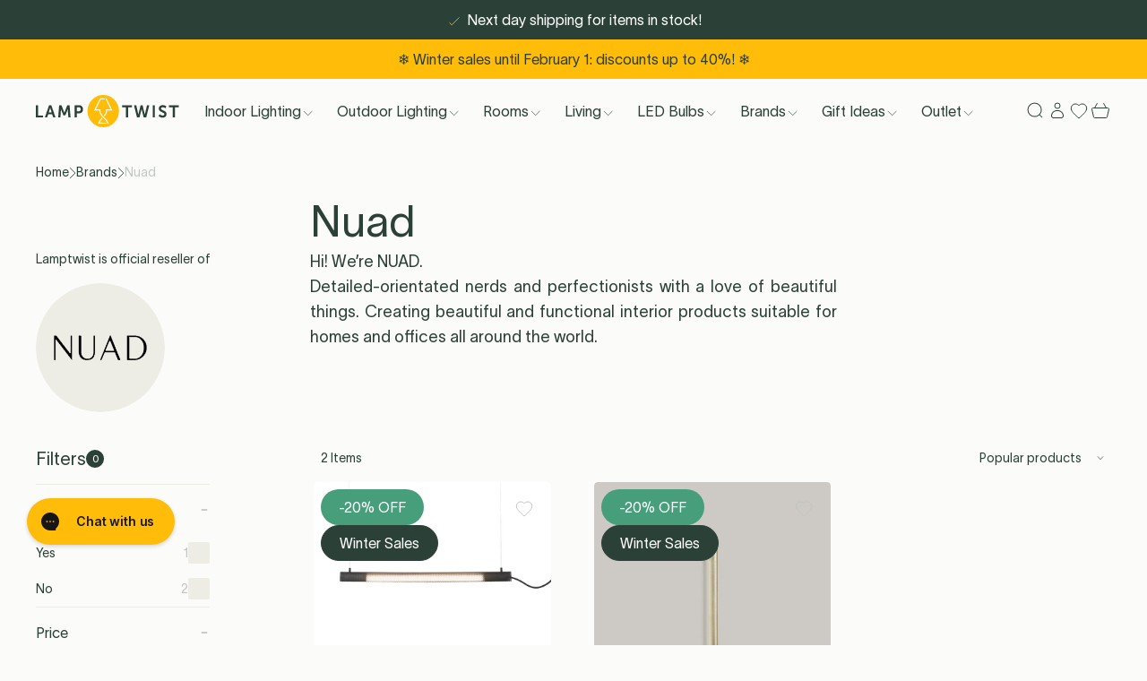

--- FILE ---
content_type: text/html; charset=utf-8
request_url: https://lamptwist.com/collections/nuad
body_size: 59972
content:
<!doctype html>
<html class='no-js' lang='en'>
  <head>

<title>Nuad Lamps Online</title><link rel='icon' type='image/png' href='//lamptwist.com/cdn/shop/files/Lamptwist_Logo_Icon_WhiteInner_32x32.png?v=1666106241'><meta name='description' content='Lamptwist is official reseller of all the Nuad lamps. We have free delivery and return. You can try all our lamps during 30 days.'><link
  rel='preload'
  as='font'
  href='//lamptwist.com/cdn/shop/t/498/assets/TWKLausanne-300.woff2'
  type='font/woff2'
  crossorigin
>

<meta charset='utf-8'>
<meta http-equiv='X-UA-Compatible' content='IE=edge'>
<meta name='viewport' content='width=device-width, initial-scale=1, maximum-scale=1'>
<meta name='theme-color' content=''>
<link rel='canonical' href='https://lamptwist.com/collections/nuad'>


<link rel='preload' href='//lamptwist.com/cdn/shop/t/498/assets/index.css?v=51135015812023562511765378171' as='style'>

<link rel='preconnect' href='https://cdn.shopify.com' crossorigin>

<meta property='og:site_name' content='LampTwist'>
<meta property='og:url' content='https://lamptwist.com/collections/nuad'>
<meta property='og:title' content='Nuad Lamps Online'>
<meta property='og:type' content='product.group'>
<meta property='og:description' content='Lamptwist is official reseller of all the Nuad lamps. We have free delivery and return. You can try all our lamps during 30 days.'><meta property='og:image' content='http://lamptwist.com/cdn/shop/collections/Nuad.png?v=1663857739'>
  <meta property='og:image:secure_url' content='https://lamptwist.com/cdn/shop/collections/Nuad.png?v=1663857739'>
  <meta property='og:image:width' content='200'>
  <meta property='og:image:height' content='55'><meta
    name='twitter:site'
    content='@lamptwist'
  ><meta name='twitter:card' content='summary_large_image'>
<meta name='twitter:title' content='Nuad Lamps Online'>
<meta name='twitter:description' content='Lamptwist is official reseller of all the Nuad lamps. We have free delivery and return. You can try all our lamps during 30 days.'>

<!-- Create hreflangs Start --><link
  rel='alternate'
  hreflang='x-default'
  href='https://lamptwist.com/collections/nuad'
>
<link
  rel='alternate'
  hreflang='nl'
  href='https://lamptwist.com/nl/collections/nuad'
>
<link
  rel='alternate'
  hreflang='fr'
  href='https://lamptwist.com/fr/collections/nuad'
>
<link
  rel='alternate'
  hreflang='en'
  href='https://lamptwist.com/collections/nuad'
>
<!-- Create hreflangs End -->

<meta name='theme-color' content='#2B4138' media='(prefers-color-scheme: light)'>
<meta name='theme-color' content='#2B4138' media='(prefers-color-scheme: dark)'>
<link href="//lamptwist.com/cdn/shop/t/498/assets/index.css?v=51135015812023562511765378171" rel="stylesheet" type="text/css" media="all" />
<style>
  :root {
    --sale-label-bg-color: #469e7a;
    --sale-label-text-color: #ffffff;
  }
</style>
<script>
  window.Phill = {
    theme: {
      strings: {
        collection: {
          read_more: "Read more",
          read_less: "Read less",
        },
        customer: {
          no_orders_yet: "You haven’t placed any orders yet.",
          error: "Your orders cannot be retrieved. Please try again later."
        },
        order: {
          order_status: {
            placed: "Order placed",
            ordered_from_brand: "Ordered from brand",
            available_in_warehouse: "Ready in warehouse",
            shipped: "Shipped",
            canceled: "Canceled",
            other: "Status cannot be retrieved"
          },
          order_payment_status: {
            paid: "Paid",
            unpaid: "Unpaid",
            other: "Payment status cannot be retrieved"
          }
        },
        order_detail: {
          error: "Your order details cannot be retrieved. Please try again later.",
          expected_shipment: "Expected shipment",
          shipment: "Shipment date",
          order: "Order",
          item: "item",
          items: "items",
          item_status: {
            on_dropship: "On dropship",
            ordered_from_brand: "Ordered from supplier",
            later_than_expected: "Delayed",
            available_in_warehouse: "Available in warehouse",
            shipped: "Shipped",
            canceled: "Canceled",
            other: "Status cannot be retrieved",
            on_dropship_info: "This item is shipped from the supplier to you. To know more check out our \u003ca href=\"\/pages\/shipping\" class=\"underline\" target=\"_blank\" title=\"Delivery (new window)\"\u003eDelivery page\u003c\/a\u003e.",
            ordered_from_brand_info: "We have ordered this item from our supplier and are awaiting its arrival in our warehouse. To know more check out our \u003ca href=\"\/pages\/shipping\" class=\"underline\" target=\"_blank\" title=\"Delivery (new window)\"\u003eDelivery page\u003c\/a\u003e.",
            later_than_expected_info: "We haven't received the item from the supplier yet. We've reached out to them for an update. Kindly check back later for more information.",
            available_in_warehouse_info: "This item is now available in our warehouse and set aside for you. It will be shipped once all items in your order are ready.",
            shipped_info: "This item has been shipped to your address. You can track its journey \u003ca href=\"\/pages\/shipping\" data-order-item-tracking class=\"underline\" target=\"_blank\" title=\"Tracking (new window)\"\u003ehere\u003c\/a\u003e.",
            canceled_info: "This item was canceled from your order.",
            other_info: "The status of this item cannot be retrieved at this moment. Please try again later."
          }
        },
        product: {
          add_to_cart: "Add to bag",
          adding_to_cart: "Adding to cart",
          sold_out: "Sold out",
          unavailable: "Unavailable",
          load_more: "Show more ({{ amount }})",
          load_less: "Show less",
          free_shipping_usp: "Free shipping for orders over _amount_",
          discount_label: " -{{ discount }}% OFF",
          sort_by: "Sort by",
          sort_by_increasing_price: "Price, low to high",
          sort_by_decreasing_price: "Price, high to low",
          sort_by_in_stock: "In stock"
        },
        newsletter: {
          already_signed_up: "This email is already signed up to the newsletter",
          email_error: "Please enter a valid email address"
        },
        cart: {
          calculated_at_checkout: "Calculated at checkout",
          custom_option: "Custom option",
          free: "Free",
          size: "Size:",
          remove: "Remove",
          quantity: "Quantity",
          empty: "Your cart is empty. Why not fill it with new items?",
          stock_quantity: "Stock quantity",
          stock_info: "Stock info",
          stock_text: "Stock text",
          item_in_stock: "In stock. Shipped the next work day",
          in_stock: "In stock"
        }
      },
      links: {
        asset: "//lamptwist.com/cdn/shop/t/498/assets/XXX.XXX?165625",
        file: "//lamptwist.com/cdn/shop/files/XXX.XXX?165625"
      }
    },
    scripts: {
      tag_manager: "",
      google_optimize: ""
    },
    collection: {
      collection_labels: [{"background_color":"#469e7a","text_color":"#ffffff","title":"New"},{"background_color":"#e91b1b","text_color":"#fbfbfa","title":"While stock last"},{"background_color":"#2B4138","text_color":"#ffffff","title":"Winter Sales"}],
      preselectedFilters: '',
      filterGroup: {},
    },
    routes: {
      routeUrl: "/",
      cart: "/cart",
      cartAdd: "/cart/add",
      cartChange: "/cart/change",
      cartUpdate: "/cart/update",
      cartClear: "/cart/clear"
    },
    cart: {
      total_price: 0,
      line_items: 0
    },
    money_format: "€{{amount_with_comma_separator}}",
    money_separator: ".",
    money_iso: 'EUR',
    locale: {"shop_locale":{"locale":"en","enabled":true,"primary":true,"published":true}},
    design_mode: false,
    wishlist: null,
    customer: null,
    wishlist_endpoint: "https:\/\/shopify-wishist-lamptwist.vercel.app",
  }
</script>
<script data-script-head>
  const wishlistObject = JSON.parse(localStorage.getItem('askphill_wishlist'));
  const activeWishlistProducts = Object.entries(wishlistObject.items).reduce((acc, [key, val]) => {
    if (val.inWishlist) acc.push(key);
    return acc;
  }, []);
  if (activeWishlistProducts.length) {
    const style = document.createElement('style');
    style.innerHTML = `.wishlist { fill:#FFBD09; color:#FFBD09 }`;
    document.head.appendChild(style);
  }
</script>
<script>
  const checkAnnouncement = index => {
    const value = `announcement-${index}`;
    return localStorage.getItem(value);
  };
  for (let i = 1; i <= 1; i++) {
    if (checkAnnouncement(i)) {
      const style = document.createElement('style');
      style.innerHTML = `.announcement-${i} { display:none;}`;
      document.head.appendChild(style);
    }
  }
</script>
<!-- BEGIN app block: shopify://apps/klaviyo-email-marketing-sms/blocks/klaviyo-onsite-embed/2632fe16-c075-4321-a88b-50b567f42507 -->












  <script async src="https://static.klaviyo.com/onsite/js/RXFy2Y/klaviyo.js?company_id=RXFy2Y"></script>
  <script>!function(){if(!window.klaviyo){window._klOnsite=window._klOnsite||[];try{window.klaviyo=new Proxy({},{get:function(n,i){return"push"===i?function(){var n;(n=window._klOnsite).push.apply(n,arguments)}:function(){for(var n=arguments.length,o=new Array(n),w=0;w<n;w++)o[w]=arguments[w];var t="function"==typeof o[o.length-1]?o.pop():void 0,e=new Promise((function(n){window._klOnsite.push([i].concat(o,[function(i){t&&t(i),n(i)}]))}));return e}}})}catch(n){window.klaviyo=window.klaviyo||[],window.klaviyo.push=function(){var n;(n=window._klOnsite).push.apply(n,arguments)}}}}();</script>

  




  <script>
    window.klaviyoReviewsProductDesignMode = false
  </script>







<!-- END app block --><!-- BEGIN app block: shopify://apps/stape-conversion-tracking/blocks/gtm/7e13c847-7971-409d-8fe0-29ec14d5f048 --><script>
  window.lsData = {};
  window.dataLayer = window.dataLayer || [];
  window.addEventListener("message", (event) => {
    if (event.data?.event) {
      window.dataLayer.push(event.data);
    }
  });
  window.dataShopStape = {
    shop: "lamptwist.com",
    shopId: "65926463734",
  }
</script>

<!-- END app block --><script src="https://cdn.shopify.com/extensions/019b0ca3-aa13-7aa2-a0b4-6cb667a1f6f7/essential-countdown-timer-55/assets/countdown_timer_essential_apps.min.js" type="text/javascript" defer="defer"></script>
<script src="https://cdn.shopify.com/extensions/019b8ed3-90b4-7b95-8e01-aa6b35f1be2e/stape-remix-29/assets/widget.js" type="text/javascript" defer="defer"></script>
<link href="https://monorail-edge.shopifysvc.com" rel="dns-prefetch">
<script>(function(){if ("sendBeacon" in navigator && "performance" in window) {try {var session_token_from_headers = performance.getEntriesByType('navigation')[0].serverTiming.find(x => x.name == '_s').description;} catch {var session_token_from_headers = undefined;}var session_cookie_matches = document.cookie.match(/_shopify_s=([^;]*)/);var session_token_from_cookie = session_cookie_matches && session_cookie_matches.length === 2 ? session_cookie_matches[1] : "";var session_token = session_token_from_headers || session_token_from_cookie || "";function handle_abandonment_event(e) {var entries = performance.getEntries().filter(function(entry) {return /monorail-edge.shopifysvc.com/.test(entry.name);});if (!window.abandonment_tracked && entries.length === 0) {window.abandonment_tracked = true;var currentMs = Date.now();var navigation_start = performance.timing.navigationStart;var payload = {shop_id: 65926463734,url: window.location.href,navigation_start,duration: currentMs - navigation_start,session_token,page_type: "collection"};window.navigator.sendBeacon("https://monorail-edge.shopifysvc.com/v1/produce", JSON.stringify({schema_id: "online_store_buyer_site_abandonment/1.1",payload: payload,metadata: {event_created_at_ms: currentMs,event_sent_at_ms: currentMs}}));}}window.addEventListener('pagehide', handle_abandonment_event);}}());</script>
<script id="web-pixels-manager-setup">(function e(e,d,r,n,o){if(void 0===o&&(o={}),!Boolean(null===(a=null===(i=window.Shopify)||void 0===i?void 0:i.analytics)||void 0===a?void 0:a.replayQueue)){var i,a;window.Shopify=window.Shopify||{};var t=window.Shopify;t.analytics=t.analytics||{};var s=t.analytics;s.replayQueue=[],s.publish=function(e,d,r){return s.replayQueue.push([e,d,r]),!0};try{self.performance.mark("wpm:start")}catch(e){}var l=function(){var e={modern:/Edge?\/(1{2}[4-9]|1[2-9]\d|[2-9]\d{2}|\d{4,})\.\d+(\.\d+|)|Firefox\/(1{2}[4-9]|1[2-9]\d|[2-9]\d{2}|\d{4,})\.\d+(\.\d+|)|Chrom(ium|e)\/(9{2}|\d{3,})\.\d+(\.\d+|)|(Maci|X1{2}).+ Version\/(15\.\d+|(1[6-9]|[2-9]\d|\d{3,})\.\d+)([,.]\d+|)( \(\w+\)|)( Mobile\/\w+|) Safari\/|Chrome.+OPR\/(9{2}|\d{3,})\.\d+\.\d+|(CPU[ +]OS|iPhone[ +]OS|CPU[ +]iPhone|CPU IPhone OS|CPU iPad OS)[ +]+(15[._]\d+|(1[6-9]|[2-9]\d|\d{3,})[._]\d+)([._]\d+|)|Android:?[ /-](13[3-9]|1[4-9]\d|[2-9]\d{2}|\d{4,})(\.\d+|)(\.\d+|)|Android.+Firefox\/(13[5-9]|1[4-9]\d|[2-9]\d{2}|\d{4,})\.\d+(\.\d+|)|Android.+Chrom(ium|e)\/(13[3-9]|1[4-9]\d|[2-9]\d{2}|\d{4,})\.\d+(\.\d+|)|SamsungBrowser\/([2-9]\d|\d{3,})\.\d+/,legacy:/Edge?\/(1[6-9]|[2-9]\d|\d{3,})\.\d+(\.\d+|)|Firefox\/(5[4-9]|[6-9]\d|\d{3,})\.\d+(\.\d+|)|Chrom(ium|e)\/(5[1-9]|[6-9]\d|\d{3,})\.\d+(\.\d+|)([\d.]+$|.*Safari\/(?![\d.]+ Edge\/[\d.]+$))|(Maci|X1{2}).+ Version\/(10\.\d+|(1[1-9]|[2-9]\d|\d{3,})\.\d+)([,.]\d+|)( \(\w+\)|)( Mobile\/\w+|) Safari\/|Chrome.+OPR\/(3[89]|[4-9]\d|\d{3,})\.\d+\.\d+|(CPU[ +]OS|iPhone[ +]OS|CPU[ +]iPhone|CPU IPhone OS|CPU iPad OS)[ +]+(10[._]\d+|(1[1-9]|[2-9]\d|\d{3,})[._]\d+)([._]\d+|)|Android:?[ /-](13[3-9]|1[4-9]\d|[2-9]\d{2}|\d{4,})(\.\d+|)(\.\d+|)|Mobile Safari.+OPR\/([89]\d|\d{3,})\.\d+\.\d+|Android.+Firefox\/(13[5-9]|1[4-9]\d|[2-9]\d{2}|\d{4,})\.\d+(\.\d+|)|Android.+Chrom(ium|e)\/(13[3-9]|1[4-9]\d|[2-9]\d{2}|\d{4,})\.\d+(\.\d+|)|Android.+(UC? ?Browser|UCWEB|U3)[ /]?(15\.([5-9]|\d{2,})|(1[6-9]|[2-9]\d|\d{3,})\.\d+)\.\d+|SamsungBrowser\/(5\.\d+|([6-9]|\d{2,})\.\d+)|Android.+MQ{2}Browser\/(14(\.(9|\d{2,})|)|(1[5-9]|[2-9]\d|\d{3,})(\.\d+|))(\.\d+|)|K[Aa][Ii]OS\/(3\.\d+|([4-9]|\d{2,})\.\d+)(\.\d+|)/},d=e.modern,r=e.legacy,n=navigator.userAgent;return n.match(d)?"modern":n.match(r)?"legacy":"unknown"}(),u="modern"===l?"modern":"legacy",c=(null!=n?n:{modern:"",legacy:""})[u],f=function(e){return[e.baseUrl,"/wpm","/b",e.hashVersion,"modern"===e.buildTarget?"m":"l",".js"].join("")}({baseUrl:d,hashVersion:r,buildTarget:u}),m=function(e){var d=e.version,r=e.bundleTarget,n=e.surface,o=e.pageUrl,i=e.monorailEndpoint;return{emit:function(e){var a=e.status,t=e.errorMsg,s=(new Date).getTime(),l=JSON.stringify({metadata:{event_sent_at_ms:s},events:[{schema_id:"web_pixels_manager_load/3.1",payload:{version:d,bundle_target:r,page_url:o,status:a,surface:n,error_msg:t},metadata:{event_created_at_ms:s}}]});if(!i)return console&&console.warn&&console.warn("[Web Pixels Manager] No Monorail endpoint provided, skipping logging."),!1;try{return self.navigator.sendBeacon.bind(self.navigator)(i,l)}catch(e){}var u=new XMLHttpRequest;try{return u.open("POST",i,!0),u.setRequestHeader("Content-Type","text/plain"),u.send(l),!0}catch(e){return console&&console.warn&&console.warn("[Web Pixels Manager] Got an unhandled error while logging to Monorail."),!1}}}}({version:r,bundleTarget:l,surface:e.surface,pageUrl:self.location.href,monorailEndpoint:e.monorailEndpoint});try{o.browserTarget=l,function(e){var d=e.src,r=e.async,n=void 0===r||r,o=e.onload,i=e.onerror,a=e.sri,t=e.scriptDataAttributes,s=void 0===t?{}:t,l=document.createElement("script"),u=document.querySelector("head"),c=document.querySelector("body");if(l.async=n,l.src=d,a&&(l.integrity=a,l.crossOrigin="anonymous"),s)for(var f in s)if(Object.prototype.hasOwnProperty.call(s,f))try{l.dataset[f]=s[f]}catch(e){}if(o&&l.addEventListener("load",o),i&&l.addEventListener("error",i),u)u.appendChild(l);else{if(!c)throw new Error("Did not find a head or body element to append the script");c.appendChild(l)}}({src:f,async:!0,onload:function(){if(!function(){var e,d;return Boolean(null===(d=null===(e=window.Shopify)||void 0===e?void 0:e.analytics)||void 0===d?void 0:d.initialized)}()){var d=window.webPixelsManager.init(e)||void 0;if(d){var r=window.Shopify.analytics;r.replayQueue.forEach((function(e){var r=e[0],n=e[1],o=e[2];d.publishCustomEvent(r,n,o)})),r.replayQueue=[],r.publish=d.publishCustomEvent,r.visitor=d.visitor,r.initialized=!0}}},onerror:function(){return m.emit({status:"failed",errorMsg:"".concat(f," has failed to load")})},sri:function(e){var d=/^sha384-[A-Za-z0-9+/=]+$/;return"string"==typeof e&&d.test(e)}(c)?c:"",scriptDataAttributes:o}),m.emit({status:"loading"})}catch(e){m.emit({status:"failed",errorMsg:(null==e?void 0:e.message)||"Unknown error"})}}})({shopId: 65926463734,storefrontBaseUrl: "https://lamptwist.com",extensionsBaseUrl: "https://extensions.shopifycdn.com/cdn/shopifycloud/web-pixels-manager",monorailEndpoint: "https://monorail-edge.shopifysvc.com/unstable/produce_batch",surface: "storefront-renderer",enabledBetaFlags: ["2dca8a86","a0d5f9d2"],webPixelsConfigList: [{"id":"3024847191","configuration":"{\"accountID\":\"RXFy2Y\",\"webPixelConfig\":\"eyJlbmFibGVBZGRlZFRvQ2FydEV2ZW50cyI6IHRydWV9\"}","eventPayloadVersion":"v1","runtimeContext":"STRICT","scriptVersion":"524f6c1ee37bacdca7657a665bdca589","type":"APP","apiClientId":123074,"privacyPurposes":["ANALYTICS","MARKETING"],"dataSharingAdjustments":{"protectedCustomerApprovalScopes":["read_customer_address","read_customer_email","read_customer_name","read_customer_personal_data","read_customer_phone"]}},{"id":"518422871","configuration":"{\"accountID\":\"65926463734\"}","eventPayloadVersion":"v1","runtimeContext":"STRICT","scriptVersion":"c0a2ceb098b536858278d481fbeefe60","type":"APP","apiClientId":10250649601,"privacyPurposes":[],"dataSharingAdjustments":{"protectedCustomerApprovalScopes":["read_customer_address","read_customer_email","read_customer_name","read_customer_personal_data","read_customer_phone"]}},{"id":"92471639","eventPayloadVersion":"1","runtimeContext":"LAX","scriptVersion":"13","type":"CUSTOM","privacyPurposes":[],"name":"Conversion Booster"},{"id":"145523031","eventPayloadVersion":"1","runtimeContext":"LAX","scriptVersion":"2","type":"CUSTOM","privacyPurposes":[],"name":"GTM Datalayer"},{"id":"219480407","eventPayloadVersion":"1","runtimeContext":"LAX","scriptVersion":"1","type":"CUSTOM","privacyPurposes":[],"name":"PM - Microsoft Bing"},{"id":"shopify-app-pixel","configuration":"{}","eventPayloadVersion":"v1","runtimeContext":"STRICT","scriptVersion":"0450","apiClientId":"shopify-pixel","type":"APP","privacyPurposes":["ANALYTICS","MARKETING"]},{"id":"shopify-custom-pixel","eventPayloadVersion":"v1","runtimeContext":"LAX","scriptVersion":"0450","apiClientId":"shopify-pixel","type":"CUSTOM","privacyPurposes":["ANALYTICS","MARKETING"]}],isMerchantRequest: false,initData: {"shop":{"name":"LampTwist","paymentSettings":{"currencyCode":"EUR"},"myshopifyDomain":"lamptwist-live.myshopify.com","countryCode":"BE","storefrontUrl":"https:\/\/lamptwist.com"},"customer":null,"cart":null,"checkout":null,"productVariants":[],"purchasingCompany":null},},"https://lamptwist.com/cdn","7cecd0b6w90c54c6cpe92089d5m57a67346",{"modern":"","legacy":""},{"shopId":"65926463734","storefrontBaseUrl":"https:\/\/lamptwist.com","extensionBaseUrl":"https:\/\/extensions.shopifycdn.com\/cdn\/shopifycloud\/web-pixels-manager","surface":"storefront-renderer","enabledBetaFlags":"[\"2dca8a86\", \"a0d5f9d2\"]","isMerchantRequest":"false","hashVersion":"7cecd0b6w90c54c6cpe92089d5m57a67346","publish":"custom","events":"[[\"page_viewed\",{}],[\"collection_viewed\",{\"collection\":{\"id\":\"400293757174\",\"title\":\"Brands \u003e Nuad\",\"productVariants\":[{\"price\":{\"amount\":269.0,\"currencyCode\":\"EUR\"},\"product\":{\"title\":\"Gejst Radent Pendant Lamp\",\"vendor\":\"Nuad\",\"id\":\"7810978578678\",\"untranslatedTitle\":\"Gejst Radent Pendant Lamp\",\"url\":\"\/products\/nuad-radent-pendant-lamp\",\"type\":\"Pendant\"},\"id\":\"44326776045814\",\"image\":{\"src\":\"\/\/lamptwist.com\/cdn\/shop\/files\/GejstRadentShortBlack.jpg?v=1746455082\"},\"sku\":\"NRPL-066510\",\"title\":\"Black \/ 70 cm\",\"untranslatedTitle\":\"Black \/ 70 cm\"},{\"price\":{\"amount\":271.0,\"currencyCode\":\"EUR\"},\"product\":{\"title\":\"Nuad Radent Wall Lamp\",\"vendor\":\"Nuad\",\"id\":\"7810978742518\",\"untranslatedTitle\":\"Nuad Radent Wall Lamp\",\"url\":\"\/products\/nuad-radent-wall-lamp\",\"type\":\"\"},\"id\":\"44326776570102\",\"image\":{\"src\":\"\/\/lamptwist.com\/cdn\/shop\/products\/37228.jpg?v=1661490465\"},\"sku\":\"NRWL-066516\",\"title\":\"Brass \/ Length: 700 mm\",\"untranslatedTitle\":\"Brass \/ Length: 700 mm\"}]}}]]"});</script><script>
  window.ShopifyAnalytics = window.ShopifyAnalytics || {};
  window.ShopifyAnalytics.meta = window.ShopifyAnalytics.meta || {};
  window.ShopifyAnalytics.meta.currency = 'EUR';
  var meta = {"products":[{"id":7810978578678,"gid":"gid:\/\/shopify\/Product\/7810978578678","vendor":"Nuad","type":"Pendant","handle":"nuad-radent-pendant-lamp","variants":[{"id":44326776045814,"price":26900,"name":"Gejst Radent Pendant Lamp - Black \/ 70 cm","public_title":"Black \/ 70 cm","sku":"NRPL-066510"},{"id":44326776111350,"price":37600,"name":"Gejst Radent Pendant Lamp - Black \/ 135 cm","public_title":"Black \/ 135 cm","sku":"NRPL-066513"},{"id":44326776144118,"price":26900,"name":"Gejst Radent Pendant Lamp - White \/ 70 cm","public_title":"White \/ 70 cm","sku":"NP-1001-02"},{"id":44326776209654,"price":37600,"name":"Gejst Radent Pendant Lamp - White \/ 135 cm","public_title":"White \/ 135 cm","sku":"NRPL-098420"},{"id":44326776078582,"price":26900,"name":"Gejst Radent Pendant Lamp - Brass \/ 70 cm","public_title":"Brass \/ 70 cm","sku":"NRPL-066511"},{"id":44326776176886,"price":37600,"name":"Gejst Radent Pendant Lamp - Brass \/ 135 cm","public_title":"Brass \/ 135 cm","sku":"NRPL-066514"},{"id":50613704753495,"price":26900,"name":"Gejst Radent Pendant Lamp - Steel \/ 70 cm","public_title":"Steel \/ 70 cm","sku":"NRPL-0266815"},{"id":50613623488855,"price":37600,"name":"Gejst Radent Pendant Lamp - Steel \/ 135 cm","public_title":"Steel \/ 135 cm","sku":"NRPL-0266816"}],"remote":false},{"id":7810978742518,"gid":"gid:\/\/shopify\/Product\/7810978742518","vendor":"Nuad","type":"","handle":"nuad-radent-wall-lamp","variants":[{"id":44326776570102,"price":27100,"name":"Nuad Radent Wall Lamp - Brass \/ Length: 700 mm","public_title":"Brass \/ Length: 700 mm","sku":"NRWL-066516"},{"id":44326776668406,"price":37900,"name":"Nuad Radent Wall Lamp - Brass \/ Length: 1350 mm","public_title":"Brass \/ Length: 1350 mm","sku":"NRWL-066519"},{"id":44326776602870,"price":32700,"name":"Nuad Radent Wall Lamp - Black \/ Length: 1350 mm","public_title":"Black \/ Length: 1350 mm","sku":"NRWL-066518"},{"id":44326776701174,"price":32700,"name":"Nuad Radent Wall Lamp - White \/ Length: 1350 mm","public_title":"White \/ Length: 1350 mm","sku":"NRWL-0106221"},{"id":44326776635638,"price":22300,"name":"Nuad Radent Wall Lamp - White \/ Length: 700 mm","public_title":"White \/ Length: 700 mm","sku":"NW-1001-02"},{"id":44326776537334,"price":21400,"name":"Nuad Radent Wall Lamp - Black \/ Length: 700 mm","public_title":"Black \/ Length: 700 mm","sku":"NRWL-066515"}],"remote":false}],"page":{"pageType":"collection","resourceType":"collection","resourceId":400293757174,"requestId":"b7bbf212-80b8-41b9-b094-ae690d6636de-1768400612"}};
  for (var attr in meta) {
    window.ShopifyAnalytics.meta[attr] = meta[attr];
  }
</script>
<script class="analytics">
  (function () {
    var customDocumentWrite = function(content) {
      var jquery = null;

      if (window.jQuery) {
        jquery = window.jQuery;
      } else if (window.Checkout && window.Checkout.$) {
        jquery = window.Checkout.$;
      }

      if (jquery) {
        jquery('body').append(content);
      }
    };

    var hasLoggedConversion = function(token) {
      if (token) {
        return document.cookie.indexOf('loggedConversion=' + token) !== -1;
      }
      return false;
    }

    var setCookieIfConversion = function(token) {
      if (token) {
        var twoMonthsFromNow = new Date(Date.now());
        twoMonthsFromNow.setMonth(twoMonthsFromNow.getMonth() + 2);

        document.cookie = 'loggedConversion=' + token + '; expires=' + twoMonthsFromNow;
      }
    }

    var trekkie = window.ShopifyAnalytics.lib = window.trekkie = window.trekkie || [];
    if (trekkie.integrations) {
      return;
    }
    trekkie.methods = [
      'identify',
      'page',
      'ready',
      'track',
      'trackForm',
      'trackLink'
    ];
    trekkie.factory = function(method) {
      return function() {
        var args = Array.prototype.slice.call(arguments);
        args.unshift(method);
        trekkie.push(args);
        return trekkie;
      };
    };
    for (var i = 0; i < trekkie.methods.length; i++) {
      var key = trekkie.methods[i];
      trekkie[key] = trekkie.factory(key);
    }
    trekkie.load = function(config) {
      trekkie.config = config || {};
      trekkie.config.initialDocumentCookie = document.cookie;
      var first = document.getElementsByTagName('script')[0];
      var script = document.createElement('script');
      script.type = 'text/javascript';
      script.onerror = function(e) {
        var scriptFallback = document.createElement('script');
        scriptFallback.type = 'text/javascript';
        scriptFallback.onerror = function(error) {
                var Monorail = {
      produce: function produce(monorailDomain, schemaId, payload) {
        var currentMs = new Date().getTime();
        var event = {
          schema_id: schemaId,
          payload: payload,
          metadata: {
            event_created_at_ms: currentMs,
            event_sent_at_ms: currentMs
          }
        };
        return Monorail.sendRequest("https://" + monorailDomain + "/v1/produce", JSON.stringify(event));
      },
      sendRequest: function sendRequest(endpointUrl, payload) {
        // Try the sendBeacon API
        if (window && window.navigator && typeof window.navigator.sendBeacon === 'function' && typeof window.Blob === 'function' && !Monorail.isIos12()) {
          var blobData = new window.Blob([payload], {
            type: 'text/plain'
          });

          if (window.navigator.sendBeacon(endpointUrl, blobData)) {
            return true;
          } // sendBeacon was not successful

        } // XHR beacon

        var xhr = new XMLHttpRequest();

        try {
          xhr.open('POST', endpointUrl);
          xhr.setRequestHeader('Content-Type', 'text/plain');
          xhr.send(payload);
        } catch (e) {
          console.log(e);
        }

        return false;
      },
      isIos12: function isIos12() {
        return window.navigator.userAgent.lastIndexOf('iPhone; CPU iPhone OS 12_') !== -1 || window.navigator.userAgent.lastIndexOf('iPad; CPU OS 12_') !== -1;
      }
    };
    Monorail.produce('monorail-edge.shopifysvc.com',
      'trekkie_storefront_load_errors/1.1',
      {shop_id: 65926463734,
      theme_id: 190438080855,
      app_name: "storefront",
      context_url: window.location.href,
      source_url: "//lamptwist.com/cdn/s/trekkie.storefront.55c6279c31a6628627b2ba1c5ff367020da294e2.min.js"});

        };
        scriptFallback.async = true;
        scriptFallback.src = '//lamptwist.com/cdn/s/trekkie.storefront.55c6279c31a6628627b2ba1c5ff367020da294e2.min.js';
        first.parentNode.insertBefore(scriptFallback, first);
      };
      script.async = true;
      script.src = '//lamptwist.com/cdn/s/trekkie.storefront.55c6279c31a6628627b2ba1c5ff367020da294e2.min.js';
      first.parentNode.insertBefore(script, first);
    };
    trekkie.load(
      {"Trekkie":{"appName":"storefront","development":false,"defaultAttributes":{"shopId":65926463734,"isMerchantRequest":null,"themeId":190438080855,"themeCityHash":"852484248545304934","contentLanguage":"en","currency":"EUR"},"isServerSideCookieWritingEnabled":true,"monorailRegion":"shop_domain","enabledBetaFlags":["65f19447"]},"Session Attribution":{},"S2S":{"facebookCapiEnabled":false,"source":"trekkie-storefront-renderer","apiClientId":580111}}
    );

    var loaded = false;
    trekkie.ready(function() {
      if (loaded) return;
      loaded = true;

      window.ShopifyAnalytics.lib = window.trekkie;

      var originalDocumentWrite = document.write;
      document.write = customDocumentWrite;
      try { window.ShopifyAnalytics.merchantGoogleAnalytics.call(this); } catch(error) {};
      document.write = originalDocumentWrite;

      window.ShopifyAnalytics.lib.page(null,{"pageType":"collection","resourceType":"collection","resourceId":400293757174,"requestId":"b7bbf212-80b8-41b9-b094-ae690d6636de-1768400612","shopifyEmitted":true});

      var match = window.location.pathname.match(/checkouts\/(.+)\/(thank_you|post_purchase)/)
      var token = match? match[1]: undefined;
      if (!hasLoggedConversion(token)) {
        setCookieIfConversion(token);
        window.ShopifyAnalytics.lib.track("Viewed Product Category",{"currency":"EUR","category":"Collection: nuad","collectionName":"nuad","collectionId":400293757174,"nonInteraction":true},undefined,undefined,{"shopifyEmitted":true});
      }
    });


        var eventsListenerScript = document.createElement('script');
        eventsListenerScript.async = true;
        eventsListenerScript.src = "//lamptwist.com/cdn/shopifycloud/storefront/assets/shop_events_listener-3da45d37.js";
        document.getElementsByTagName('head')[0].appendChild(eventsListenerScript);

})();</script>
<script
  defer
  src="https://lamptwist.com/cdn/shopifycloud/perf-kit/shopify-perf-kit-3.0.3.min.js"
  data-application="storefront-renderer"
  data-shop-id="65926463734"
  data-render-region="gcp-us-east1"
  data-page-type="collection"
  data-theme-instance-id="190438080855"
  data-theme-name="Lamptwist"
  data-theme-version="1.0.0"
  data-monorail-region="shop_domain"
  data-resource-timing-sampling-rate="10"
  data-shs="true"
  data-shs-beacon="true"
  data-shs-export-with-fetch="true"
  data-shs-logs-sample-rate="1"
  data-shs-beacon-endpoint="https://lamptwist.com/api/collect"
></script>
</head>

  <body
    class='min-h-screen focus-none min-w-[320px] bg-beige-light text-green-deep font-lausanne'
    data-component='toggleBodyScroll'
  ><div id="shopify-section-cart-shipping-zones" class="shopify-section"><script data-shipping-zones type='text/template'>
  {
    "zones": [{"countries": ["be","nl","fr","de","lu"],
            "free_shipping":7500},{"countries": ["ie","it","pt","es","at"],
            "free_shipping":30000},{"countries": ["sk","si"],
            "free_shipping":35000},{"countries": ["fi"],
            "free_shipping":50000},{"countries": ["gr","hr"],
            "free_shipping":60000},{"countries": ["cy","lv","lt","mc"],
            "free_shipping":100000},{"countries": ["bg","mt","ad","gi"],
            "free_shipping":120000},{"countries": ["gb"],
            "free_shipping":35000},{"countries": ["dk"],
            "free_shipping":220000},{"countries": ["ch"],
            "free_shipping":60000},{"countries": ["ca"],
            "free_shipping":175000},{"countries": ["no"],
            "free_shipping":700000},{"countries": ["pl"],
            "free_shipping":130000},{"countries": ["cz"],
            "free_shipping":750000},{"countries": ["se"],
            "free_shipping":580000},{"countries": ["hu"],
            "free_shipping":14000000}]
  }
</script>


</div><div id="shopify-section-collection-filter-colors" class="shopify-section"><style data-shopify>.filter--white-check {
      color: #2b4138;
    }

    .filter--white:before {
      background-color:#ffffff;
      border-color:#edece5;
    }
    @media only screen and (min-width: 1024px) {
      .filter--label--white:not(.disabled):hover .filter--white:after {
        border-color:#edece5;
      }
    }
    .filter--white:checked:after {
      border-color:#edece5;
    }</style><style data-shopify>.filter--black-check {
      color: #ffffff;
    }

    .filter--black:before {
      background-color:#000000;
      border-color:#000000;
    }
    @media only screen and (min-width: 1024px) {
      .filter--label--black:not(.disabled):hover .filter--black:after {
        border-color:#000000;
      }
    }
    .filter--black:checked:after {
      border-color:#000000;
    }</style><style data-shopify>.filter--grey-check {
      color: #ffffff;
    }

    .filter--grey:before {
      background-color:#919191;
      border-color:#919191;
    }
    @media only screen and (min-width: 1024px) {
      .filter--label--grey:not(.disabled):hover .filter--grey:after {
        border-color:#919191;
      }
    }
    .filter--grey:checked:after {
      border-color:#919191;
    }</style><style data-shopify>.filter--beige-check {
      color: #ffffff;
    }

    .filter--beige:before {
      background-color:#e4d5b7;
      border-color:#e4d5b7;
    }
    @media only screen and (min-width: 1024px) {
      .filter--label--beige:not(.disabled):hover .filter--beige:after {
        border-color:#e4d5b7;
      }
    }
    .filter--beige:checked:after {
      border-color:#e4d5b7;
    }</style><style data-shopify>.filter--brown-check {
      color: #ffffff;
    }

    .filter--brown:before {
      background-color:#84643f;
      border-color:#84643f;
    }
    @media only screen and (min-width: 1024px) {
      .filter--label--brown:not(.disabled):hover .filter--brown:after {
        border-color:#84643f;
      }
    }
    .filter--brown:checked:after {
      border-color:#84643f;
    }</style><style data-shopify>.filter--blue-check {
      color: #ffffff;
    }

    .filter--blue:before {
      background-color:#3960c3;
      border-color:#3960c3;
    }
    @media only screen and (min-width: 1024px) {
      .filter--label--blue:not(.disabled):hover .filter--blue:after {
        border-color:#3960c3;
      }
    }
    .filter--blue:checked:after {
      border-color:#3960c3;
    }</style><style data-shopify>.filter--green-check {
      color: #ffffff;
    }

    .filter--green:before {
      background-color:#65b372;
      border-color:#65b372;
    }
    @media only screen and (min-width: 1024px) {
      .filter--label--green:not(.disabled):hover .filter--green:after {
        border-color:#65b372;
      }
    }
    .filter--green:checked:after {
      border-color:#65b372;
    }</style><style data-shopify>.filter--yellow-check {
      color: #ffffff;
    }

    .filter--yellow:before {
      background-color:#ffe509;
      border-color:#ffe509;
    }
    @media only screen and (min-width: 1024px) {
      .filter--label--yellow:not(.disabled):hover .filter--yellow:after {
        border-color:#ffe509;
      }
    }
    .filter--yellow:checked:after {
      border-color:#ffe509;
    }</style><style data-shopify>.filter--orange-check {
      color: #ffffff;
    }

    .filter--orange:before {
      background-color:#ff8900;
      border-color:#ff8900;
    }
    @media only screen and (min-width: 1024px) {
      .filter--label--orange:not(.disabled):hover .filter--orange:after {
        border-color:#ff8900;
      }
    }
    .filter--orange:checked:after {
      border-color:#ff8900;
    }</style><style data-shopify>.filter--red-check {
      color: #ffffff;
    }

    .filter--red:before {
      background-color:#da0404;
      border-color:#da0404;
    }
    @media only screen and (min-width: 1024px) {
      .filter--label--red:not(.disabled):hover .filter--red:after {
        border-color:#da0404;
      }
    }
    .filter--red:checked:after {
      border-color:#da0404;
    }</style><style data-shopify>.filter--purple-check {
      color: #ffffff;
    }

    .filter--purple:before {
      background-color:#9c60c1;
      border-color:#9c60c1;
    }
    @media only screen and (min-width: 1024px) {
      .filter--label--purple:not(.disabled):hover .filter--purple:after {
        border-color:#9c60c1;
      }
    }
    .filter--purple:checked:after {
      border-color:#9c60c1;
    }</style><style data-shopify>.filter--pink-check {
      color: #ffffff;
    }

    .filter--pink:before {
      background-color:#f5bbd3;
      border-color:#f5bbd3;
    }
    @media only screen and (min-width: 1024px) {
      .filter--label--pink:not(.disabled):hover .filter--pink:after {
        border-color:#f5bbd3;
      }
    }
    .filter--pink:checked:after {
      border-color:#f5bbd3;
    }</style><style data-shopify>.filter--black-check {
      color: #ffffff;
    }

    .filter--black:before {
      background-color:;
      border-color:;
    }
    @media only screen and (min-width: 1024px) {
      .filter--label--black:not(.disabled):hover .filter--black:after {
        border-color:;
      }
    }
    .filter--black:checked:after {
      border-color:;
    }</style><style data-shopify>.filter--natural-check {
      color: #ffffff;
    }

    .filter--natural:before {
      background-color:#c69e6b;
      border-color:#c69e6b;
    }
    @media only screen and (min-width: 1024px) {
      .filter--label--natural:not(.disabled):hover .filter--natural:after {
        border-color:#c69e6b;
      }
    }
    .filter--natural:checked:after {
      border-color:#c69e6b;
    }</style><style data-shopify>.filter--transparent-check {
      color: #ffffff;
    }

    .filter--transparent:before {
      background-color:#f5feff;
      border-color:#f5feff;
    }
    @media only screen and (min-width: 1024px) {
      .filter--label--transparent:not(.disabled):hover .filter--transparent:after {
        border-color:#f5feff;
      }
    }
    .filter--transparent:checked:after {
      border-color:#f5feff;
    }</style><style data-shopify>.filter--gold-brass-check {
      color: #ffffff;
    }

    .filter--gold-brass:before {
      background-color:#bf9b30;
      border-color:#bf9b30;
    }
    @media only screen and (min-width: 1024px) {
      .filter--label--gold-brass:not(.disabled):hover .filter--gold-brass:after {
        border-color:#bf9b30;
      }
    }
    .filter--gold-brass:checked:after {
      border-color:#bf9b30;
    }</style><style data-shopify>.filter--silver-chrome-check {
      color: #ffffff;
    }

    .filter--silver-chrome:before {
      background-color:#c0c0c0;
      border-color:#c0c0c0;
    }
    @media only screen and (min-width: 1024px) {
      .filter--label--silver-chrome:not(.disabled):hover .filter--silver-chrome:after {
        border-color:#c0c0c0;
      }
    }
    .filter--silver-chrome:checked:after {
      border-color:#c0c0c0;
    }</style><style data-shopify>.filter--copper-bronze-check {
      color: #ffffff;
    }

    .filter--copper-bronze:before {
      background-color:#b87333;
      border-color:#b87333;
    }
    @media only screen and (min-width: 1024px) {
      .filter--label--copper-bronze:not(.disabled):hover .filter--copper-bronze:after {
        border-color:#b87333;
      }
    }
    .filter--copper-bronze:checked:after {
      border-color:#b87333;
    }</style>
</div><a
  tabindex='1'
  class='fixed m-8 p-4 bg-white shadow-xl opacity-0 translate-y-4 focus:translate-y-0 duration-300 focus:opacity-100 transition-all z-50 pointer-events-none focus:pointer-events-auto'
  href='#MainContent'
>Skip to text</a>
<div id="shopify-section-announcement-bar" class="shopify-section"><section data-accouncement-wrapper data-component='announcementbar'><div
      class='bg-green-deep  relative overflow-x-hidden overflow-y-hidden flex w-full no-scrollbar flex-col items-stretch h-7 lg:h-11 pr-0'
    >
      <div
        data-speed='5000'
        class='transition-all flex flex-col duration-[750ms] lg:duration-1000'
        data-slider
      ><div
            data-item
            class='flex items-center justify-center w-screen h-7 lg:h-11 max-w-full scroll-item flex-hello'
            data-iso='default'
          >
            <p class='w-full h-full text-center flex items-center justify-center'><svg
      class='w-[1.25em] text-yellow inline-block lg:mt-[0.25em] lg:mr-1'
      fill='none'
      preserveAspectRatio='xMidYMid meet'
      xmlns='http://www.w3.org/2000/svg'
      viewBox='0 0 24 24'
    >
      <path d="M18.6006 6.55078 8.55088 16.6005l-3.15171-3.1517" stroke="currentColor"/>
    </svg>
<span class='text-white text-label-small lg:text-label-medium'>Next day shipping for items in stock!</span>
            </p>
          </div><div
            data-item
            class='flex items-center justify-center w-screen h-7 lg:h-11 max-w-full scroll-item flex-hello'
            data-iso='be'
          >
            <p class='w-full h-full text-center flex items-center justify-center'><svg
      class='w-[1.25em] text-yellow inline-block lg:mt-[0.25em] lg:mr-1'
      fill='none'
      preserveAspectRatio='xMidYMid meet'
      xmlns='http://www.w3.org/2000/svg'
      viewBox='0 0 24 24'
    >
      <path d="M18.6006 6.55078 8.55088 16.6005l-3.15171-3.1517" stroke="currentColor"/>
    </svg>
<span class='text-white text-label-small lg:text-label-medium'>Free shipping to Belgium on orders above €75</span>
            </p>
          </div><div
            data-item
            class='flex items-center justify-center w-screen h-7 lg:h-11 max-w-full scroll-item flex-hello'
            data-iso='nl'
          >
            <p class='w-full h-full text-center flex items-center justify-center'><svg
      class='w-[1.25em] text-yellow inline-block lg:mt-[0.25em] lg:mr-1'
      fill='none'
      preserveAspectRatio='xMidYMid meet'
      xmlns='http://www.w3.org/2000/svg'
      viewBox='0 0 24 24'
    >
      <path d="M18.6006 6.55078 8.55088 16.6005l-3.15171-3.1517" stroke="currentColor"/>
    </svg>
<span class='text-white text-label-small lg:text-label-medium'>Free shipping to the Netherlands on orders above €75</span>
            </p>
          </div><div
            data-item
            class='flex items-center justify-center w-screen h-7 lg:h-11 max-w-full scroll-item flex-hello'
            data-iso='fr'
          >
            <p class='w-full h-full text-center flex items-center justify-center'><svg
      class='w-[1.25em] text-yellow inline-block lg:mt-[0.25em] lg:mr-1'
      fill='none'
      preserveAspectRatio='xMidYMid meet'
      xmlns='http://www.w3.org/2000/svg'
      viewBox='0 0 24 24'
    >
      <path d="M18.6006 6.55078 8.55088 16.6005l-3.15171-3.1517" stroke="currentColor"/>
    </svg>
<span class='text-white text-label-small lg:text-label-medium'>Free shipping to France on orders above €75</span>
            </p>
          </div><div
            data-item
            class='flex items-center justify-center w-screen h-7 lg:h-11 max-w-full scroll-item flex-hello'
            data-iso='de'
          >
            <p class='w-full h-full text-center flex items-center justify-center'><svg
      class='w-[1.25em] text-yellow inline-block lg:mt-[0.25em] lg:mr-1'
      fill='none'
      preserveAspectRatio='xMidYMid meet'
      xmlns='http://www.w3.org/2000/svg'
      viewBox='0 0 24 24'
    >
      <path d="M18.6006 6.55078 8.55088 16.6005l-3.15171-3.1517" stroke="currentColor"/>
    </svg>
<span class='text-white text-label-small lg:text-label-medium'>Free shipping to Germany on orders above €75</span>
            </p>
          </div><div
            data-item
            class='flex items-center justify-center w-screen h-7 lg:h-11 max-w-full scroll-item flex-hello'
            data-iso='lu'
          >
            <p class='w-full h-full text-center flex items-center justify-center'><svg
      class='w-[1.25em] text-yellow inline-block lg:mt-[0.25em] lg:mr-1'
      fill='none'
      preserveAspectRatio='xMidYMid meet'
      xmlns='http://www.w3.org/2000/svg'
      viewBox='0 0 24 24'
    >
      <path d="M18.6006 6.55078 8.55088 16.6005l-3.15171-3.1517" stroke="currentColor"/>
    </svg>
<span class='text-white text-label-small lg:text-label-medium'>Free shipping to Luxembourg on orders above €75</span>
            </p>
          </div><div
            data-item
            class='flex items-center justify-center w-screen h-7 lg:h-11 max-w-full scroll-item flex-hello'
            data-iso='cz'
          >
            <p class='w-full h-full text-center flex items-center justify-center'><svg
      class='w-[1.25em] text-yellow inline-block lg:mt-[0.25em] lg:mr-1'
      fill='none'
      preserveAspectRatio='xMidYMid meet'
      xmlns='http://www.w3.org/2000/svg'
      viewBox='0 0 24 24'
    >
      <path d="M18.6006 6.55078 8.55088 16.6005l-3.15171-3.1517" stroke="currentColor"/>
    </svg>
<span class='text-white text-label-small lg:text-label-medium'>Free shipping to Czechia on orders above Kč 7500 CZK</span>
            </p>
          </div><div
            data-item
            class='flex items-center justify-center w-screen h-7 lg:h-11 max-w-full scroll-item flex-hello'
            data-iso='dk'
          >
            <p class='w-full h-full text-center flex items-center justify-center'><svg
      class='w-[1.25em] text-yellow inline-block lg:mt-[0.25em] lg:mr-1'
      fill='none'
      preserveAspectRatio='xMidYMid meet'
      xmlns='http://www.w3.org/2000/svg'
      viewBox='0 0 24 24'
    >
      <path d="M18.6006 6.55078 8.55088 16.6005l-3.15171-3.1517" stroke="currentColor"/>
    </svg>
<span class='text-white text-label-small lg:text-label-medium'>Free shipping to Denmark on orders above 2200 DKK</span>
            </p>
          </div><div
            data-item
            class='flex items-center justify-center w-screen h-7 lg:h-11 max-w-full scroll-item flex-hello'
            data-iso='ie'
          >
            <p class='w-full h-full text-center flex items-center justify-center'><svg
      class='w-[1.25em] text-yellow inline-block lg:mt-[0.25em] lg:mr-1'
      fill='none'
      preserveAspectRatio='xMidYMid meet'
      xmlns='http://www.w3.org/2000/svg'
      viewBox='0 0 24 24'
    >
      <path d="M18.6006 6.55078 8.55088 16.6005l-3.15171-3.1517" stroke="currentColor"/>
    </svg>
<span class='text-white text-label-small lg:text-label-medium'>Free shipping to Ireland on orders above €300</span>
            </p>
          </div><div
            data-item
            class='flex items-center justify-center w-screen h-7 lg:h-11 max-w-full scroll-item flex-hello'
            data-iso='it'
          >
            <p class='w-full h-full text-center flex items-center justify-center'><svg
      class='w-[1.25em] text-yellow inline-block lg:mt-[0.25em] lg:mr-1'
      fill='none'
      preserveAspectRatio='xMidYMid meet'
      xmlns='http://www.w3.org/2000/svg'
      viewBox='0 0 24 24'
    >
      <path d="M18.6006 6.55078 8.55088 16.6005l-3.15171-3.1517" stroke="currentColor"/>
    </svg>
<span class='text-white text-label-small lg:text-label-medium'>Free shipping to Italy on orders above €300</span>
            </p>
          </div><div
            data-item
            class='flex items-center justify-center w-screen h-7 lg:h-11 max-w-full scroll-item flex-hello'
            data-iso='pl'
          >
            <p class='w-full h-full text-center flex items-center justify-center'><svg
      class='w-[1.25em] text-yellow inline-block lg:mt-[0.25em] lg:mr-1'
      fill='none'
      preserveAspectRatio='xMidYMid meet'
      xmlns='http://www.w3.org/2000/svg'
      viewBox='0 0 24 24'
    >
      <path d="M18.6006 6.55078 8.55088 16.6005l-3.15171-3.1517" stroke="currentColor"/>
    </svg>
<span class='text-white text-label-small lg:text-label-medium'>Free shipping to Poland on orders above zł 1300 PLN</span>
            </p>
          </div><div
            data-item
            class='flex items-center justify-center w-screen h-7 lg:h-11 max-w-full scroll-item flex-hello'
            data-iso='pt'
          >
            <p class='w-full h-full text-center flex items-center justify-center'><svg
      class='w-[1.25em] text-yellow inline-block lg:mt-[0.25em] lg:mr-1'
      fill='none'
      preserveAspectRatio='xMidYMid meet'
      xmlns='http://www.w3.org/2000/svg'
      viewBox='0 0 24 24'
    >
      <path d="M18.6006 6.55078 8.55088 16.6005l-3.15171-3.1517" stroke="currentColor"/>
    </svg>
<span class='text-white text-label-small lg:text-label-medium'>Free shipping to Portugal on orders above €300</span>
            </p>
          </div><div
            data-item
            class='flex items-center justify-center w-screen h-7 lg:h-11 max-w-full scroll-item flex-hello'
            data-iso='es'
          >
            <p class='w-full h-full text-center flex items-center justify-center'><svg
      class='w-[1.25em] text-yellow inline-block lg:mt-[0.25em] lg:mr-1'
      fill='none'
      preserveAspectRatio='xMidYMid meet'
      xmlns='http://www.w3.org/2000/svg'
      viewBox='0 0 24 24'
    >
      <path d="M18.6006 6.55078 8.55088 16.6005l-3.15171-3.1517" stroke="currentColor"/>
    </svg>
<span class='text-white text-label-small lg:text-label-medium'>Free shipping to Spain on orders above €300</span>
            </p>
          </div><div
            data-item
            class='flex items-center justify-center w-screen h-7 lg:h-11 max-w-full scroll-item flex-hello'
            data-iso='at'
          >
            <p class='w-full h-full text-center flex items-center justify-center'><svg
      class='w-[1.25em] text-yellow inline-block lg:mt-[0.25em] lg:mr-1'
      fill='none'
      preserveAspectRatio='xMidYMid meet'
      xmlns='http://www.w3.org/2000/svg'
      viewBox='0 0 24 24'
    >
      <path d="M18.6006 6.55078 8.55088 16.6005l-3.15171-3.1517" stroke="currentColor"/>
    </svg>
<span class='text-white text-label-small lg:text-label-medium'>Free shipping to Austria on orders above €300</span>
            </p>
          </div><div
            data-item
            class='flex items-center justify-center w-screen h-7 lg:h-11 max-w-full scroll-item flex-hello'
            data-iso='hu'
          >
            <p class='w-full h-full text-center flex items-center justify-center'><svg
      class='w-[1.25em] text-yellow inline-block lg:mt-[0.25em] lg:mr-1'
      fill='none'
      preserveAspectRatio='xMidYMid meet'
      xmlns='http://www.w3.org/2000/svg'
      viewBox='0 0 24 24'
    >
      <path d="M18.6006 6.55078 8.55088 16.6005l-3.15171-3.1517" stroke="currentColor"/>
    </svg>
<span class='text-white text-label-small lg:text-label-medium'>Free shipping to Hungary on orders above 140.000 HUF</span>
            </p>
          </div><div
            data-item
            class='flex items-center justify-center w-screen h-7 lg:h-11 max-w-full scroll-item flex-hello'
            data-iso='sk'
          >
            <p class='w-full h-full text-center flex items-center justify-center'><svg
      class='w-[1.25em] text-yellow inline-block lg:mt-[0.25em] lg:mr-1'
      fill='none'
      preserveAspectRatio='xMidYMid meet'
      xmlns='http://www.w3.org/2000/svg'
      viewBox='0 0 24 24'
    >
      <path d="M18.6006 6.55078 8.55088 16.6005l-3.15171-3.1517" stroke="currentColor"/>
    </svg>
<span class='text-white text-label-small lg:text-label-medium'>Free shipping to Slovakia on orders above €350</span>
            </p>
          </div><div
            data-item
            class='flex items-center justify-center w-screen h-7 lg:h-11 max-w-full scroll-item flex-hello'
            data-iso='si'
          >
            <p class='w-full h-full text-center flex items-center justify-center'><svg
      class='w-[1.25em] text-yellow inline-block lg:mt-[0.25em] lg:mr-1'
      fill='none'
      preserveAspectRatio='xMidYMid meet'
      xmlns='http://www.w3.org/2000/svg'
      viewBox='0 0 24 24'
    >
      <path d="M18.6006 6.55078 8.55088 16.6005l-3.15171-3.1517" stroke="currentColor"/>
    </svg>
<span class='text-white text-label-small lg:text-label-medium'>Free shipping to Slovenia on orders above €350</span>
            </p>
          </div><div
            data-item
            class='flex items-center justify-center w-screen h-7 lg:h-11 max-w-full scroll-item flex-hello'
            data-iso='fi'
          >
            <p class='w-full h-full text-center flex items-center justify-center'><svg
      class='w-[1.25em] text-yellow inline-block lg:mt-[0.25em] lg:mr-1'
      fill='none'
      preserveAspectRatio='xMidYMid meet'
      xmlns='http://www.w3.org/2000/svg'
      viewBox='0 0 24 24'
    >
      <path d="M18.6006 6.55078 8.55088 16.6005l-3.15171-3.1517" stroke="currentColor"/>
    </svg>
<span class='text-white text-label-small lg:text-label-medium'>Free shipping to Finland on orders above €500</span>
            </p>
          </div><div
            data-item
            class='flex items-center justify-center w-screen h-7 lg:h-11 max-w-full scroll-item flex-hello'
            data-iso='se'
          >
            <p class='w-full h-full text-center flex items-center justify-center'><svg
      class='w-[1.25em] text-yellow inline-block lg:mt-[0.25em] lg:mr-1'
      fill='none'
      preserveAspectRatio='xMidYMid meet'
      xmlns='http://www.w3.org/2000/svg'
      viewBox='0 0 24 24'
    >
      <path d="M18.6006 6.55078 8.55088 16.6005l-3.15171-3.1517" stroke="currentColor"/>
    </svg>
<span class='text-white text-label-small lg:text-label-medium'>Free shipping to Sweden on orders above 5800 SEK kr</span>
            </p>
          </div><div
            data-item
            class='flex items-center justify-center w-screen h-7 lg:h-11 max-w-full scroll-item flex-hello'
            data-iso='gr'
          >
            <p class='w-full h-full text-center flex items-center justify-center'><svg
      class='w-[1.25em] text-yellow inline-block lg:mt-[0.25em] lg:mr-1'
      fill='none'
      preserveAspectRatio='xMidYMid meet'
      xmlns='http://www.w3.org/2000/svg'
      viewBox='0 0 24 24'
    >
      <path d="M18.6006 6.55078 8.55088 16.6005l-3.15171-3.1517" stroke="currentColor"/>
    </svg>
<span class='text-white text-label-small lg:text-label-medium'>Free shipping to Greece on orders above €600</span>
            </p>
          </div><div
            data-item
            class='flex items-center justify-center w-screen h-7 lg:h-11 max-w-full scroll-item flex-hello'
            data-iso='no'
          >
            <p class='w-full h-full text-center flex items-center justify-center'><svg
      class='w-[1.25em] text-yellow inline-block lg:mt-[0.25em] lg:mr-1'
      fill='none'
      preserveAspectRatio='xMidYMid meet'
      xmlns='http://www.w3.org/2000/svg'
      viewBox='0 0 24 24'
    >
      <path d="M18.6006 6.55078 8.55088 16.6005l-3.15171-3.1517" stroke="currentColor"/>
    </svg>
<span class='text-white text-label-small lg:text-label-medium'>Free shipping to Norway on orders above 7.000 kr</span>
            </p>
          </div><div
            data-item
            class='flex items-center justify-center w-screen h-7 lg:h-11 max-w-full scroll-item flex-hello'
            data-iso='ch'
          >
            <p class='w-full h-full text-center flex items-center justify-center'><svg
      class='w-[1.25em] text-yellow inline-block lg:mt-[0.25em] lg:mr-1'
      fill='none'
      preserveAspectRatio='xMidYMid meet'
      xmlns='http://www.w3.org/2000/svg'
      viewBox='0 0 24 24'
    >
      <path d="M18.6006 6.55078 8.55088 16.6005l-3.15171-3.1517" stroke="currentColor"/>
    </svg>
<span class='text-white text-label-small lg:text-label-medium'>Free shipping to Switzerland on orders above 600 CHF</span>
            </p>
          </div><div
            data-item
            class='flex items-center justify-center w-screen h-7 lg:h-11 max-w-full scroll-item flex-hello'
            data-iso='hr'
          >
            <p class='w-full h-full text-center flex items-center justify-center'><svg
      class='w-[1.25em] text-yellow inline-block lg:mt-[0.25em] lg:mr-1'
      fill='none'
      preserveAspectRatio='xMidYMid meet'
      xmlns='http://www.w3.org/2000/svg'
      viewBox='0 0 24 24'
    >
      <path d="M18.6006 6.55078 8.55088 16.6005l-3.15171-3.1517" stroke="currentColor"/>
    </svg>
<span class='text-white text-label-small lg:text-label-medium'>Free shipping to Croatia on orders above €600</span>
            </p>
          </div><div
            data-item
            class='flex items-center justify-center w-screen h-7 lg:h-11 max-w-full scroll-item flex-hello'
            data-iso='cy'
          >
            <p class='w-full h-full text-center flex items-center justify-center'><svg
      class='w-[1.25em] text-yellow inline-block lg:mt-[0.25em] lg:mr-1'
      fill='none'
      preserveAspectRatio='xMidYMid meet'
      xmlns='http://www.w3.org/2000/svg'
      viewBox='0 0 24 24'
    >
      <path d="M18.6006 6.55078 8.55088 16.6005l-3.15171-3.1517" stroke="currentColor"/>
    </svg>
<span class='text-white text-label-small lg:text-label-medium'>Free shipping to Cyprus on orders above €1000</span>
            </p>
          </div><div
            data-item
            class='flex items-center justify-center w-screen h-7 lg:h-11 max-w-full scroll-item flex-hello'
            data-iso='lv'
          >
            <p class='w-full h-full text-center flex items-center justify-center'><svg
      class='w-[1.25em] text-yellow inline-block lg:mt-[0.25em] lg:mr-1'
      fill='none'
      preserveAspectRatio='xMidYMid meet'
      xmlns='http://www.w3.org/2000/svg'
      viewBox='0 0 24 24'
    >
      <path d="M18.6006 6.55078 8.55088 16.6005l-3.15171-3.1517" stroke="currentColor"/>
    </svg>
<span class='text-white text-label-small lg:text-label-medium'>Free shipping to Latvia on orders above €1000</span>
            </p>
          </div><div
            data-item
            class='flex items-center justify-center w-screen h-7 lg:h-11 max-w-full scroll-item flex-hello'
            data-iso='lt'
          >
            <p class='w-full h-full text-center flex items-center justify-center'><svg
      class='w-[1.25em] text-yellow inline-block lg:mt-[0.25em] lg:mr-1'
      fill='none'
      preserveAspectRatio='xMidYMid meet'
      xmlns='http://www.w3.org/2000/svg'
      viewBox='0 0 24 24'
    >
      <path d="M18.6006 6.55078 8.55088 16.6005l-3.15171-3.1517" stroke="currentColor"/>
    </svg>
<span class='text-white text-label-small lg:text-label-medium'>Free shipping to Lithuania on orders above €1000</span>
            </p>
          </div><div
            data-item
            class='flex items-center justify-center w-screen h-7 lg:h-11 max-w-full scroll-item flex-hello'
            data-iso='mc'
          >
            <p class='w-full h-full text-center flex items-center justify-center'><svg
      class='w-[1.25em] text-yellow inline-block lg:mt-[0.25em] lg:mr-1'
      fill='none'
      preserveAspectRatio='xMidYMid meet'
      xmlns='http://www.w3.org/2000/svg'
      viewBox='0 0 24 24'
    >
      <path d="M18.6006 6.55078 8.55088 16.6005l-3.15171-3.1517" stroke="currentColor"/>
    </svg>
<span class='text-white text-label-small lg:text-label-medium'>Free shipping to Monaco on orders above €1000</span>
            </p>
          </div><div
            data-item
            class='flex items-center justify-center w-screen h-7 lg:h-11 max-w-full scroll-item flex-hello'
            data-iso='bg'
          >
            <p class='w-full h-full text-center flex items-center justify-center'><svg
      class='w-[1.25em] text-yellow inline-block lg:mt-[0.25em] lg:mr-1'
      fill='none'
      preserveAspectRatio='xMidYMid meet'
      xmlns='http://www.w3.org/2000/svg'
      viewBox='0 0 24 24'
    >
      <path d="M18.6006 6.55078 8.55088 16.6005l-3.15171-3.1517" stroke="currentColor"/>
    </svg>
<span class='text-white text-label-small lg:text-label-medium'>Free shipping to Bulgaria on orders above €1200</span>
            </p>
          </div><div
            data-item
            class='flex items-center justify-center w-screen h-7 lg:h-11 max-w-full scroll-item flex-hello'
            data-iso='mt'
          >
            <p class='w-full h-full text-center flex items-center justify-center'><svg
      class='w-[1.25em] text-yellow inline-block lg:mt-[0.25em] lg:mr-1'
      fill='none'
      preserveAspectRatio='xMidYMid meet'
      xmlns='http://www.w3.org/2000/svg'
      viewBox='0 0 24 24'
    >
      <path d="M18.6006 6.55078 8.55088 16.6005l-3.15171-3.1517" stroke="currentColor"/>
    </svg>
<span class='text-white text-label-small lg:text-label-medium'>Free shipping to Malta on orders above €1200</span>
            </p>
          </div><div
            data-item
            class='flex items-center justify-center w-screen h-7 lg:h-11 max-w-full scroll-item flex-hello'
            data-iso='ad'
          >
            <p class='w-full h-full text-center flex items-center justify-center'><svg
      class='w-[1.25em] text-yellow inline-block lg:mt-[0.25em] lg:mr-1'
      fill='none'
      preserveAspectRatio='xMidYMid meet'
      xmlns='http://www.w3.org/2000/svg'
      viewBox='0 0 24 24'
    >
      <path d="M18.6006 6.55078 8.55088 16.6005l-3.15171-3.1517" stroke="currentColor"/>
    </svg>
<span class='text-white text-label-small lg:text-label-medium'>Free shipping to Andorra on orders above €1200</span>
            </p>
          </div><div
            data-item
            class='flex items-center justify-center w-screen h-7 lg:h-11 max-w-full scroll-item flex-hello'
            data-iso='ca'
          >
            <p class='w-full h-full text-center flex items-center justify-center'><svg
      class='w-[1.25em] text-yellow inline-block lg:mt-[0.25em] lg:mr-1'
      fill='none'
      preserveAspectRatio='xMidYMid meet'
      xmlns='http://www.w3.org/2000/svg'
      viewBox='0 0 24 24'
    >
      <path d="M18.6006 6.55078 8.55088 16.6005l-3.15171-3.1517" stroke="currentColor"/>
    </svg>
<span class='text-white text-label-small lg:text-label-medium'>Free shipping to Canada on orders above $1750 CAD</span>
            </p>
          </div><div
            data-item
            class='flex items-center justify-center w-screen h-7 lg:h-11 max-w-full scroll-item flex-hello'
            data-iso='gi'
          >
            <p class='w-full h-full text-center flex items-center justify-center'><svg
      class='w-[1.25em] text-yellow inline-block lg:mt-[0.25em] lg:mr-1'
      fill='none'
      preserveAspectRatio='xMidYMid meet'
      xmlns='http://www.w3.org/2000/svg'
      viewBox='0 0 24 24'
    >
      <path d="M18.6006 6.55078 8.55088 16.6005l-3.15171-3.1517" stroke="currentColor"/>
    </svg>
<span class='text-white text-label-small lg:text-label-medium'>Free shipping to Gibraltar on orders above €1200</span>
            </p>
          </div><div
            data-item
            class='flex items-center justify-center w-screen h-7 lg:h-11 max-w-full scroll-item flex-hello'
            data-iso='gb'
          >
            <p class='w-full h-full text-center flex items-center justify-center'><svg
      class='w-[1.25em] text-yellow inline-block lg:mt-[0.25em] lg:mr-1'
      fill='none'
      preserveAspectRatio='xMidYMid meet'
      xmlns='http://www.w3.org/2000/svg'
      viewBox='0 0 24 24'
    >
      <path d="M18.6006 6.55078 8.55088 16.6005l-3.15171-3.1517" stroke="currentColor"/>
    </svg>
<span class='text-white text-label-small lg:text-label-medium'>Update for UK Customers 🇬🇧 Good news! We now ship all orders to the United Kingdom including UK VAT and import duties!</span>
            </p>
          </div><div
            data-item
            class='flex items-center justify-center w-screen h-7 lg:h-11 max-w-full scroll-item flex-hello'
            data-iso='gb'
          >
            <p class='w-full h-full text-center flex items-center justify-center'><svg
      class='w-[1.25em] text-yellow inline-block lg:mt-[0.25em] lg:mr-1'
      fill='none'
      preserveAspectRatio='xMidYMid meet'
      xmlns='http://www.w3.org/2000/svg'
      viewBox='0 0 24 24'
    >
      <path d="M18.6006 6.55078 8.55088 16.6005l-3.15171-3.1517" stroke="currentColor"/>
    </svg>
<span class='text-white text-label-small lg:text-label-medium'>Free shipping to United Kingdom on orders above £350</span>
            </p>
          </div></div>
    </div><div
      class='announcement-1 relative bg-yellow text-green-deep w-full items-center h-[var(--innerHeight)] open:flex closed:h-0 overflow-hidden transition-all duration-1000'
      data-static-bar
      data-bar='announcement-1'
      data-announcement-bar
    >
      <div class='relative wrapper-12-col mx-auto w-full py-1 lg:py-2.5 flex justify-center'>
        <a
          href="/collections/winter-sales"
          class='text-label-small lg:text-label-medium text-center'
          data-text
        ><p>❄️ Winter sales until February 1: discounts up to 40%! ❄️</p></a></div>
    </div></section>

</div><header id="shopify-section-header" class="shopify-section sticky top-0 left-0 z-10 pointer-events-none"><div
  data-page-handle='nuad'
  class=' 
    w-full z-10 bg-transparent pointer-events-auto
    transition-all duration-500 group text-white open:bg-beige-light open:text-green-deep
    
      open
    
  '
  data-component='header'
  
>
  <div data-navigation class='wrapper-full-width wrapper-desktop wrapper-mobile flex gap-2 items-center justify-center mx-auto h-14 lg:h-[4.5rem] lg:gap-8 relative'>
    <div data-container class="absolute right-0 bg-beige-light w-0 z-50 transition-all duration-500 group">
        <div class="relative bg-beige-light text-black  h-14 lg:h-[4.5rem]"> 
          <div class="ml-6 lg:ml-0 w-6 absolute cursor-pointer top-1/2 transform -translate-x-1/2 -translate-y-1/2 hidden group-is-active:block">
            
    <svg
      class=''
      viewBox='0 0 24 24'
      preserveAspectRatio='xMidYMid meet'
      fill='none'
      xmlns='http://www.w3.org/2000/svg'
    >
      <circle cx="10.5862" cy="10.5855" r="7.5" transform="rotate(-45 10.5862 10.5855)" stroke="currentColor"/><path fill="currentColor" d="m15.8896 16.5959.70710678-.70710678 2.82842713 2.82842712-.70710679.70710678z"/>
    </svg>
  

          </div> 
          <input data-input type="text" class='pl-11 lg:pl-6 w-full h-14 lg:h-[4.5rem] hidden focus:outline-none text-body-3 lg:text-heading-5 bg-beige-light group-is-active:block'>
          <button data-close class="h-full justify-center items-center w-8 cursor-pointer absolute top-1/2 left-[95.3%] transform -translate-x-1/2 -translate-y-1/2 hidden group-is-active:flex"><svg
      class='w-3'
      viewBox='0 0 10 10'
      preserveAspectRatio='xMidYMid meet'
      fill='none'
      xmlns='http://www.w3.org/2000/svg'
    >
      <path fill-rule="evenodd" clip-rule="evenodd" d="M.757365.0502526.0502578.757359 4.2929 5 .0502578 9.24264l.7071072.70711L5.00001 5.70711l4.24264 4.24264.7071-.70711L5.70711 5 9.94975.757359l-.7071-.7071064L5.00001 4.29289.757365.0502526Z" fill="currentColor"/>
    </svg>
</button>  
      </div>
    </div>
    
<div
        class='w-auto flex items-center justify-center absolute lg:relative'
        itemscope
        itemtype='http://schema.org/Organization'
      ><a data-logo href='/'>
        <svg
          class='w-[145px] lg:w-[160px]'
          fill='none'
          preserveAspectRatio
          viewBox='0 0 146 32'
          xmlns='http://www.w3.org/2000/svg'
        >
          <path p
            data-logo-icon
            id="icon"
            class="transition-colors duration-500 fill-white group-open:fill-yellow"
            d="M84.6107 16.099c.0605 8.6619-6.9223 15.564-15.1589 15.8867-10.1616.3978-16.4936-7.5621-16.8437-15.1076-.22-4.7499 1.3566-8.86366 4.7224-12.23495C60.0803 1.88781 63.4333.329571 67.3289.0490877 71.9816-.286392 76.0715 1.09586 79.5272 4.25267c2.9679 2.71134 5.2173 6.95523 5.0853 11.84633h-.0018Zm-11.971-.7792.0495-.0495h5.2192c-.0843-.1796-.1356-.2951-.1906-.4069-.4418-.8855-.8855-1.7691-1.3273-2.6527-1.4207-2.836-2.8397-5.67017-4.2641-8.5025-.0568-.11182-.165-.26948-.2621-.28048-.3465-.03483-.7003-.01283-1.1146-.01283 1.8057 3.60595 3.5821 7.15511 5.3878 10.76101h-4.7407c.4436 2.4969-.5243 4.4676-2.1724 6.2091.2897.2549.5537.4877.8507.7498 1.5399-1.6554 2.5353-3.5198 2.5628-5.8131l.0018-.0019Zm-6.8214-1.1512h-4.6545c.0385-.0972.0549-.1467.0788-.1925 1.5546-3.1018 3.111-6.20364 4.66-9.30912.0899-.17782.2072-.20899.3832-.20899 1.2411.0055 2.4822.00367 3.7251.00367h.4015c-.1504-.31165-.2805-.55547-.3868-.80845-.0825-.19983-.2109-.25299-.4235-.25116-1.3273.011-2.6564.011-3.9836 0-.2383-.00183-.3575.0715-.4657.28782-1.868 3.74894-3.7471 7.49243-5.6225 11.23763-.0494.099-.0879.2017-.1558.3575h5.2119c.077.55.121 1.0614.2255 1.5601.4583 2.1962 1.7855 3.8479 3.4043 5.2998 1.3217 1.1861 2.5811 2.4346 3.5436 3.9323.5005.7791.8708 1.6426 1.3199 2.5078-.0477-.0055-.0147 0 .0165 0 .2273 0 .4546-.0146.6801.0055.3117.0275.3355-.0971.2548-.3574-.5811-1.8754-1.6554-3.4575-2.9881-4.8636-1.1531-1.2154-2.4217-2.3263-3.54-3.5729-1.1512-1.2833-1.8039-2.8195-1.7489-4.5886.011-.33.0825-.6581.1247-.9881l-.0623-.0513h.0018Zm-.8396 13.2725-.0898-.1191c.4766-.7223.9221-1.4666 1.4372-2.1596.5225-.7003 1.1146-1.3492 1.7526-2.11-.132-.0935-.2768-.1907-.4143-.2952-.143-.1081-.2787-.2255-.4492-.3648-1.6902 1.8021-3.1898 3.6995-3.9506 6.1065h8.8893c-.1265-.2842-.2511-.5206-.3391-.77-.0789-.2218-.2108-.275-.4345-.275-2.0074.0019-4.0148-.0073-6.0203-.0128H64.9787Z"
          />
          <path
            id="lamp"
            class="fill-current"
            d="m 24.9741,22.222 h -2.2256 c 0.0587,-0.7828 0.1082,-1.5472 0.1742,-2.3117 0.077,-0.9111 0.1723,-1.8222 0.253,-2.7333 0.0513,-0.5738 0.088,-1.1476 0.1356,-1.7214 0.0844,-1.0083 0.176,-2.0166 0.2549,-3.0248 0.055,-0.7022 0.0934,-1.4061 0.1411,-2.1339 h 2.4437 c 0.9734,2.484 1.9524,4.9827 2.8965,7.3897 0.9404,-2.3997 1.9175,-4.9002 2.8983,-7.4044 h 2.4144 c 0.033,0.2915 0.0751,0.5738 0.0953,0.858 0.0697,0.9588 0.1283,1.9175 0.198,2.8745 0.0587,0.7864 0.1283,1.571 0.1925,2.3575 0.088,1.0944 0.1705,2.1889 0.2621,3.2833 0.0697,0.8469 0.1504,1.6939 0.2292,2.5665 h -2.2311 c -0.0458,-0.6343 -0.0879,-1.2594 -0.1374,-1.8845 -0.0807,-0.9863 -0.1724,-1.9726 -0.253,-2.9607 -0.033,-0.3941 -0.0624,-0.7901 -0.0679,-1.1843 -0.011,-0.7259 -0.0036,-1.4537 -0.0036,-2.1797 l -0.0935,-0.0055 c -0.2053,0.55 -0.3978,1.1036 -0.6196,1.6463 -0.528,1.2814 -1.1201,2.5408 -1.584,3.8442 -0.2218,0.6215 -0.5536,0.7535 -1.1237,0.6802 -0.286,-0.0367 -0.583,-0.0184 -0.8726,-0.0019 -0.22,0.011 -0.33,-0.0495 -0.4217,-0.2731 -0.6526,-1.6188 -1.3309,-3.2283 -1.989,-4.8452 -0.1467,-0.3593 -0.2512,-0.737 -0.4235,-1.1036 0,0.1045 0.0037,0.2108 0,0.3153 -0.0642,1.3034 -0.121,2.6068 -0.198,3.9103 -0.0495,0.8304 -0.1228,1.659 -0.1906,2.4876 -0.0422,0.5097 -0.0972,1.0175 -0.1485,1.5564 z m -4.9715,0.018 c -0.7461,0 -1.4482,0.0055 -2.1485,-0.0073 -0.0825,0 -0.2126,-0.077 -0.2365,-0.1448 -0.319,-0.9515 -0.6233,-1.9102 -0.9349,-2.8764 h -4.1486 c -0.3062,0.9203 -0.6178,1.8388 -0.913,2.7627 -0.0623,0.1962 -0.1448,0.2732 -0.3574,0.2695 -0.6673,-0.0128 -1.33279,-0.0055 -2.06058,-0.0055 1.41528,-4.0203 2.81398,-7.9929 4.21458,-11.971 0.737,0 1.4501,-0.0073 2.1614,0.0092 0.0916,0.0018 0.2328,0.1045 0.264,0.1925 0.4399,1.2118 0.8671,2.429 1.2924,3.6463 0.8286,2.3648 1.6536,4.7297 2.484,7.0946 0.1173,0.3373 0.2475,0.6691 0.3813,1.0284 z M 14.602,12.6578 c -0.4895,1.516 -1.0028,3.1091 -1.5216,4.7169 h 3.0175 C 15.5882,15.7651 15.0823,14.1702 14.602,12.6578 Z m 24.9312,-2.4507 c 1.5326,0 3.0432,-0.0239 4.5537,0.0091 0.7975,0.0184 1.6023,0.1338 2.2806,0.605 0.8176,0.5664 1.3896,1.3291 1.5564,2.3263 0.187,1.1146 0.1466,2.2182 -0.4528,3.2229 -0.5262,0.8836 -1.2943,1.472 -2.3154,1.6554 -0.5426,0.0971 -1.1036,0.1136 -1.6572,0.1338 -0.5812,0.022 -1.1623,0.0055 -1.7801,0.0055 v 4.0587 h -2.1852 z m 2.1925,6.0166 c 0.6508,0 1.2668,0.022 1.8809,-0.0092 0.3447,-0.0165 0.7077,-0.066 1.023,-0.1961 1.0797,-0.4455 1.2227,-1.4061 1.0577,-2.3686 C 45.6287,13.307 45.4069,12.9624 45.1795,12.6856 44.8752,12.3171 44.4151,12.2016 43.9439,12.1961 43.207,12.1869 42.47,12.1943 41.7257,12.1943 Z M 2.17054,20.3722 h 5.17885 v 1.9102 H 0 V 10.2876 h 2.17054 z"
          />
          <path
            id="twist"
            class="fill-current"
            d="m 99.9857,10.2712 c 0.7263,0 1.4173,-0.0074 2.1063,0.0091 0.092,0.0019 0.242,0.1118 0.26,0.1962 0.512,2.2365 1.007,4.4749 1.509,6.7132 0.163,0.7297 0.337,1.4575 0.502,2.1614 0.781,-3.0046 1.57,-6.0368 2.36,-9.0708 h 1.982 c 0.79,3.1 1.582,6.2073 2.313,9.0763 0.293,-1.2209 0.645,-2.6838 0.994,-4.1486 0.374,-1.5729 0.738,-3.1476 1.116,-4.7205 0.02,-0.0807 0.116,-0.2035 0.178,-0.2053 0.709,-0.0147 1.421,-0.0092 2.18,-0.0092 -0.14,0.5518 -0.268,1.0614 -0.398,1.5711 -0.57,2.2328 -1.139,4.4639 -1.711,6.6967 -0.298,1.1678 -0.601,2.3337 -0.916,3.496 -0.024,0.0861 -0.169,0.1961 -0.259,0.198 -0.724,0.0165 -1.446,0.0018 -2.17,0.0128 -0.204,0.0037 -0.246,-0.1027 -0.286,-0.264 -0.251,-0.9716 -0.515,-1.9395 -0.765,-2.9111 -0.381,-1.4831 -0.759,-2.968 -1.133,-4.4548 -0.062,-0.2456 -0.088,-0.4986 -0.124,-0.7076 -0.706,2.7425 -1.421,5.5235 -2.14,8.3173 h -2.608 C 101.98,18.253 100.985,14.2731 99.9839,10.273 Z m 32.9233,1.0669 c -0.337,0.6288 -0.662,1.2337 -0.995,1.8552 -0.624,-0.5408 -1.308,-0.9038 -2.088,-1.0138 -0.743,-0.1045 -1.46,-0.0733 -2.043,0.55 -0.399,0.4271 -0.387,1.3584 0.162,1.6646 0.737,0.4106 1.51,0.7571 2.273,1.1182 0.909,0.429 1.815,0.8543 2.418,1.7178 0.757,1.0852 0.544,3.0798 -0.38,4.0074 -0.819,0.8213 -1.782,1.1769 -2.922,1.2063 -1.08,0.0275 -2.106,-0.1467 -3.052,-0.6637 -0.416,-0.2273 -0.792,-0.5298 -1.173,-0.8176 -0.063,-0.0477 -0.107,-0.2273 -0.068,-0.2841 0.335,-0.4895 0.691,-0.9661 1.043,-1.4446 0.029,-0.0404 0.077,-0.0697 0.125,-0.11 0.584,0.528 1.233,0.9221 1.985,1.1238 0.601,0.1613 1.206,0.2126 1.806,-0.0129 0.502,-0.1888 0.795,-0.5664 0.869,-1.0779 0.067,-0.4767 -0.12,-0.8965 -0.552,-1.1348 -0.733,-0.4033 -1.472,-0.7974 -2.233,-1.1421 -0.711,-0.3226 -1.412,-0.6618 -1.978,-1.2007 -0.537,-0.5115 -0.84,-1.1531 -0.873,-1.9213 -0.031,-0.7406 0.116,-1.4244 0.532,-2.033 0.572,-0.8378 1.378,-1.3841 2.367,-1.5601 1.49,-0.26579 2.935,-0.099 4.238,0.7535 0.185,0.121 0.352,0.2713 0.537,0.418 z M 87.8594,12.1577 V 10.231 h 10.0772 v 1.9047 h -3.9158 v 10.0845 h -2.209 V 12.1595 h -3.9524 z m 53.7246,10.0754 h -2.198 V 12.1558 h -3.953 V 10.231 h 10.068 v 1.9083 h -3.919 v 10.0938 z m -20.382,-0.0074 h -2.165 V 10.2969 h 2.165 z"
          />
        </svg>
      </a></div>
    <nav
      data-desktop-menu
      class='hidden items-center w-fit mx-auto overflow-x-auto h-full text-label-medium lg:flex'
    ><a
          data-desktop-menu-button
          class='shrink-0 h-full px-1.5 xl:px-3 first:pl-0 last:pr-0 transition-opacity duration-75 flex items-center gap-1 w-fit xl:gap-2 closed:opacity-50 [&>svg]:open:-rotate-90'
          href='/collections/indoor-lighting'
        >Indoor Lighting<svg
      class='w-4 mt-[.2125rem] rotate-90'
      viewBox='0 0 24 24'
      preserveAspectRatio='xMidYMid meet'
      fill='none'
      xmlns='http://www.w3.org/2000/svg'
    >
      <path d="m9 5.42871 7.0711 7.07109L9 19.5708" stroke="currentColor"/>
    </svg>
</a><a
          data-desktop-menu-button
          class='shrink-0 h-full px-1.5 xl:px-3 first:pl-0 last:pr-0 transition-opacity duration-75 flex items-center gap-1 w-fit xl:gap-2 closed:opacity-50 [&>svg]:open:-rotate-90'
          href='/collections/outdoor-lighting'
        >Outdoor Lighting<svg
      class='w-4 mt-[.2125rem] rotate-90'
      viewBox='0 0 24 24'
      preserveAspectRatio='xMidYMid meet'
      fill='none'
      xmlns='http://www.w3.org/2000/svg'
    >
      <path d="m9 5.42871 7.0711 7.07109L9 19.5708" stroke="currentColor"/>
    </svg>
</a><a
          data-desktop-menu-button
          class='shrink-0 h-full px-1.5 xl:px-3 first:pl-0 last:pr-0 transition-opacity duration-75 flex items-center gap-1 w-fit xl:gap-2 closed:opacity-50 [&>svg]:open:-rotate-90'
          href='/collections/rooms'
        >Rooms<svg
      class='w-4 mt-[.2125rem] rotate-90'
      viewBox='0 0 24 24'
      preserveAspectRatio='xMidYMid meet'
      fill='none'
      xmlns='http://www.w3.org/2000/svg'
    >
      <path d="m9 5.42871 7.0711 7.07109L9 19.5708" stroke="currentColor"/>
    </svg>
</a><a
          data-desktop-menu-button
          class='shrink-0 h-full px-1.5 xl:px-3 first:pl-0 last:pr-0 transition-opacity duration-75 flex items-center gap-1 w-fit xl:gap-2 closed:opacity-50 [&>svg]:open:-rotate-90'
          href='/collections/living'
        >Living<svg
      class='w-4 mt-[.2125rem] rotate-90'
      viewBox='0 0 24 24'
      preserveAspectRatio='xMidYMid meet'
      fill='none'
      xmlns='http://www.w3.org/2000/svg'
    >
      <path d="m9 5.42871 7.0711 7.07109L9 19.5708" stroke="currentColor"/>
    </svg>
</a><a
          data-desktop-menu-button
          class='shrink-0 h-full px-1.5 xl:px-3 first:pl-0 last:pr-0 transition-opacity duration-75 flex items-center gap-1 w-fit xl:gap-2 closed:opacity-50 [&>svg]:open:-rotate-90'
          href='/collections/led-bulbs'
        >LED Bulbs<svg
      class='w-4 mt-[.2125rem] rotate-90'
      viewBox='0 0 24 24'
      preserveAspectRatio='xMidYMid meet'
      fill='none'
      xmlns='http://www.w3.org/2000/svg'
    >
      <path d="m9 5.42871 7.0711 7.07109L9 19.5708" stroke="currentColor"/>
    </svg>
</a><a
          data-desktop-menu-button
          class='shrink-0 h-full px-1.5 xl:px-3 first:pl-0 last:pr-0 transition-opacity duration-75 flex items-center gap-1 w-fit xl:gap-2 closed:opacity-50 [&>svg]:open:-rotate-90'
          href='/collections/brands'
        >Brands<svg
      class='w-4 mt-[.2125rem] rotate-90'
      viewBox='0 0 24 24'
      preserveAspectRatio='xMidYMid meet'
      fill='none'
      xmlns='http://www.w3.org/2000/svg'
    >
      <path d="m9 5.42871 7.0711 7.07109L9 19.5708" stroke="currentColor"/>
    </svg>
</a><a
          data-desktop-menu-button
          class='shrink-0 h-full px-1.5 xl:px-3 first:pl-0 last:pr-0 transition-opacity duration-75 flex items-center gap-1 w-fit xl:gap-2 closed:opacity-50 [&>svg]:open:-rotate-90'
          href='/collections/gift-ideas'
        >Gift Ideas<svg
      class='w-4 mt-[.2125rem] rotate-90'
      viewBox='0 0 24 24'
      preserveAspectRatio='xMidYMid meet'
      fill='none'
      xmlns='http://www.w3.org/2000/svg'
    >
      <path d="m9 5.42871 7.0711 7.07109L9 19.5708" stroke="currentColor"/>
    </svg>
</a><a
          data-desktop-menu-button
          class='shrink-0 h-full px-1.5 xl:px-3 first:pl-0 last:pr-0 transition-opacity duration-75 flex items-center gap-1 w-fit xl:gap-2 closed:opacity-50 [&>svg]:open:-rotate-90'
          href='/collections/outlet'
        >Outlet<svg
      class='w-4 mt-[.2125rem] rotate-90'
      viewBox='0 0 24 24'
      preserveAspectRatio='xMidYMid meet'
      fill='none'
      xmlns='http://www.w3.org/2000/svg'
    >
      <path d="m9 5.42871 7.0711 7.07109L9 19.5708" stroke="currentColor"/>
    </svg>
</a></nav>
    
    <div class='flex w-full gap-1.5 md:gap-2 lg:w-fit lg:ml-auto'>

<button
  data-menu-button
  
    type='button'
  
  
  class='relative flex items-center justify-center after:absolute after:w-8 after:h-8 after:lg:hidden '
>
  

    <svg
      class='lg:hidden w-6'
      viewBox='0 0 24 24'
      preserveAspectRatio='xMidYMid meet'
      fill='none'
      xmlns='http://www.w3.org/2000/svg'
    >
      <path fill="currentColor" d="M3.5 12.5v-1h16v1zM3.5 18.5v-1h16v1zM3.5 6.5v-1h11v1z"/>
    </svg>
  

</button>
<div class='cursor-pointer' data-search>

<a
  
  
  
  class='relative flex items-center justify-center after:absolute after:w-8 after:h-8 after:lg:hidden '
>
  

    <svg
      class=' w-6'
      viewBox='0 0 24 24'
      preserveAspectRatio='xMidYMid meet'
      fill='none'
      xmlns='http://www.w3.org/2000/svg'
    >
      <circle cx="10.5862" cy="10.5855" r="7.5" transform="rotate(-45 10.5862 10.5855)" stroke="currentColor"/><path fill="currentColor" d="m15.8896 16.5959.70710678-.70710678 2.82842713 2.82842712-.70710679.70710678z"/>
    </svg>
  

</a>
</div>
      <div class='w-full lg:hidden'></div>

<a
  
  
  
    href='/account/login'
  
  class='relative flex items-center justify-center after:absolute after:w-8 after:h-8 after:lg:hidden '
>
  

    <svg
      class='hidden lg:flex w-6'
      viewBox='0 0 24 24'
      preserveAspectRatio='xMidYMid meet'
      fill='none'
      xmlns='http://www.w3.org/2000/svg'
    >
      <path fill-rule="evenodd" clip-rule="evenodd" d="M11.3333 12C8.38781 12 6 14.3878 6 17.3333 6 18.2538 6.74619 19 7.66667 19h8.66663C17.2538 19 18 18.2538 18 17.3333 18 14.3878 15.6122 12 12.6667 12h-1.3334ZM5 17.3333C5 13.8355 7.83553 11 11.3333 11h1.3334C16.1645 11 19 13.8355 19 17.3333 19 18.8061 17.8061 20 16.3333 20H7.66667C6.19391 20 5 18.8061 5 17.3333Z" fill="currentColor"/>
      <circle cx="12" cy="6.02972" r="3" stroke="currentColor"/>
    </svg>
  

</a>
<div data-wishlist class='group'>

<a
  
  
  
    href='/pages/wishlist'
  
  class='relative flex items-center justify-center after:absolute after:w-8 after:h-8 after:lg:hidden '
>
  

    <svg
      class='wishlist w-6 group-is-active:fill-yellow group-is-active:text-yellow'
      viewBox='0 0 24 24'
      preserveAspectRatio='xMidYMid meet'
      fill='none'
      xmlns='http://www.w3.org/2000/svg'
    >
      <path d="m11.9997 20-1.2568-1.1337C6.27967 14.7684 3.33301 12.109 3.33301 8.79581 3.33301 6.09257 5.41301 4 8.09948 4c1.51658 0 2.94672.69752 3.90022 1.83124C12.9532 4.69752 14.3829 4 15.8999 4c2.6868 0 4.7664 2.09257 4.7664 4.79581 0 3.31319-2.9466 5.97299-7.4099 10.07049L11.9997 20Z" stroke="currentColor"/>
    </svg>
  

</a>
</div>
      <a
        class='relative flex items-center justify-center shrink-0 after:absolute after:w-8 after:h-8 lg:after:hidden'
        href='/cart'
        data-cart-button
      >
    <svg
      class='w-6'
      viewBox='0 0 24 24'
      preserveAspectRatio='xMidYMid meet'
      fill='none'
      xmlns='http://www.w3.org/2000/svg'
    >
      <path d="M19.5078 18.7169c-.1017.4576-.5075.7831-.9762.7831H5.46927c-.4687 0-.87451-.3255-.97618-.7831l-2-8.99997C2.3543 9.09242 2.82952 8.5 3.46927 8.5H20.5316c.6397 0 1.115.59242.9762 1.21693l-2 8.99997ZM5.53516 8.49986l3-5.39M18.4648 8.49986l-3-5.39" stroke="currentColor" stroke-miterlimit="10"/>
    </svg>
<span
          class=' absolute text-green-deep flex items-center justify-center -right-2 top-0 text-body-4 w-4 h-4 bg-yellow rounded-full aspect-square transition-opacity duration-500 opacity-0 active:opacity-100'
          data-cart-count
        >0</span>
        </a>
      </div>
    </div>
<div
  data-backdrop
  class='fixed hidden lg:block top-0 left-0 w-full h-full bg-green-deep pointer-events-none bg-opacity-30 -z-10 opacity-0 transition-opacity duration-500 open:opacity-100'
></div>



    <div
      data-desktop-menu-dropdown
      data-dropdown-index='0'
      class='group   hidden z-[1] lg:flex opacity-0 absolute bg-beige-light w-full pointer-events-none open:opacity-100 open:pointer-events-auto'
    >
      <div class='wrapper-desktop wrapper-full-width mx-auto wrapper-col-setup grid w-full'>
        <div
          data-desktop-menu-dropdown-content
          class='col-[_3_/_12] grid grid-cols-9 gap-6 flex items-center justify-between py-8'
        >
          <section class='self-start w-full items-center mx-auto grid  col-span-4 '>
            <nav
              style='--navRows: repeat(4,auto);;'
              class='grid w-full gap-y-2 gap-x-6 grid-cols-2 grid-rows-[var(--navRows)]'
            ><a
  href='/collections/pendant-lighting'
  class='flex items-center gap-4 w-fit [&_.image]:hover:bg-yellow'
>
  <div class='relative overflow-hidden block w-12 h-12 rounded-full shrink-0 bg-beige-warm'>
    <div class='absolute inset-0'>
      <div class='image relative w-full h-full flex items-center justify-center p-2 duration-500 transition-colors'>
<picture
  
  style='--mobile-ratio: 100.0%; --desktop-ratio: 100.0%;'
  class='h-full w-full object-cover relative w-full overflow-hidden block  pt-[var(--mobile-ratio)] lg:pt-[var(--desktop-ratio)]
    
  '
>
  <source
    media='(max-width: 1024px)'
    data-source
    srcset='//lamptwist.com/cdn/shop/collections/LT_Icons_Products_Light_Pendant_light.png?v=1664280321&width=360360w,'
  >
  <source
    media='(min-width: 1024px)'
    data-source
    srcset='//lamptwist.com/cdn/shop/collections/LT_Icons_Products_Light_Pendant_light.png?v=1664280321&width=360
360w,'
  >

  <img
    
      data-src='//lamptwist.com/cdn/shop/collections/LT_Icons_Products_Light_Pendant_light_1x1.png?v=1664280321'
    
    class='peer absolute text-transparent inset-0 w-full h-full transition duration-1000 object-contain '
    alt='Pendant Lighting'
    width='96'
    onerror="this.style.opacity='0'"
    height='96'
    
    
      loading='lazy'
    
  >
  <div class='absolute inset-0 w-full -z-[1] h-full'></div>
</picture>

</div>
    </div>
  </div>
  <p class='text-label-medium'>Pendant Lighting</p>
</a>
<a
  href='/collections/wall-lamps'
  class='flex items-center gap-4 w-fit [&_.image]:hover:bg-yellow'
>
  <div class='relative overflow-hidden block w-12 h-12 rounded-full shrink-0 bg-beige-warm'>
    <div class='absolute inset-0'>
      <div class='image relative w-full h-full flex items-center justify-center p-2 duration-500 transition-colors'>
<picture
  
  style='--mobile-ratio: 100.0%; --desktop-ratio: 100.0%;'
  class='h-full w-full object-cover relative w-full overflow-hidden block  pt-[var(--mobile-ratio)] lg:pt-[var(--desktop-ratio)]
    
  '
>
  <source
    media='(max-width: 1024px)'
    data-source
    srcset='//lamptwist.com/cdn/shop/collections/LT_Icons_Products_Light_Wall_light.png?v=1664279533&width=360360w,'
  >
  <source
    media='(min-width: 1024px)'
    data-source
    srcset='//lamptwist.com/cdn/shop/collections/LT_Icons_Products_Light_Wall_light.png?v=1664279533&width=360
360w,'
  >

  <img
    
      data-src='//lamptwist.com/cdn/shop/collections/LT_Icons_Products_Light_Wall_light_1x1.png?v=1664279533'
    
    class='peer absolute text-transparent inset-0 w-full h-full transition duration-1000 object-contain '
    alt='Wall Lamps'
    width='96'
    onerror="this.style.opacity='0'"
    height='96'
    
    
      loading='lazy'
    
  >
  <div class='absolute inset-0 w-full -z-[1] h-full'></div>
</picture>

</div>
    </div>
  </div>
  <p class='text-label-medium'>Wall Lamps</p>
</a>
<a
  href='/collections/table-lamps'
  class='flex items-center gap-4 w-fit [&_.image]:hover:bg-yellow'
>
  <div class='relative overflow-hidden block w-12 h-12 rounded-full shrink-0 bg-beige-warm'>
    <div class='absolute inset-0'>
      <div class='image relative w-full h-full flex items-center justify-center p-2 duration-500 transition-colors'>
<picture
  
  style='--mobile-ratio: 100.0%; --desktop-ratio: 100.0%;'
  class='h-full w-full object-cover relative w-full overflow-hidden block  pt-[var(--mobile-ratio)] lg:pt-[var(--desktop-ratio)]
    
  '
>
  <source
    media='(max-width: 1024px)'
    data-source
    srcset='//lamptwist.com/cdn/shop/collections/LT_Icons_Products_Light_Table_light.png?v=1664279417&width=360360w,'
  >
  <source
    media='(min-width: 1024px)'
    data-source
    srcset='//lamptwist.com/cdn/shop/collections/LT_Icons_Products_Light_Table_light.png?v=1664279417&width=360
360w,'
  >

  <img
    
      data-src='//lamptwist.com/cdn/shop/collections/LT_Icons_Products_Light_Table_light_1x1.png?v=1664279417'
    
    class='peer absolute text-transparent inset-0 w-full h-full transition duration-1000 object-contain '
    alt='Table Lamps'
    width='96'
    onerror="this.style.opacity='0'"
    height='96'
    
    
      loading='lazy'
    
  >
  <div class='absolute inset-0 w-full -z-[1] h-full'></div>
</picture>

</div>
    </div>
  </div>
  <p class='text-label-medium'>Table Lamps</p>
</a>
<a
  href='/collections/floor-lamps'
  class='flex items-center gap-4 w-fit [&_.image]:hover:bg-yellow'
>
  <div class='relative overflow-hidden block w-12 h-12 rounded-full shrink-0 bg-beige-warm'>
    <div class='absolute inset-0'>
      <div class='image relative w-full h-full flex items-center justify-center p-2 duration-500 transition-colors'>
<picture
  
  style='--mobile-ratio: 100.0%; --desktop-ratio: 100.0%;'
  class='h-full w-full object-cover relative w-full overflow-hidden block  pt-[var(--mobile-ratio)] lg:pt-[var(--desktop-ratio)]
    
  '
>
  <source
    media='(max-width: 1024px)'
    data-source
    srcset='//lamptwist.com/cdn/shop/collections/LT_Icons_Products_Light_Floor_light.png?v=1664285295&width=360360w,'
  >
  <source
    media='(min-width: 1024px)'
    data-source
    srcset='//lamptwist.com/cdn/shop/collections/LT_Icons_Products_Light_Floor_light.png?v=1664285295&width=360
360w,'
  >

  <img
    
      data-src='//lamptwist.com/cdn/shop/collections/LT_Icons_Products_Light_Floor_light_1x1.png?v=1664285295'
    
    class='peer absolute text-transparent inset-0 w-full h-full transition duration-1000 object-contain '
    alt='Floor Lamps'
    width='96'
    onerror="this.style.opacity='0'"
    height='96'
    
    
      loading='lazy'
    
  >
  <div class='absolute inset-0 w-full -z-[1] h-full'></div>
</picture>

</div>
    </div>
  </div>
  <p class='text-label-medium'>Floor Lamps</p>
</a>
<a
  href='/collections/ceiling-lamps'
  class='flex items-center gap-4 w-fit [&_.image]:hover:bg-yellow'
>
  <div class='relative overflow-hidden block w-12 h-12 rounded-full shrink-0 bg-beige-warm'>
    <div class='absolute inset-0'>
      <div class='image relative w-full h-full flex items-center justify-center p-2 duration-500 transition-colors'>
<picture
  
  style='--mobile-ratio: 100.0%; --desktop-ratio: 100.0%;'
  class='h-full w-full object-cover relative w-full overflow-hidden block  pt-[var(--mobile-ratio)] lg:pt-[var(--desktop-ratio)]
    
  '
>
  <source
    media='(max-width: 1024px)'
    data-source
    srcset='//lamptwist.com/cdn/shop/collections/LT_Icons_Products_Light_Ceiling_light.png?v=1664285277&width=360360w,'
  >
  <source
    media='(min-width: 1024px)'
    data-source
    srcset='//lamptwist.com/cdn/shop/collections/LT_Icons_Products_Light_Ceiling_light.png?v=1664285277&width=360
360w,'
  >

  <img
    
      data-src='//lamptwist.com/cdn/shop/collections/LT_Icons_Products_Light_Ceiling_light_1x1.png?v=1664285277'
    
    class='peer absolute text-transparent inset-0 w-full h-full transition duration-1000 object-contain '
    alt='Ceiling Lamps'
    width='96'
    onerror="this.style.opacity='0'"
    height='96'
    
    
      loading='lazy'
    
  >
  <div class='absolute inset-0 w-full -z-[1] h-full'></div>
</picture>

</div>
    </div>
  </div>
  <p class='text-label-medium'>Ceiling Lamps</p>
</a>
<a
  href='/collections/desk-lamps'
  class='flex items-center gap-4 w-fit [&_.image]:hover:bg-yellow'
>
  <div class='relative overflow-hidden block w-12 h-12 rounded-full shrink-0 bg-beige-warm'>
    <div class='absolute inset-0'>
      <div class='image relative w-full h-full flex items-center justify-center p-2 duration-500 transition-colors'>
<picture
  
  style='--mobile-ratio: 100.0%; --desktop-ratio: 100.0%;'
  class='h-full w-full object-cover relative w-full overflow-hidden block  pt-[var(--mobile-ratio)] lg:pt-[var(--desktop-ratio)]
    
  '
>
  <source
    media='(max-width: 1024px)'
    data-source
    srcset='//lamptwist.com/cdn/shop/collections/LT_Icons_Products_Light_Desk_light.png?v=1664285339&width=360360w,'
  >
  <source
    media='(min-width: 1024px)'
    data-source
    srcset='//lamptwist.com/cdn/shop/collections/LT_Icons_Products_Light_Desk_light.png?v=1664285339&width=360
360w,'
  >

  <img
    
      data-src='//lamptwist.com/cdn/shop/collections/LT_Icons_Products_Light_Desk_light_1x1.png?v=1664285339'
    
    class='peer absolute text-transparent inset-0 w-full h-full transition duration-1000 object-contain '
    alt='Desk Lamps'
    width='96'
    onerror="this.style.opacity='0'"
    height='96'
    
    
      loading='lazy'
    
  >
  <div class='absolute inset-0 w-full -z-[1] h-full'></div>
</picture>

</div>
    </div>
  </div>
  <p class='text-label-medium'>Desk Lamps</p>
</a>
<a
  href='/collections/spotlights'
  class='flex items-center gap-4 w-fit [&_.image]:hover:bg-yellow'
>
  <div class='relative overflow-hidden block w-12 h-12 rounded-full shrink-0 bg-beige-warm'>
    <div class='absolute inset-0'>
      <div class='image relative w-full h-full flex items-center justify-center p-2 duration-500 transition-colors'>
<picture
  
  style='--mobile-ratio: 100.0%; --desktop-ratio: 100.0%;'
  class='h-full w-full object-cover relative w-full overflow-hidden block  pt-[var(--mobile-ratio)] lg:pt-[var(--desktop-ratio)]
    
  '
>
  <source
    media='(max-width: 1024px)'
    data-source
    srcset='//lamptwist.com/cdn/shop/collections/LT_Icons_Products_Light_Rechargeable_2194025c-be96-49f9-ac8f-9853705f20ed.png?v=1664286511&width=360360w,'
  >
  <source
    media='(min-width: 1024px)'
    data-source
    srcset='//lamptwist.com/cdn/shop/collections/LT_Icons_Products_Light_Rechargeable_2194025c-be96-49f9-ac8f-9853705f20ed.png?v=1664286511&width=360
360w,'
  >

  <img
    
      data-src='//lamptwist.com/cdn/shop/collections/LT_Icons_Products_Light_Rechargeable_2194025c-be96-49f9-ac8f-9853705f20ed_1x1.png?v=1664286511'
    
    class='peer absolute text-transparent inset-0 w-full h-full transition duration-1000 object-contain '
    alt='Spotlights'
    width='96'
    onerror="this.style.opacity='0'"
    height='96'
    
    
      loading='lazy'
    
  >
  <div class='absolute inset-0 w-full -z-[1] h-full'></div>
</picture>

</div>
    </div>
  </div>
  <p class='text-label-medium'>Spotlights</p>
</a>
<a
  href='/collections/rechargeable-lamps'
  class='flex items-center gap-4 w-fit [&_.image]:hover:bg-yellow'
>
  <div class='relative overflow-hidden block w-12 h-12 rounded-full shrink-0 bg-beige-warm'>
    <div class='absolute inset-0'>
      <div class='image relative w-full h-full flex items-center justify-center p-2 duration-500 transition-colors'>
<picture
  
  style='--mobile-ratio: 100.0%; --desktop-ratio: 100.0%;'
  class='h-full w-full object-cover relative w-full overflow-hidden block  pt-[var(--mobile-ratio)] lg:pt-[var(--desktop-ratio)]
    
  '
>
  <source
    media='(max-width: 1024px)'
    data-source
    srcset='//lamptwist.com/cdn/shop/collections/LT_Icons_Products_Light_Rechargeable.png?v=1664285317&width=360360w,'
  >
  <source
    media='(min-width: 1024px)'
    data-source
    srcset='//lamptwist.com/cdn/shop/collections/LT_Icons_Products_Light_Rechargeable.png?v=1664285317&width=360
360w,'
  >

  <img
    
      data-src='//lamptwist.com/cdn/shop/collections/LT_Icons_Products_Light_Rechargeable_1x1.png?v=1664285317'
    
    class='peer absolute text-transparent inset-0 w-full h-full transition duration-1000 object-contain '
    alt='Rechargeable Lamps'
    width='96'
    onerror="this.style.opacity='0'"
    height='96'
    
    
      loading='lazy'
    
  >
  <div class='absolute inset-0 w-full -z-[1] h-full'></div>
</picture>

</div>
    </div>
  </div>
  <p class='text-label-medium'>Rechargeable Lamps</p>
</a>
<a
  href='/collections/indoor-chandeliers'
  class='flex items-center gap-4 w-fit [&_.image]:hover:bg-yellow'
>
  <div class='relative overflow-hidden block w-12 h-12 rounded-full shrink-0 bg-beige-warm'>
    <div class='absolute inset-0'>
      <div class='image relative w-full h-full flex items-center justify-center p-2 duration-500 transition-colors'>
<picture
  
  style='--mobile-ratio: 100.0%; --desktop-ratio: 100.0%;'
  class='h-full w-full object-cover relative w-full overflow-hidden block  pt-[var(--mobile-ratio)] lg:pt-[var(--desktop-ratio)]
    
  '
>
  <source
    media='(max-width: 1024px)'
    data-source
    srcset='//lamptwist.com/cdn/shop/collections/noun-chandelier-6415540-2B4138.png?v=1713450284&width=360360w,'
  >
  <source
    media='(min-width: 1024px)'
    data-source
    srcset='//lamptwist.com/cdn/shop/collections/noun-chandelier-6415540-2B4138.png?v=1713450284&width=360
360w,'
  >

  <img
    
      data-src='//lamptwist.com/cdn/shop/collections/noun-chandelier-6415540-2B4138_1x1.png?v=1713450284'
    
    class='peer absolute text-transparent inset-0 w-full h-full transition duration-1000 object-contain '
    alt='Chandeliers'
    width='1000'
    onerror="this.style.opacity='0'"
    height='1000'
    
    
      loading='lazy'
    
  >
  <div class='absolute inset-0 w-full -z-[1] h-full'></div>
</picture>

</div>
    </div>
  </div>
  <p class='text-label-medium'>Chandeliers</p>
</a>
</nav>
          </section>
          <div></div><a
              href='/collections/indoor-lighting'
              class='hidden w-full max-w-[440px] lg:block [&_.banner-image:first-of-type]:hover:scale-105 col-span-4'
            >
              <div class='relative w-full pb-[55%] bg-beige-warm rounded rounded-br-3xl overflow-hidden'>
                <div class='banner-image absolute inset-0 flex items-center justify-center transition-transform duration-500 ease-in-out'>
<picture
  
  style='--mobile-ratio: 55.93607305936074%; --desktop-ratio: 55.93607305936074%;'
  class=' relative w-full overflow-hidden block  pt-[var(--mobile-ratio)] lg:pt-[var(--desktop-ratio)]
    
  '
>
  <source
    media='(max-width: 1024px)'
    data-source
    srcset='//lamptwist.com/cdn/shop/files/Rectangle_222.jpg?v=1660573657&width=360360w,'
  >
  <source
    media='(min-width: 1024px)'
    data-source
    srcset='//lamptwist.com/cdn/shop/files/Rectangle_222.jpg?v=1660573657&width=360
360w,'
  >

  <img
    
      data-src='//lamptwist.com/cdn/shop/files/Rectangle_222_1x1.jpg?v=1660573657'
    
    class='peer absolute text-transparent inset-0 w-full h-full transition duration-1000  '
    alt='See All Indoor Lamps'
    width='876'
    onerror="this.style.opacity='0'"
    height='490'
    
    
      loading='lazy'
    
  >
  <div class='absolute inset-0 w-full -z-[1] h-full'></div>
</picture>

</div>
                <div class='absolute inset-0 p-8 flex items-end'>
                  <p class='text-heading-4 text-beige-light'>See All Indoor Lamps</p>
                </div>
              </div>
            </a></div>
      </div>
    </div>
    <div
      data-desktop-menu-dropdown
      data-dropdown-index='1'
      class='group   hidden z-[1] lg:flex opacity-0 absolute bg-beige-light w-full pointer-events-none open:opacity-100 open:pointer-events-auto'
    >
      <div class='wrapper-desktop wrapper-full-width mx-auto wrapper-col-setup grid w-full'>
        <div
          data-desktop-menu-dropdown-content
          class='col-[_3_/_12] grid grid-cols-9 gap-6 flex items-center justify-between py-8'
        >
          <section class='self-start w-full items-center mx-auto grid  col-span-6 '>
            <nav
              style='--navRows: repeat(5,auto);;'
              class='grid w-full gap-y-2 gap-x-6 grid-cols-3 grid-rows-[var(--navRows)]'
            ><a
  href='/collections/outdoor-bollard-lights'
  class='flex items-center gap-4 w-fit [&_.image]:hover:bg-yellow'
>
  <div class='relative overflow-hidden block w-12 h-12 rounded-full shrink-0 bg-beige-warm'>
    <div class='absolute inset-0'>
      <div class='image relative w-full h-full flex items-center justify-center p-2 duration-500 transition-colors'>
<picture
  
  style='--mobile-ratio: 100.0%; --desktop-ratio: 100.0%;'
  class='h-full w-full object-cover relative w-full overflow-hidden block  pt-[var(--mobile-ratio)] lg:pt-[var(--desktop-ratio)]
    
  '
>
  <source
    media='(max-width: 1024px)'
    data-source
    srcset='//lamptwist.com/cdn/shop/collections/LT_Icons_Products_Light_Bollard.png?v=1664281518&width=360360w,'
  >
  <source
    media='(min-width: 1024px)'
    data-source
    srcset='//lamptwist.com/cdn/shop/collections/LT_Icons_Products_Light_Bollard.png?v=1664281518&width=360
360w,'
  >

  <img
    
      data-src='//lamptwist.com/cdn/shop/collections/LT_Icons_Products_Light_Bollard_1x1.png?v=1664281518'
    
    class='peer absolute text-transparent inset-0 w-full h-full transition duration-1000 object-contain '
    alt='Outdoor Bollard Lights'
    width='96'
    onerror="this.style.opacity='0'"
    height='96'
    
    
      loading='lazy'
    
  >
  <div class='absolute inset-0 w-full -z-[1] h-full'></div>
</picture>

</div>
    </div>
  </div>
  <p class='text-label-medium'>Outdoor Bollard Lights</p>
</a>
<a
  href='/collections/outdoor-ceiling-lamps'
  class='flex items-center gap-4 w-fit [&_.image]:hover:bg-yellow'
>
  <div class='relative overflow-hidden block w-12 h-12 rounded-full shrink-0 bg-beige-warm'>
    <div class='absolute inset-0'>
      <div class='image relative w-full h-full flex items-center justify-center p-2 duration-500 transition-colors'>
<picture
  
  style='--mobile-ratio: 100.0%; --desktop-ratio: 100.0%;'
  class='h-full w-full object-cover relative w-full overflow-hidden block  pt-[var(--mobile-ratio)] lg:pt-[var(--desktop-ratio)]
    
  '
>
  <source
    media='(max-width: 1024px)'
    data-source
    srcset='//lamptwist.com/cdn/shop/collections/LT_Icons_Products_Light_Ceiling_light_1afcd5f9-f481-435c-8f00-63c55c7c2a2b.png?v=1664279568&width=360360w,'
  >
  <source
    media='(min-width: 1024px)'
    data-source
    srcset='//lamptwist.com/cdn/shop/collections/LT_Icons_Products_Light_Ceiling_light_1afcd5f9-f481-435c-8f00-63c55c7c2a2b.png?v=1664279568&width=360
360w,'
  >

  <img
    
      data-src='//lamptwist.com/cdn/shop/collections/LT_Icons_Products_Light_Ceiling_light_1afcd5f9-f481-435c-8f00-63c55c7c2a2b_1x1.png?v=1664279568'
    
    class='peer absolute text-transparent inset-0 w-full h-full transition duration-1000 object-contain '
    alt='Outdoor Ceiling Lamps'
    width='96'
    onerror="this.style.opacity='0'"
    height='96'
    
    
      loading='lazy'
    
  >
  <div class='absolute inset-0 w-full -z-[1] h-full'></div>
</picture>

</div>
    </div>
  </div>
  <p class='text-label-medium'>Outdoor Ceiling Lamps</p>
</a>
<a
  href='/collections/outdoor-floor-lamps'
  class='flex items-center gap-4 w-fit [&_.image]:hover:bg-yellow'
>
  <div class='relative overflow-hidden block w-12 h-12 rounded-full shrink-0 bg-beige-warm'>
    <div class='absolute inset-0'>
      <div class='image relative w-full h-full flex items-center justify-center p-2 duration-500 transition-colors'>
<picture
  
  style='--mobile-ratio: 100.0%; --desktop-ratio: 100.0%;'
  class='h-full w-full object-cover relative w-full overflow-hidden block  pt-[var(--mobile-ratio)] lg:pt-[var(--desktop-ratio)]
    
  '
>
  <source
    media='(max-width: 1024px)'
    data-source
    srcset='//lamptwist.com/cdn/shop/collections/LT_Icons_Products_Light_Floor_light_15a96338-dd76-4c00-a5de-315a6b9142c9.png?v=1664281534&width=360360w,'
  >
  <source
    media='(min-width: 1024px)'
    data-source
    srcset='//lamptwist.com/cdn/shop/collections/LT_Icons_Products_Light_Floor_light_15a96338-dd76-4c00-a5de-315a6b9142c9.png?v=1664281534&width=360
360w,'
  >

  <img
    
      data-src='//lamptwist.com/cdn/shop/collections/LT_Icons_Products_Light_Floor_light_15a96338-dd76-4c00-a5de-315a6b9142c9_1x1.png?v=1664281534'
    
    class='peer absolute text-transparent inset-0 w-full h-full transition duration-1000 object-contain '
    alt='Outdoor Floor Lamps'
    width='96'
    onerror="this.style.opacity='0'"
    height='96'
    
    
      loading='lazy'
    
  >
  <div class='absolute inset-0 w-full -z-[1] h-full'></div>
</picture>

</div>
    </div>
  </div>
  <p class='text-label-medium'>Outdoor Floor Lamps</p>
</a>
<a
  href='/collections/outdoor-ground-spotlight'
  class='flex items-center gap-4 w-fit [&_.image]:hover:bg-yellow'
>
  <div class='relative overflow-hidden block w-12 h-12 rounded-full shrink-0 bg-beige-warm'>
    <div class='absolute inset-0'>
      <div class='image relative w-full h-full flex items-center justify-center p-2 duration-500 transition-colors'>
<picture
  
  style='--mobile-ratio: 100.0%; --desktop-ratio: 100.0%;'
  class='h-full w-full object-cover relative w-full overflow-hidden block  pt-[var(--mobile-ratio)] lg:pt-[var(--desktop-ratio)]
    
  '
>
  <source
    media='(max-width: 1024px)'
    data-source
    srcset='//lamptwist.com/cdn/shop/collections/LT_Icons_Products_Light_Ground_spotlights.png?v=1664281566&width=360360w,'
  >
  <source
    media='(min-width: 1024px)'
    data-source
    srcset='//lamptwist.com/cdn/shop/collections/LT_Icons_Products_Light_Ground_spotlights.png?v=1664281566&width=360
360w,'
  >

  <img
    
      data-src='//lamptwist.com/cdn/shop/collections/LT_Icons_Products_Light_Ground_spotlights_1x1.png?v=1664281566'
    
    class='peer absolute text-transparent inset-0 w-full h-full transition duration-1000 object-contain '
    alt='Outdoor Ground Spotlight'
    width='96'
    onerror="this.style.opacity='0'"
    height='96'
    
    
      loading='lazy'
    
  >
  <div class='absolute inset-0 w-full -z-[1] h-full'></div>
</picture>

</div>
    </div>
  </div>
  <p class='text-label-medium'>Outdoor Ground Spotlight</p>
</a>
<a
  href='/collections/outdoor-surface-mounted-spotlights'
  class='flex items-center gap-4 w-fit [&_.image]:hover:bg-yellow'
>
  <div class='relative overflow-hidden block w-12 h-12 rounded-full shrink-0 bg-beige-warm'>
    <div class='absolute inset-0'>
      <div class='image relative w-full h-full flex items-center justify-center p-2 duration-500 transition-colors'>
<picture
  
  style='--mobile-ratio: 100.0%; --desktop-ratio: 100.0%;'
  class='h-full w-full object-cover relative w-full overflow-hidden block  pt-[var(--mobile-ratio)] lg:pt-[var(--desktop-ratio)]
    
  '
>
  <source
    media='(max-width: 1024px)'
    data-source
    srcset='//lamptwist.com/cdn/shop/collections/LT_Icons_Products_Light_Spot_7bf6c082-874b-41f3-9ea2-f15418e2f3b2.png?v=1664281668&width=360360w,'
  >
  <source
    media='(min-width: 1024px)'
    data-source
    srcset='//lamptwist.com/cdn/shop/collections/LT_Icons_Products_Light_Spot_7bf6c082-874b-41f3-9ea2-f15418e2f3b2.png?v=1664281668&width=360
360w,'
  >

  <img
    
      data-src='//lamptwist.com/cdn/shop/collections/LT_Icons_Products_Light_Spot_7bf6c082-874b-41f3-9ea2-f15418e2f3b2_1x1.png?v=1664281668'
    
    class='peer absolute text-transparent inset-0 w-full h-full transition duration-1000 object-contain '
    alt='Outdoor Spotlights'
    width='96'
    onerror="this.style.opacity='0'"
    height='96'
    
    
      loading='lazy'
    
  >
  <div class='absolute inset-0 w-full -z-[1] h-full'></div>
</picture>

</div>
    </div>
  </div>
  <p class='text-label-medium'>Outdoor Spotlights</p>
</a>
<a
  href='/collections/outdoor-string-lights'
  class='flex items-center gap-4 w-fit [&_.image]:hover:bg-yellow'
>
  <div class='relative overflow-hidden block w-12 h-12 rounded-full shrink-0 bg-beige-warm'>
    <div class='absolute inset-0'>
      <div class='image relative w-full h-full flex items-center justify-center p-2 duration-500 transition-colors'>
<picture
  
  style='--mobile-ratio: 100.0%; --desktop-ratio: 100.0%;'
  class='h-full w-full object-cover relative w-full overflow-hidden block  pt-[var(--mobile-ratio)] lg:pt-[var(--desktop-ratio)]
    
  '
>
  <source
    media='(max-width: 1024px)'
    data-source
    srcset='//lamptwist.com/cdn/shop/collections/LT_Icons_Products_Light_String_lights.png?v=1664281614&width=360360w,'
  >
  <source
    media='(min-width: 1024px)'
    data-source
    srcset='//lamptwist.com/cdn/shop/collections/LT_Icons_Products_Light_String_lights.png?v=1664281614&width=360
360w,'
  >

  <img
    
      data-src='//lamptwist.com/cdn/shop/collections/LT_Icons_Products_Light_String_lights_1x1.png?v=1664281614'
    
    class='peer absolute text-transparent inset-0 w-full h-full transition duration-1000 object-contain '
    alt='Outdoor String Lights'
    width='96'
    onerror="this.style.opacity='0'"
    height='96'
    
    
      loading='lazy'
    
  >
  <div class='absolute inset-0 w-full -z-[1] h-full'></div>
</picture>

</div>
    </div>
  </div>
  <p class='text-label-medium'>Outdoor String Lights</p>
</a>
<a
  href='/collections/outdoor-table-lamps'
  class='flex items-center gap-4 w-fit [&_.image]:hover:bg-yellow'
>
  <div class='relative overflow-hidden block w-12 h-12 rounded-full shrink-0 bg-beige-warm'>
    <div class='absolute inset-0'>
      <div class='image relative w-full h-full flex items-center justify-center p-2 duration-500 transition-colors'>
<picture
  
  style='--mobile-ratio: 100.0%; --desktop-ratio: 100.0%;'
  class='h-full w-full object-cover relative w-full overflow-hidden block  pt-[var(--mobile-ratio)] lg:pt-[var(--desktop-ratio)]
    
  '
>
  <source
    media='(max-width: 1024px)'
    data-source
    srcset='//lamptwist.com/cdn/shop/collections/LT_Icons_Products_Light_Table_light_2340efe9-5586-4a25-88b9-34d313b5a541.png?v=1664281681&width=360360w,'
  >
  <source
    media='(min-width: 1024px)'
    data-source
    srcset='//lamptwist.com/cdn/shop/collections/LT_Icons_Products_Light_Table_light_2340efe9-5586-4a25-88b9-34d313b5a541.png?v=1664281681&width=360
360w,'
  >

  <img
    
      data-src='//lamptwist.com/cdn/shop/collections/LT_Icons_Products_Light_Table_light_2340efe9-5586-4a25-88b9-34d313b5a541_1x1.png?v=1664281681'
    
    class='peer absolute text-transparent inset-0 w-full h-full transition duration-1000 object-contain '
    alt='Outdoor Table Lamps'
    width='96'
    onerror="this.style.opacity='0'"
    height='96'
    
    
      loading='lazy'
    
  >
  <div class='absolute inset-0 w-full -z-[1] h-full'></div>
</picture>

</div>
    </div>
  </div>
  <p class='text-label-medium'>Outdoor Table Lamps</p>
</a>
<a
  href='/collections/outdoor-pendants'
  class='flex items-center gap-4 w-fit [&_.image]:hover:bg-yellow'
>
  <div class='relative overflow-hidden block w-12 h-12 rounded-full shrink-0 bg-beige-warm'>
    <div class='absolute inset-0'>
      <div class='image relative w-full h-full flex items-center justify-center p-2 duration-500 transition-colors'>
<picture
  
  style='--mobile-ratio: 100.0%; --desktop-ratio: 100.0%;'
  class='h-full w-full object-cover relative w-full overflow-hidden block  pt-[var(--mobile-ratio)] lg:pt-[var(--desktop-ratio)]
    
  '
>
  <source
    media='(max-width: 1024px)'
    data-source
    srcset='//lamptwist.com/cdn/shop/collections/LT_Icons_Products_Light_Pendant_light_aa134bab-fa90-4b0b-a55a-0132092822e2.png?v=1664284848&width=360360w,'
  >
  <source
    media='(min-width: 1024px)'
    data-source
    srcset='//lamptwist.com/cdn/shop/collections/LT_Icons_Products_Light_Pendant_light_aa134bab-fa90-4b0b-a55a-0132092822e2.png?v=1664284848&width=360
360w,'
  >

  <img
    
      data-src='//lamptwist.com/cdn/shop/collections/LT_Icons_Products_Light_Pendant_light_aa134bab-fa90-4b0b-a55a-0132092822e2_1x1.png?v=1664284848'
    
    class='peer absolute text-transparent inset-0 w-full h-full transition duration-1000 object-contain '
    alt='Outdoor Pendants'
    width='96'
    onerror="this.style.opacity='0'"
    height='96'
    
    
      loading='lazy'
    
  >
  <div class='absolute inset-0 w-full -z-[1] h-full'></div>
</picture>

</div>
    </div>
  </div>
  <p class='text-label-medium'>Outdoor Pendants</p>
</a>
<a
  href='/collections/wireless-lighting'
  class='flex items-center gap-4 w-fit [&_.image]:hover:bg-yellow'
>
  <div class='relative overflow-hidden block w-12 h-12 rounded-full shrink-0 bg-beige-warm'>
    <div class='absolute inset-0'>
      <div class='image relative w-full h-full flex items-center justify-center p-2 duration-500 transition-colors'>
<picture
  
  style='--mobile-ratio: 100.0%; --desktop-ratio: 100.0%;'
  class='h-full w-full object-cover relative w-full overflow-hidden block  pt-[var(--mobile-ratio)] lg:pt-[var(--desktop-ratio)]
    
  '
>
  <source
    media='(max-width: 1024px)'
    data-source
    srcset='//lamptwist.com/cdn/shop/collections/LT_Icons_Products_Light_Rechargeable_268eed27-f199-4cb3-83d5-586af797bcf3.png?v=1664285074&width=360360w,'
  >
  <source
    media='(min-width: 1024px)'
    data-source
    srcset='//lamptwist.com/cdn/shop/collections/LT_Icons_Products_Light_Rechargeable_268eed27-f199-4cb3-83d5-586af797bcf3.png?v=1664285074&width=360
360w,'
  >

  <img
    
      data-src='//lamptwist.com/cdn/shop/collections/LT_Icons_Products_Light_Rechargeable_268eed27-f199-4cb3-83d5-586af797bcf3_1x1.png?v=1664285074'
    
    class='peer absolute text-transparent inset-0 w-full h-full transition duration-1000 object-contain '
    alt='Wireless Lighting'
    width='96'
    onerror="this.style.opacity='0'"
    height='96'
    
    
      loading='lazy'
    
  >
  <div class='absolute inset-0 w-full -z-[1] h-full'></div>
</picture>

</div>
    </div>
  </div>
  <p class='text-label-medium'>Wireless Lighting</p>
</a>
<a
  href='/collections/outdoor-wall-lights'
  class='flex items-center gap-4 w-fit [&_.image]:hover:bg-yellow'
>
  <div class='relative overflow-hidden block w-12 h-12 rounded-full shrink-0 bg-beige-warm'>
    <div class='absolute inset-0'>
      <div class='image relative w-full h-full flex items-center justify-center p-2 duration-500 transition-colors'>
<picture
  
  style='--mobile-ratio: 100.0%; --desktop-ratio: 100.0%;'
  class='h-full w-full object-cover relative w-full overflow-hidden block  pt-[var(--mobile-ratio)] lg:pt-[var(--desktop-ratio)]
    
  '
>
  <source
    media='(max-width: 1024px)'
    data-source
    srcset='//lamptwist.com/cdn/shop/collections/LT_Icons_Products_Light_Wall_light_4787aab7-573c-40d0-9ea6-988eae71b28d.png?v=1664279549&width=360360w,'
  >
  <source
    media='(min-width: 1024px)'
    data-source
    srcset='//lamptwist.com/cdn/shop/collections/LT_Icons_Products_Light_Wall_light_4787aab7-573c-40d0-9ea6-988eae71b28d.png?v=1664279549&width=360
360w,'
  >

  <img
    
      data-src='//lamptwist.com/cdn/shop/collections/LT_Icons_Products_Light_Wall_light_4787aab7-573c-40d0-9ea6-988eae71b28d_1x1.png?v=1664279549'
    
    class='peer absolute text-transparent inset-0 w-full h-full transition duration-1000 object-contain '
    alt='Outdoor Wall Lights'
    width='96'
    onerror="this.style.opacity='0'"
    height='96'
    
    
      loading='lazy'
    
  >
  <div class='absolute inset-0 w-full -z-[1] h-full'></div>
</picture>

</div>
    </div>
  </div>
  <p class='text-label-medium'>Outdoor Wall Lights</p>
</a>
</nav>
          </section>
          <div></div></div>
      </div>
    </div>
    <div
      data-desktop-menu-dropdown
      data-dropdown-index='2'
      class='group   hidden z-[1] lg:flex opacity-0 absolute bg-beige-light w-full pointer-events-none open:opacity-100 open:pointer-events-auto'
    >
      <div class='wrapper-desktop wrapper-full-width mx-auto wrapper-col-setup grid w-full'>
        <div
          data-desktop-menu-dropdown-content
          class='col-[_3_/_11] flex items-center justify-between py-8'
        >
          <section class='self-start w-full items-center mx-auto grid  col-span-6 '>
            <nav
              style='--navRows: repeat(5,auto);;'
              class='grid grid-cols-4 gap-6 w-full grid-rows-[var(--navRows)]'
            ><a
  href='/collections/bathroom-lighting'
  class='flex flex-col gap-2 w-full [&_.image]:hover:scale-105'
>
  <div class='relative overflow-hidden w-full pt-[75%] rounded rounded-br-3xl'>
    <div class='absolute inset-0'>
      <div class='image relative w-full h-full flex items-center justify-center ease-in-out duration-500 transition-transform'>
<picture
  
  style='--mobile-ratio: Infinity%; --desktop-ratio: Infinity%;'
  class='h-full w-full object-cover relative w-full overflow-hidden block  pt-[var(--mobile-ratio)] lg:pt-[var(--desktop-ratio)]
    
  '
>
  <source
    media='(max-width: 1024px)'
    data-source
    srcset='//lamptwist.com/cdn/shop/files/eeb5cc44fdf6df4ebebc23eae28bfaa3.png?v=1664443944&width=360360w,'
  >
  <source
    media='(min-width: 1024px)'
    data-source
    srcset='//lamptwist.com/cdn/shop/files/eeb5cc44fdf6df4ebebc23eae28bfaa3.png?v=1664443944&width=360
360w,'
  >

  <img
    
      data-src='//lamptwist.com/cdn/shop/files/eeb5cc44fdf6df4ebebc23eae28bfaa3_1x1.png?v=1664443944'
    
    class='peer absolute text-transparent inset-0 w-full h-full transition duration-1000 object-cover '
    alt='Bathroom Lighting'
    width=''
    onerror="this.style.opacity='0'"
    height=''
    
    
      loading='lazy'
    
  >
  <div class='absolute inset-0 w-full -z-[1] h-full'></div>
</picture>

</div>
    </div>
  </div>
  <p class='text-label-medium'>Bathroom Lighting</p>
</a>
<a
  href='/collections/bedroom-lighting'
  class='flex flex-col gap-2 w-full [&_.image]:hover:scale-105'
>
  <div class='relative overflow-hidden w-full pt-[75%] rounded rounded-br-3xl'>
    <div class='absolute inset-0'>
      <div class='image relative w-full h-full flex items-center justify-center ease-in-out duration-500 transition-transform'>
<picture
  
  style='--mobile-ratio: Infinity%; --desktop-ratio: Infinity%;'
  class='h-full w-full object-cover relative w-full overflow-hidden block  pt-[var(--mobile-ratio)] lg:pt-[var(--desktop-ratio)]
    
  '
>
  <source
    media='(max-width: 1024px)'
    data-source
    srcset='//lamptwist.com/cdn/shop/files/f50711840f6fd45e3dbfbc365eb591b1.png?v=1664443944&width=360360w,'
  >
  <source
    media='(min-width: 1024px)'
    data-source
    srcset='//lamptwist.com/cdn/shop/files/f50711840f6fd45e3dbfbc365eb591b1.png?v=1664443944&width=360
360w,'
  >

  <img
    
      data-src='//lamptwist.com/cdn/shop/files/f50711840f6fd45e3dbfbc365eb591b1_1x1.png?v=1664443944'
    
    class='peer absolute text-transparent inset-0 w-full h-full transition duration-1000 object-cover '
    alt='Bedroom Lighting'
    width=''
    onerror="this.style.opacity='0'"
    height=''
    
    
      loading='lazy'
    
  >
  <div class='absolute inset-0 w-full -z-[1] h-full'></div>
</picture>

</div>
    </div>
  </div>
  <p class='text-label-medium'>Bedroom Lighting</p>
</a>
<a
  href='/collections/dining-room-lighting'
  class='flex flex-col gap-2 w-full [&_.image]:hover:scale-105'
>
  <div class='relative overflow-hidden w-full pt-[75%] rounded rounded-br-3xl'>
    <div class='absolute inset-0'>
      <div class='image relative w-full h-full flex items-center justify-center ease-in-out duration-500 transition-transform'>
<picture
  
  style='--mobile-ratio: Infinity%; --desktop-ratio: Infinity%;'
  class='h-full w-full object-cover relative w-full overflow-hidden block  pt-[var(--mobile-ratio)] lg:pt-[var(--desktop-ratio)]
    
  '
>
  <source
    media='(max-width: 1024px)'
    data-source
    srcset='//lamptwist.com/cdn/shop/files/e7dc478c1e409a458634ffe096118f71.png?v=1664443950&width=360360w,'
  >
  <source
    media='(min-width: 1024px)'
    data-source
    srcset='//lamptwist.com/cdn/shop/files/e7dc478c1e409a458634ffe096118f71.png?v=1664443950&width=360
360w,'
  >

  <img
    
      data-src='//lamptwist.com/cdn/shop/files/e7dc478c1e409a458634ffe096118f71_1x1.png?v=1664443950'
    
    class='peer absolute text-transparent inset-0 w-full h-full transition duration-1000 object-cover '
    alt='Dining Room Lighting'
    width=''
    onerror="this.style.opacity='0'"
    height=''
    
    
      loading='lazy'
    
  >
  <div class='absolute inset-0 w-full -z-[1] h-full'></div>
</picture>

</div>
    </div>
  </div>
  <p class='text-label-medium'>Dining Room Lighting</p>
</a>
<a
  href='/collections/childroom-lighting'
  class='flex flex-col gap-2 w-full [&_.image]:hover:scale-105'
>
  <div class='relative overflow-hidden w-full pt-[75%] rounded rounded-br-3xl'>
    <div class='absolute inset-0'>
      <div class='image relative w-full h-full flex items-center justify-center ease-in-out duration-500 transition-transform'>
<picture
  
  style='--mobile-ratio: Infinity%; --desktop-ratio: Infinity%;'
  class='h-full w-full object-cover relative w-full overflow-hidden block  pt-[var(--mobile-ratio)] lg:pt-[var(--desktop-ratio)]
    
  '
>
  <source
    media='(max-width: 1024px)'
    data-source
    srcset='//lamptwist.com/cdn/shop/files/ca36ba2788745abf059fd2c18d3035ae.png?v=1664443944&width=360360w,'
  >
  <source
    media='(min-width: 1024px)'
    data-source
    srcset='//lamptwist.com/cdn/shop/files/ca36ba2788745abf059fd2c18d3035ae.png?v=1664443944&width=360
360w,'
  >

  <img
    
      data-src='//lamptwist.com/cdn/shop/files/ca36ba2788745abf059fd2c18d3035ae_1x1.png?v=1664443944'
    
    class='peer absolute text-transparent inset-0 w-full h-full transition duration-1000 object-cover '
    alt='Kids Lighting'
    width=''
    onerror="this.style.opacity='0'"
    height=''
    
    
      loading='lazy'
    
  >
  <div class='absolute inset-0 w-full -z-[1] h-full'></div>
</picture>

</div>
    </div>
  </div>
  <p class='text-label-medium'>Kids Lighting</p>
</a>
<a
  href='/collections/kitchen-lighting'
  class='flex flex-col gap-2 w-full [&_.image]:hover:scale-105'
>
  <div class='relative overflow-hidden w-full pt-[75%] rounded rounded-br-3xl'>
    <div class='absolute inset-0'>
      <div class='image relative w-full h-full flex items-center justify-center ease-in-out duration-500 transition-transform'>
<picture
  
  style='--mobile-ratio: Infinity%; --desktop-ratio: Infinity%;'
  class='h-full w-full object-cover relative w-full overflow-hidden block  pt-[var(--mobile-ratio)] lg:pt-[var(--desktop-ratio)]
    
  '
>
  <source
    media='(max-width: 1024px)'
    data-source
    srcset='//lamptwist.com/cdn/shop/files/33043851f7e3193696588de954431d7f.png?v=1664443943&width=360360w,'
  >
  <source
    media='(min-width: 1024px)'
    data-source
    srcset='//lamptwist.com/cdn/shop/files/33043851f7e3193696588de954431d7f.png?v=1664443943&width=360
360w,'
  >

  <img
    
      data-src='//lamptwist.com/cdn/shop/files/33043851f7e3193696588de954431d7f_1x1.png?v=1664443943'
    
    class='peer absolute text-transparent inset-0 w-full h-full transition duration-1000 object-cover '
    alt='Kitchen Lighting'
    width=''
    onerror="this.style.opacity='0'"
    height=''
    
    
      loading='lazy'
    
  >
  <div class='absolute inset-0 w-full -z-[1] h-full'></div>
</picture>

</div>
    </div>
  </div>
  <p class='text-label-medium'>Kitchen Lighting</p>
</a>
<a
  href='/collections/living-room-lighting'
  class='flex flex-col gap-2 w-full [&_.image]:hover:scale-105'
>
  <div class='relative overflow-hidden w-full pt-[75%] rounded rounded-br-3xl'>
    <div class='absolute inset-0'>
      <div class='image relative w-full h-full flex items-center justify-center ease-in-out duration-500 transition-transform'>
<picture
  
  style='--mobile-ratio: Infinity%; --desktop-ratio: Infinity%;'
  class='h-full w-full object-cover relative w-full overflow-hidden block  pt-[var(--mobile-ratio)] lg:pt-[var(--desktop-ratio)]
    
  '
>
  <source
    media='(max-width: 1024px)'
    data-source
    srcset='//lamptwist.com/cdn/shop/files/86ff3ec5d2602f19727977e5d1cb58c6.png?v=1664443944&width=360360w,'
  >
  <source
    media='(min-width: 1024px)'
    data-source
    srcset='//lamptwist.com/cdn/shop/files/86ff3ec5d2602f19727977e5d1cb58c6.png?v=1664443944&width=360
360w,'
  >

  <img
    
      data-src='//lamptwist.com/cdn/shop/files/86ff3ec5d2602f19727977e5d1cb58c6_1x1.png?v=1664443944'
    
    class='peer absolute text-transparent inset-0 w-full h-full transition duration-1000 object-cover '
    alt='Living Room Lighting'
    width=''
    onerror="this.style.opacity='0'"
    height=''
    
    
      loading='lazy'
    
  >
  <div class='absolute inset-0 w-full -z-[1] h-full'></div>
</picture>

</div>
    </div>
  </div>
  <p class='text-label-medium'>Living Room Lighting</p>
</a>
</nav>
          </section>
          <div></div></div>
      </div>
    </div>
    <div
      data-desktop-menu-dropdown
      data-dropdown-index='3'
      class='group   hidden z-[1] lg:flex opacity-0 absolute bg-beige-light w-full pointer-events-none open:opacity-100 open:pointer-events-auto'
    >
      <div class='wrapper-desktop wrapper-full-width mx-auto wrapper-col-setup grid w-full'>
        <div
          data-desktop-menu-dropdown-content
          class='col-[_3_/_12] grid grid-cols-9 gap-6 flex items-center justify-between py-8'
        >
          <section class='self-start w-full items-center mx-auto grid  col-span-6 '>
            <nav
              style='--navRows: repeat(5,auto);;'
              class='grid w-full gap-y-2 gap-x-6 grid-cols-3 grid-rows-[var(--navRows)]'
            ><a
  href='/collections/decoration-objects'
  class='flex items-center gap-4 w-fit [&_.image]:hover:bg-yellow'
>
  <div class='relative overflow-hidden block w-12 h-12 rounded-full shrink-0 bg-beige-warm'>
    <div class='absolute inset-0'>
      <div class='image relative w-full h-full flex items-center justify-center p-2 duration-500 transition-colors'>
<picture
  
  style='--mobile-ratio: 100.0%; --desktop-ratio: 100.0%;'
  class='h-full w-full object-cover relative w-full overflow-hidden block  pt-[var(--mobile-ratio)] lg:pt-[var(--desktop-ratio)]
    
  '
>
  <source
    media='(max-width: 1024px)'
    data-source
    srcset='//lamptwist.com/cdn/shop/collections/LT_Icons_Products_Other_Decoration.png?v=1664284300&width=360360w,'
  >
  <source
    media='(min-width: 1024px)'
    data-source
    srcset='//lamptwist.com/cdn/shop/collections/LT_Icons_Products_Other_Decoration.png?v=1664284300&width=360
360w,'
  >

  <img
    
      data-src='//lamptwist.com/cdn/shop/collections/LT_Icons_Products_Other_Decoration_1x1.png?v=1664284300'
    
    class='peer absolute text-transparent inset-0 w-full h-full transition duration-1000 object-contain '
    alt='Decoration'
    width='96'
    onerror="this.style.opacity='0'"
    height='96'
    
    
      loading='lazy'
    
  >
  <div class='absolute inset-0 w-full -z-[1] h-full'></div>
</picture>

</div>
    </div>
  </div>
  <p class='text-label-medium'>Decoration</p>
</a>
<a
  href='/collections/tableware'
  class='flex items-center gap-4 w-fit [&_.image]:hover:bg-yellow'
>
  <div class='relative overflow-hidden block w-12 h-12 rounded-full shrink-0 bg-beige-warm'>
    <div class='absolute inset-0'>
      <div class='image relative w-full h-full flex items-center justify-center p-2 duration-500 transition-colors'>
<picture
  
  style='--mobile-ratio: 100.0%; --desktop-ratio: 100.0%;'
  class='h-full w-full object-cover relative w-full overflow-hidden block  pt-[var(--mobile-ratio)] lg:pt-[var(--desktop-ratio)]
    
  '
>
  <source
    media='(max-width: 1024px)'
    data-source
    srcset='//lamptwist.com/cdn/shop/collections/LampTwist_Tableware.png?v=1718289251&width=360360w,'
  >
  <source
    media='(min-width: 1024px)'
    data-source
    srcset='//lamptwist.com/cdn/shop/collections/LampTwist_Tableware.png?v=1718289251&width=360
360w,'
  >

  <img
    
      data-src='//lamptwist.com/cdn/shop/collections/LampTwist_Tableware_1x1.png?v=1718289251'
    
    class='peer absolute text-transparent inset-0 w-full h-full transition duration-1000 object-contain '
    alt='Tableware'
    width='1200'
    onerror="this.style.opacity='0'"
    height='1200'
    
    
      loading='lazy'
    
  >
  <div class='absolute inset-0 w-full -z-[1] h-full'></div>
</picture>

</div>
    </div>
  </div>
  <p class='text-label-medium'>Tableware</p>
</a>
<a
  href='/collections/design-furniture'
  class='flex items-center gap-4 w-fit [&_.image]:hover:bg-yellow'
>
  <div class='relative overflow-hidden block w-12 h-12 rounded-full shrink-0 bg-beige-warm'>
    <div class='absolute inset-0'>
      <div class='image relative w-full h-full flex items-center justify-center p-2 duration-500 transition-colors'>
<picture
  
  style='--mobile-ratio: 100.0%; --desktop-ratio: 100.0%;'
  class='h-full w-full object-cover relative w-full overflow-hidden block  pt-[var(--mobile-ratio)] lg:pt-[var(--desktop-ratio)]
    
  '
>
  <source
    media='(max-width: 1024px)'
    data-source
    srcset='//lamptwist.com/cdn/shop/collections/LT_Icons_Products_Other_Furnitures.png?v=1664284311&width=360360w,'
  >
  <source
    media='(min-width: 1024px)'
    data-source
    srcset='//lamptwist.com/cdn/shop/collections/LT_Icons_Products_Other_Furnitures.png?v=1664284311&width=360
360w,'
  >

  <img
    
      data-src='//lamptwist.com/cdn/shop/collections/LT_Icons_Products_Other_Furnitures_1x1.png?v=1664284311'
    
    class='peer absolute text-transparent inset-0 w-full h-full transition duration-1000 object-contain '
    alt='Furniture'
    width='96'
    onerror="this.style.opacity='0'"
    height='96'
    
    
      loading='lazy'
    
  >
  <div class='absolute inset-0 w-full -z-[1] h-full'></div>
</picture>

</div>
    </div>
  </div>
  <p class='text-label-medium'>Furniture</p>
</a>
<a
  href='/collections/design-throws-cushions'
  class='flex items-center gap-4 w-fit [&_.image]:hover:bg-yellow'
>
  <div class='relative overflow-hidden block w-12 h-12 rounded-full shrink-0 bg-beige-warm'>
    <div class='absolute inset-0'>
      <div class='image relative w-full h-full flex items-center justify-center p-2 duration-500 transition-colors'>
<picture
  
  style='--mobile-ratio: 100.0%; --desktop-ratio: 100.0%;'
  class='h-full w-full object-cover relative w-full overflow-hidden block  pt-[var(--mobile-ratio)] lg:pt-[var(--desktop-ratio)]
    
  '
>
  <source
    media='(max-width: 1024px)'
    data-source
    srcset='//lamptwist.com/cdn/shop/collections/LT_Icons_Products_Other_Cushions.png?v=1664284734&width=360360w,'
  >
  <source
    media='(min-width: 1024px)'
    data-source
    srcset='//lamptwist.com/cdn/shop/collections/LT_Icons_Products_Other_Cushions.png?v=1664284734&width=360
360w,'
  >

  <img
    
      data-src='//lamptwist.com/cdn/shop/collections/LT_Icons_Products_Other_Cushions_1x1.png?v=1664284734'
    
    class='peer absolute text-transparent inset-0 w-full h-full transition duration-1000 object-contain '
    alt='Throws & Cushions'
    width='96'
    onerror="this.style.opacity='0'"
    height='96'
    
    
      loading='lazy'
    
  >
  <div class='absolute inset-0 w-full -z-[1] h-full'></div>
</picture>

</div>
    </div>
  </div>
  <p class='text-label-medium'>Throws & Cushions</p>
</a>
<a
  href='/collections/garden-terrace-design-objects'
  class='flex items-center gap-4 w-fit [&_.image]:hover:bg-yellow'
>
  <div class='relative overflow-hidden block w-12 h-12 rounded-full shrink-0 bg-beige-warm'>
    <div class='absolute inset-0'>
      <div class='image relative w-full h-full flex items-center justify-center p-2 duration-500 transition-colors'>
<picture
  
  style='--mobile-ratio: 100.0%; --desktop-ratio: 100.0%;'
  class='h-full w-full object-cover relative w-full overflow-hidden block  pt-[var(--mobile-ratio)] lg:pt-[var(--desktop-ratio)]
    
  '
>
  <source
    media='(max-width: 1024px)'
    data-source
    srcset='//lamptwist.com/cdn/shop/collections/LT_Icons_Products_Other_Outdoor.png?v=1664284321&width=360360w,'
  >
  <source
    media='(min-width: 1024px)'
    data-source
    srcset='//lamptwist.com/cdn/shop/collections/LT_Icons_Products_Other_Outdoor.png?v=1664284321&width=360
360w,'
  >

  <img
    
      data-src='//lamptwist.com/cdn/shop/collections/LT_Icons_Products_Other_Outdoor_1x1.png?v=1664284321'
    
    class='peer absolute text-transparent inset-0 w-full h-full transition duration-1000 object-contain '
    alt='Garden & Terrace'
    width='96'
    onerror="this.style.opacity='0'"
    height='96'
    
    
      loading='lazy'
    
  >
  <div class='absolute inset-0 w-full -z-[1] h-full'></div>
</picture>

</div>
    </div>
  </div>
  <p class='text-label-medium'>Garden & Terrace</p>
</a>
<a
  href='/collections/interior-hardware'
  class='flex items-center gap-4 w-fit [&_.image]:hover:bg-yellow'
>
  <div class='relative overflow-hidden block w-12 h-12 rounded-full shrink-0 bg-beige-warm'>
    <div class='absolute inset-0'>
      <div class='image relative w-full h-full flex items-center justify-center p-2 duration-500 transition-colors'>
<picture
  
  style='--mobile-ratio: 100.0%; --desktop-ratio: 100.0%;'
  class='h-full w-full object-cover relative w-full overflow-hidden block  pt-[var(--mobile-ratio)] lg:pt-[var(--desktop-ratio)]
    
  '
>
  <source
    media='(max-width: 1024px)'
    data-source
    srcset='//lamptwist.com/cdn/shop/collections/LT_Icons_Products_Other_Hardware.png?v=1664284426&width=360360w,'
  >
  <source
    media='(min-width: 1024px)'
    data-source
    srcset='//lamptwist.com/cdn/shop/collections/LT_Icons_Products_Other_Hardware.png?v=1664284426&width=360
360w,'
  >

  <img
    
      data-src='//lamptwist.com/cdn/shop/collections/LT_Icons_Products_Other_Hardware_1x1.png?v=1664284426'
    
    class='peer absolute text-transparent inset-0 w-full h-full transition duration-1000 object-contain '
    alt='Interior Hardware'
    width='96'
    onerror="this.style.opacity='0'"
    height='96'
    
    
      loading='lazy'
    
  >
  <div class='absolute inset-0 w-full -z-[1] h-full'></div>
</picture>

</div>
    </div>
  </div>
  <p class='text-label-medium'>Interior Hardware</p>
</a>
<a
  href='/collections/decorative-rugs'
  class='flex items-center gap-4 w-fit [&_.image]:hover:bg-yellow'
>
  <div class='relative overflow-hidden block w-12 h-12 rounded-full shrink-0 bg-beige-warm'>
    <div class='absolute inset-0'>
      <div class='image relative w-full h-full flex items-center justify-center p-2 duration-500 transition-colors'>
<picture
  
  style='--mobile-ratio: 100.0%; --desktop-ratio: 100.0%;'
  class='h-full w-full object-cover relative w-full overflow-hidden block  pt-[var(--mobile-ratio)] lg:pt-[var(--desktop-ratio)]
    
  '
>
  <source
    media='(max-width: 1024px)'
    data-source
    srcset='//lamptwist.com/cdn/shop/collections/LT_Icons_Products_Other_Rugs.png?v=1664284603&width=360360w,'
  >
  <source
    media='(min-width: 1024px)'
    data-source
    srcset='//lamptwist.com/cdn/shop/collections/LT_Icons_Products_Other_Rugs.png?v=1664284603&width=360
360w,'
  >

  <img
    
      data-src='//lamptwist.com/cdn/shop/collections/LT_Icons_Products_Other_Rugs_1x1.png?v=1664284603'
    
    class='peer absolute text-transparent inset-0 w-full h-full transition duration-1000 object-contain '
    alt='Rugs'
    width='96'
    onerror="this.style.opacity='0'"
    height='96'
    
    
      loading='lazy'
    
  >
  <div class='absolute inset-0 w-full -z-[1] h-full'></div>
</picture>

</div>
    </div>
  </div>
  <p class='text-label-medium'>Rugs</p>
</a>
<a
  href='/collections/living-hi-fi'
  class='flex items-center gap-4 w-fit [&_.image]:hover:bg-yellow'
>
  <div class='relative overflow-hidden block w-12 h-12 rounded-full shrink-0 bg-beige-warm'>
    <div class='absolute inset-0'>
      <div class='image relative w-full h-full flex items-center justify-center p-2 duration-500 transition-colors'>
<picture
  
  style='--mobile-ratio: 100.0%; --desktop-ratio: 100.0%;'
  class='h-full w-full object-cover relative w-full overflow-hidden block  pt-[var(--mobile-ratio)] lg:pt-[var(--desktop-ratio)]
    
  '
>
  <source
    media='(max-width: 1024px)'
    data-source
    srcset='//lamptwist.com/cdn/shop/collections/hi-fi_small_a828d3b0-e017-456d-b7a2-5d04bafd4ad5.png?v=1674835344&width=360360w,'
  >
  <source
    media='(min-width: 1024px)'
    data-source
    srcset='//lamptwist.com/cdn/shop/collections/hi-fi_small_a828d3b0-e017-456d-b7a2-5d04bafd4ad5.png?v=1674835344&width=360
360w,'
  >

  <img
    
      data-src='//lamptwist.com/cdn/shop/collections/hi-fi_small_a828d3b0-e017-456d-b7a2-5d04bafd4ad5_1x1.png?v=1674835344'
    
    class='peer absolute text-transparent inset-0 w-full h-full transition duration-1000 object-contain '
    alt='Hi-Fi'
    width='96'
    onerror="this.style.opacity='0'"
    height='96'
    
    
      loading='lazy'
    
  >
  <div class='absolute inset-0 w-full -z-[1] h-full'></div>
</picture>

</div>
    </div>
  </div>
  <p class='text-label-medium'>Hi-Fi</p>
</a>
<a
  href='/collections/living-power-charging'
  class='flex items-center gap-4 w-fit [&_.image]:hover:bg-yellow'
>
  <div class='relative overflow-hidden block w-12 h-12 rounded-full shrink-0 bg-beige-warm'>
    <div class='absolute inset-0'>
      <div class='image relative w-full h-full flex items-center justify-center p-2 duration-500 transition-colors'>
<picture
  
  style='--mobile-ratio: 100.0%; --desktop-ratio: 100.0%;'
  class='h-full w-full object-cover relative w-full overflow-hidden block  pt-[var(--mobile-ratio)] lg:pt-[var(--desktop-ratio)]
    
  '
>
  <source
    media='(max-width: 1024px)'
    data-source
    srcset='//lamptwist.com/cdn/shop/collections/noun-power-socket-8054517-2B4138.png?v=1756904636&width=360360w,'
  >
  <source
    media='(min-width: 1024px)'
    data-source
    srcset='//lamptwist.com/cdn/shop/collections/noun-power-socket-8054517-2B4138.png?v=1756904636&width=360
360w,'
  >

  <img
    
      data-src='//lamptwist.com/cdn/shop/collections/noun-power-socket-8054517-2B4138_1x1.png?v=1756904636'
    
    class='peer absolute text-transparent inset-0 w-full h-full transition duration-1000 object-contain '
    alt='Power & Charging'
    width='1200'
    onerror="this.style.opacity='0'"
    height='1200'
    
    
      loading='lazy'
    
  >
  <div class='absolute inset-0 w-full -z-[1] h-full'></div>
</picture>

</div>
    </div>
  </div>
  <p class='text-label-medium'>Power & Charging</p>
</a>
<a
  href='/collections/living-bathroom-elements'
  class='flex items-center gap-4 w-fit [&_.image]:hover:bg-yellow'
>
  <div class='relative overflow-hidden block w-12 h-12 rounded-full shrink-0 bg-beige-warm'>
    <div class='absolute inset-0'>
      <div class='image relative w-full h-full flex items-center justify-center p-2 duration-500 transition-colors'>
<picture
  
  style='--mobile-ratio: 100.0%; --desktop-ratio: 100.0%;'
  class='h-full w-full object-cover relative w-full overflow-hidden block  pt-[var(--mobile-ratio)] lg:pt-[var(--desktop-ratio)]
    
  '
>
  <source
    media='(max-width: 1024px)'
    data-source
    srcset='//lamptwist.com/cdn/shop/collections/bathroom_8203462.png?v=1762265648&width=360360w,'
  >
  <source
    media='(min-width: 1024px)'
    data-source
    srcset='//lamptwist.com/cdn/shop/collections/bathroom_8203462.png?v=1762265648&width=360
360w,'
  >

  <img
    
      data-src='//lamptwist.com/cdn/shop/collections/bathroom_8203462_1x1.png?v=1762265648'
    
    class='peer absolute text-transparent inset-0 w-full h-full transition duration-1000 object-contain '
    alt='Bathroom Equipment'
    width='512'
    onerror="this.style.opacity='0'"
    height='512'
    
    
      loading='lazy'
    
  >
  <div class='absolute inset-0 w-full -z-[1] h-full'></div>
</picture>

</div>
    </div>
  </div>
  <p class='text-label-medium'>Bathroom Equipment</p>
</a>
</nav>
          </section>
          <div></div></div>
      </div>
    </div>
    <div
      data-desktop-menu-dropdown
      data-dropdown-index='4'
      class='group   hidden z-[1] lg:flex opacity-0 absolute bg-beige-light w-full pointer-events-none open:opacity-100 open:pointer-events-auto'
    >
      <div class='wrapper-desktop wrapper-full-width mx-auto wrapper-col-setup grid w-full'>
        <div
          data-desktop-menu-dropdown-content
          class='col-[_3_/_12] grid grid-cols-9 gap-6 flex items-center justify-between py-8'
        >
          <section class='self-start w-full items-center mx-auto grid  col-span-6 '>
            <nav
              style='--navRows: repeat(5,auto);;'
              class='grid w-full gap-y-2 gap-x-6 grid-cols-3 grid-rows-[var(--navRows)]'
            ><a
  href='/collections/e27-led-bulbs'
  class='flex items-center gap-4 w-fit [&_.image]:hover:bg-yellow'
>
  <div class='relative overflow-hidden block w-12 h-12 rounded-full shrink-0 bg-beige-warm'>
    <div class='absolute inset-0'>
      <div class='image relative w-full h-full flex items-center justify-center p-2 duration-500 transition-colors'>
<picture
  
  style='--mobile-ratio: 100.0%; --desktop-ratio: 100.0%;'
  class='h-full w-full object-cover relative w-full overflow-hidden block  pt-[var(--mobile-ratio)] lg:pt-[var(--desktop-ratio)]
    
  '
>
  <source
    media='(max-width: 1024px)'
    data-source
    srcset='//lamptwist.com/cdn/shop/collections/LT_Icons_Products_Bulb_E27.png?v=1664285242&width=360360w,'
  >
  <source
    media='(min-width: 1024px)'
    data-source
    srcset='//lamptwist.com/cdn/shop/collections/LT_Icons_Products_Bulb_E27.png?v=1664285242&width=360
360w,'
  >

  <img
    
      data-src='//lamptwist.com/cdn/shop/collections/LT_Icons_Products_Bulb_E27_1x1.png?v=1664285242'
    
    class='peer absolute text-transparent inset-0 w-full h-full transition duration-1000 object-contain '
    alt='E27 LED Bulbs'
    width='96'
    onerror="this.style.opacity='0'"
    height='96'
    
    
      loading='lazy'
    
  >
  <div class='absolute inset-0 w-full -z-[1] h-full'></div>
</picture>

</div>
    </div>
  </div>
  <p class='text-label-medium'>E27 LED Bulbs</p>
</a>
<a
  href='/collections/e14-led-bulbs'
  class='flex items-center gap-4 w-fit [&_.image]:hover:bg-yellow'
>
  <div class='relative overflow-hidden block w-12 h-12 rounded-full shrink-0 bg-beige-warm'>
    <div class='absolute inset-0'>
      <div class='image relative w-full h-full flex items-center justify-center p-2 duration-500 transition-colors'>
<picture
  
  style='--mobile-ratio: 100.0%; --desktop-ratio: 100.0%;'
  class='h-full w-full object-cover relative w-full overflow-hidden block  pt-[var(--mobile-ratio)] lg:pt-[var(--desktop-ratio)]
    
  '
>
  <source
    media='(max-width: 1024px)'
    data-source
    srcset='//lamptwist.com/cdn/shop/collections/LT_Icons_Products_Bulb_E14.png?v=1664285227&width=360360w,'
  >
  <source
    media='(min-width: 1024px)'
    data-source
    srcset='//lamptwist.com/cdn/shop/collections/LT_Icons_Products_Bulb_E14.png?v=1664285227&width=360
360w,'
  >

  <img
    
      data-src='//lamptwist.com/cdn/shop/collections/LT_Icons_Products_Bulb_E14_1x1.png?v=1664285227'
    
    class='peer absolute text-transparent inset-0 w-full h-full transition duration-1000 object-contain '
    alt='E14 LED Bulbs'
    width='96'
    onerror="this.style.opacity='0'"
    height='96'
    
    
      loading='lazy'
    
  >
  <div class='absolute inset-0 w-full -z-[1] h-full'></div>
</picture>

</div>
    </div>
  </div>
  <p class='text-label-medium'>E14 LED Bulbs</p>
</a>
<a
  href='/collections/gu10-led-bulbs'
  class='flex items-center gap-4 w-fit [&_.image]:hover:bg-yellow'
>
  <div class='relative overflow-hidden block w-12 h-12 rounded-full shrink-0 bg-beige-warm'>
    <div class='absolute inset-0'>
      <div class='image relative w-full h-full flex items-center justify-center p-2 duration-500 transition-colors'>
<picture
  
  style='--mobile-ratio: 100.0%; --desktop-ratio: 100.0%;'
  class='h-full w-full object-cover relative w-full overflow-hidden block  pt-[var(--mobile-ratio)] lg:pt-[var(--desktop-ratio)]
    
  '
>
  <source
    media='(max-width: 1024px)'
    data-source
    srcset='//lamptwist.com/cdn/shop/collections/LT_Icons_Products_Bulb_GU10.png?v=1664285256&width=360360w,'
  >
  <source
    media='(min-width: 1024px)'
    data-source
    srcset='//lamptwist.com/cdn/shop/collections/LT_Icons_Products_Bulb_GU10.png?v=1664285256&width=360
360w,'
  >

  <img
    
      data-src='//lamptwist.com/cdn/shop/collections/LT_Icons_Products_Bulb_GU10_1x1.png?v=1664285256'
    
    class='peer absolute text-transparent inset-0 w-full h-full transition duration-1000 object-contain '
    alt='GU10 LED Bulbs'
    width='96'
    onerror="this.style.opacity='0'"
    height='96'
    
    
      loading='lazy'
    
  >
  <div class='absolute inset-0 w-full -z-[1] h-full'></div>
</picture>

</div>
    </div>
  </div>
  <p class='text-label-medium'>GU10 LED Bulbs</p>
</a>
<a
  href='/collections/g9-led-bulbs'
  class='flex items-center gap-4 w-fit [&_.image]:hover:bg-yellow'
>
  <div class='relative overflow-hidden block w-12 h-12 rounded-full shrink-0 bg-beige-warm'>
    <div class='absolute inset-0'>
      <div class='image relative w-full h-full flex items-center justify-center p-2 duration-500 transition-colors'>
<picture
  
  style='--mobile-ratio: 100.0%; --desktop-ratio: 100.0%;'
  class='h-full w-full object-cover relative w-full overflow-hidden block  pt-[var(--mobile-ratio)] lg:pt-[var(--desktop-ratio)]
    
  '
>
  <source
    media='(max-width: 1024px)'
    data-source
    srcset='//lamptwist.com/cdn/shop/collections/LT_Icons_Products_Bulb_G9.png?v=1664280293&width=360360w,'
  >
  <source
    media='(min-width: 1024px)'
    data-source
    srcset='//lamptwist.com/cdn/shop/collections/LT_Icons_Products_Bulb_G9.png?v=1664280293&width=360
360w,'
  >

  <img
    
      data-src='//lamptwist.com/cdn/shop/collections/LT_Icons_Products_Bulb_G9_1x1.png?v=1664280293'
    
    class='peer absolute text-transparent inset-0 w-full h-full transition duration-1000 object-contain '
    alt='G9 LED Bulbs'
    width='96'
    onerror="this.style.opacity='0'"
    height='96'
    
    
      loading='lazy'
    
  >
  <div class='absolute inset-0 w-full -z-[1] h-full'></div>
</picture>

</div>
    </div>
  </div>
  <p class='text-label-medium'>G9 LED Bulbs</p>
</a>
<a
  href='/collections/bulbs-g4-led-bulbs'
  class='flex items-center gap-4 w-fit [&_.image]:hover:bg-yellow'
>
  <div class='relative overflow-hidden block w-12 h-12 rounded-full shrink-0 bg-beige-warm'>
    <div class='absolute inset-0'>
      <div class='image relative w-full h-full flex items-center justify-center p-2 duration-500 transition-colors'>
<picture
  
  style='--mobile-ratio: 100.16666666666667%; --desktop-ratio: 100.16666666666667%;'
  class='h-full w-full object-cover relative w-full overflow-hidden block  pt-[var(--mobile-ratio)] lg:pt-[var(--desktop-ratio)]
    
  '
>
  <source
    media='(max-width: 1024px)'
    data-source
    srcset='//lamptwist.com/cdn/shop/collections/lcg4-1_720.png?v=1688472643&width=360360w,'
  >
  <source
    media='(min-width: 1024px)'
    data-source
    srcset='//lamptwist.com/cdn/shop/collections/lcg4-1_720.png?v=1688472643&width=360
360w,'
  >

  <img
    
      data-src='//lamptwist.com/cdn/shop/collections/lcg4-1_720_1x1.png?v=1688472643'
    
    class='peer absolute text-transparent inset-0 w-full h-full transition duration-1000 object-contain '
    alt='G4 LED Bulbs'
    width='1200'
    onerror="this.style.opacity='0'"
    height='1202'
    
    
      loading='lazy'
    
  >
  <div class='absolute inset-0 w-full -z-[1] h-full'></div>
</picture>

</div>
    </div>
  </div>
  <p class='text-label-medium'>G4 LED Bulbs</p>
</a>
<a
  href='/collections/r7s-led-bulbs'
  class='flex items-center gap-4 w-fit [&_.image]:hover:bg-yellow'
>
  <div class='relative overflow-hidden block w-12 h-12 rounded-full shrink-0 bg-beige-warm'>
    <div class='absolute inset-0'>
      <div class='image relative w-full h-full flex items-center justify-center p-2 duration-500 transition-colors'>
<picture
  
  style='--mobile-ratio: 100.0%; --desktop-ratio: 100.0%;'
  class='h-full w-full object-cover relative w-full overflow-hidden block  pt-[var(--mobile-ratio)] lg:pt-[var(--desktop-ratio)]
    
  '
>
  <source
    media='(max-width: 1024px)'
    data-source
    srcset='//lamptwist.com/cdn/shop/collections/LT_Icons_Products_Bulb_R7S.png?v=1666777996&width=360360w,'
  >
  <source
    media='(min-width: 1024px)'
    data-source
    srcset='//lamptwist.com/cdn/shop/collections/LT_Icons_Products_Bulb_R7S.png?v=1666777996&width=360
360w,'
  >

  <img
    
      data-src='//lamptwist.com/cdn/shop/collections/LT_Icons_Products_Bulb_R7S_1x1.png?v=1666777996'
    
    class='peer absolute text-transparent inset-0 w-full h-full transition duration-1000 object-contain '
    alt='R7S LED Bulbs'
    width='96'
    onerror="this.style.opacity='0'"
    height='96'
    
    
      loading='lazy'
    
  >
  <div class='absolute inset-0 w-full -z-[1] h-full'></div>
</picture>

</div>
    </div>
  </div>
  <p class='text-label-medium'>R7S LED Bulbs</p>
</a>
<a
  href='/collections/s14d-led-bulbs'
  class='flex items-center gap-4 w-fit [&_.image]:hover:bg-yellow'
>
  <div class='relative overflow-hidden block w-12 h-12 rounded-full shrink-0 bg-beige-warm'>
    <div class='absolute inset-0'>
      <div class='image relative w-full h-full flex items-center justify-center p-2 duration-500 transition-colors'>
<picture
  
  style='--mobile-ratio: 100.0%; --desktop-ratio: 100.0%;'
  class='h-full w-full object-cover relative w-full overflow-hidden block  pt-[var(--mobile-ratio)] lg:pt-[var(--desktop-ratio)]
    
  '
>
  <source
    media='(max-width: 1024px)'
    data-source
    srcset='//lamptwist.com/cdn/shop/collections/noun-mirror-4439215-2B4138_730b2768-631e-44ac-be6a-17a87115f17c.png?v=1666778077&width=360360w,'
  >
  <source
    media='(min-width: 1024px)'
    data-source
    srcset='//lamptwist.com/cdn/shop/collections/noun-mirror-4439215-2B4138_730b2768-631e-44ac-be6a-17a87115f17c.png?v=1666778077&width=360
360w,'
  >

  <img
    
      data-src='//lamptwist.com/cdn/shop/collections/noun-mirror-4439215-2B4138_730b2768-631e-44ac-be6a-17a87115f17c_1x1.png?v=1666778077'
    
    class='peer absolute text-transparent inset-0 w-full h-full transition duration-1000 object-contain '
    alt='S14D LED Bulbs'
    width='96'
    onerror="this.style.opacity='0'"
    height='96'
    
    
      loading='lazy'
    
  >
  <div class='absolute inset-0 w-full -z-[1] h-full'></div>
</picture>

</div>
    </div>
  </div>
  <p class='text-label-medium'>S14D LED Bulbs</p>
</a>
<a
  href='/collections/s14s-led-bulbs'
  class='flex items-center gap-4 w-fit [&_.image]:hover:bg-yellow'
>
  <div class='relative overflow-hidden block w-12 h-12 rounded-full shrink-0 bg-beige-warm'>
    <div class='absolute inset-0'>
      <div class='image relative w-full h-full flex items-center justify-center p-2 duration-500 transition-colors'>
<picture
  
  style='--mobile-ratio: 100.0%; --desktop-ratio: 100.0%;'
  class='h-full w-full object-cover relative w-full overflow-hidden block  pt-[var(--mobile-ratio)] lg:pt-[var(--desktop-ratio)]
    
  '
>
  <source
    media='(max-width: 1024px)'
    data-source
    srcset='//lamptwist.com/cdn/shop/collections/LT_Icons_Products_Bulb_E27_Globe_PNG_de2330e2-ec90-4ecd-9862-b6d946a1da38.png?v=1666778076&width=360360w,'
  >
  <source
    media='(min-width: 1024px)'
    data-source
    srcset='//lamptwist.com/cdn/shop/collections/LT_Icons_Products_Bulb_E27_Globe_PNG_de2330e2-ec90-4ecd-9862-b6d946a1da38.png?v=1666778076&width=360
360w,'
  >

  <img
    
      data-src='//lamptwist.com/cdn/shop/collections/LT_Icons_Products_Bulb_E27_Globe_PNG_de2330e2-ec90-4ecd-9862-b6d946a1da38_1x1.png?v=1666778076'
    
    class='peer absolute text-transparent inset-0 w-full h-full transition duration-1000 object-contain '
    alt='S14S LED Bulbs'
    width='96'
    onerror="this.style.opacity='0'"
    height='96'
    
    
      loading='lazy'
    
  >
  <div class='absolute inset-0 w-full -z-[1] h-full'></div>
</picture>

</div>
    </div>
  </div>
  <p class='text-label-medium'>S14S LED Bulbs</p>
</a>
</nav>
          </section>
          <div></div></div>
      </div>
    </div>
    <div
      data-desktop-menu-dropdown
      data-dropdown-index='5'
      class='group   hidden z-[1] lg:flex opacity-0 absolute bg-beige-light w-full pointer-events-none open:opacity-100 open:pointer-events-auto'
    >
      <div class='wrapper-desktop wrapper-full-width mx-auto wrapper-col-setup grid w-full'>
        <div
          data-desktop-menu-dropdown-content
          class='col-[_3_/_12] grid grid-cols-9 gap-6 flex items-center justify-between py-8'
        >
          <section class='self-start w-full items-center mx-auto grid  col-span-6 '>
            <nav
              style='--navRows: repeat(5,auto);;'
              class='grid w-full gap-y-2 gap-x-6 grid-cols-3 grid-rows-[var(--navRows)]'
            ><a
  href='/collections/andtradition'
  class='flex items-center gap-4 w-fit [&_.image]:hover:bg-yellow'
>
  <div class='relative overflow-hidden block w-12 h-12 rounded-full shrink-0 bg-beige-warm'>
    <div class='absolute inset-0'>
      <div class='image relative w-full h-full flex items-center justify-center p-2 duration-500 transition-colors'>
<picture
  
  style='--mobile-ratio: 16.5%; --desktop-ratio: 16.5%;'
  class='h-full w-full object-cover relative w-full overflow-hidden block  pt-[var(--mobile-ratio)] lg:pt-[var(--desktop-ratio)]
    
  '
>
  <source
    media='(max-width: 1024px)'
    data-source
    srcset='//lamptwist.com/cdn/shop/collections/Tradition.png?v=1663686650&width=360360w,'
  >
  <source
    media='(min-width: 1024px)'
    data-source
    srcset='//lamptwist.com/cdn/shop/collections/Tradition.png?v=1663686650&width=360
360w,'
  >

  <img
    
      data-src='//lamptwist.com/cdn/shop/collections/Tradition_1x1.png?v=1663686650'
    
    class='peer absolute text-transparent inset-0 w-full h-full transition duration-1000 object-contain '
    alt='&tradition'
    width='200'
    onerror="this.style.opacity='0'"
    height='33'
    
    
      loading='lazy'
    
  >
  <div class='absolute inset-0 w-full -z-[1] h-full'></div>
</picture>

</div>
    </div>
  </div>
  <p class='text-label-medium'>&tradition</p>
</a>
<a
  href='/collections/artemide'
  class='flex items-center gap-4 w-fit [&_.image]:hover:bg-yellow'
>
  <div class='relative overflow-hidden block w-12 h-12 rounded-full shrink-0 bg-beige-warm'>
    <div class='absolute inset-0'>
      <div class='image relative w-full h-full flex items-center justify-center p-2 duration-500 transition-colors'>
<picture
  
  style='--mobile-ratio: 18.999999999999996%; --desktop-ratio: 18.999999999999996%;'
  class='h-full w-full object-cover relative w-full overflow-hidden block  pt-[var(--mobile-ratio)] lg:pt-[var(--desktop-ratio)]
    
  '
>
  <source
    media='(max-width: 1024px)'
    data-source
    srcset='//lamptwist.com/cdn/shop/collections/Artemide.png?v=1663686861&width=360360w,'
  >
  <source
    media='(min-width: 1024px)'
    data-source
    srcset='//lamptwist.com/cdn/shop/collections/Artemide.png?v=1663686861&width=360
360w,'
  >

  <img
    
      data-src='//lamptwist.com/cdn/shop/collections/Artemide_1x1.png?v=1663686861'
    
    class='peer absolute text-transparent inset-0 w-full h-full transition duration-1000 object-contain '
    alt='Artemide'
    width='200'
    onerror="this.style.opacity='0'"
    height='38'
    
    
      loading='lazy'
    
  >
  <div class='absolute inset-0 w-full -z-[1] h-full'></div>
</picture>

</div>
    </div>
  </div>
  <p class='text-label-medium'>Artemide</p>
</a>
<a
  href='/collections/secto-design'
  class='flex items-center gap-4 w-fit [&_.image]:hover:bg-yellow'
>
  <div class='relative overflow-hidden block w-12 h-12 rounded-full shrink-0 bg-beige-warm'>
    <div class='absolute inset-0'>
      <div class='image relative w-full h-full flex items-center justify-center p-2 duration-500 transition-colors'>
<picture
  
  style='--mobile-ratio: 53.0%; --desktop-ratio: 53.0%;'
  class='h-full w-full object-cover relative w-full overflow-hidden block  pt-[var(--mobile-ratio)] lg:pt-[var(--desktop-ratio)]
    
  '
>
  <source
    media='(max-width: 1024px)'
    data-source
    srcset='//lamptwist.com/cdn/shop/collections/SectoDesign.png?v=1663862906&width=360360w,'
  >
  <source
    media='(min-width: 1024px)'
    data-source
    srcset='//lamptwist.com/cdn/shop/collections/SectoDesign.png?v=1663862906&width=360
360w,'
  >

  <img
    
      data-src='//lamptwist.com/cdn/shop/collections/SectoDesign_1x1.png?v=1663862906'
    
    class='peer absolute text-transparent inset-0 w-full h-full transition duration-1000 object-contain '
    alt='Secto Design'
    width='200'
    onerror="this.style.opacity='0'"
    height='106'
    
    
      loading='lazy'
    
  >
  <div class='absolute inset-0 w-full -z-[1] h-full'></div>
</picture>

</div>
    </div>
  </div>
  <p class='text-label-medium'>Secto Design</p>
</a>
<a
  href='/collections/louis-poulsen'
  class='flex items-center gap-4 w-fit [&_.image]:hover:bg-yellow'
>
  <div class='relative overflow-hidden block w-12 h-12 rounded-full shrink-0 bg-beige-warm'>
    <div class='absolute inset-0'>
      <div class='image relative w-full h-full flex items-center justify-center p-2 duration-500 transition-colors'>
<picture
  
  style='--mobile-ratio: 50.5%; --desktop-ratio: 50.5%;'
  class='h-full w-full object-cover relative w-full overflow-hidden block  pt-[var(--mobile-ratio)] lg:pt-[var(--desktop-ratio)]
    
  '
>
  <source
    media='(max-width: 1024px)'
    data-source
    srcset='//lamptwist.com/cdn/shop/collections/LouisPoulsen.png?v=1663840937&width=360360w,'
  >
  <source
    media='(min-width: 1024px)'
    data-source
    srcset='//lamptwist.com/cdn/shop/collections/LouisPoulsen.png?v=1663840937&width=360
360w,'
  >

  <img
    
      data-src='//lamptwist.com/cdn/shop/collections/LouisPoulsen_1x1.png?v=1663840937'
    
    class='peer absolute text-transparent inset-0 w-full h-full transition duration-1000 object-contain '
    alt='Louis Poulsen'
    width='200'
    onerror="this.style.opacity='0'"
    height='101'
    
    
      loading='lazy'
    
  >
  <div class='absolute inset-0 w-full -z-[1] h-full'></div>
</picture>

</div>
    </div>
  </div>
  <p class='text-label-medium'>Louis Poulsen</p>
</a>
<a
  href='/collections/kartell'
  class='flex items-center gap-4 w-fit [&_.image]:hover:bg-yellow'
>
  <div class='relative overflow-hidden block w-12 h-12 rounded-full shrink-0 bg-beige-warm'>
    <div class='absolute inset-0'>
      <div class='image relative w-full h-full flex items-center justify-center p-2 duration-500 transition-colors'>
<picture
  
  style='--mobile-ratio: 27.999999999999996%; --desktop-ratio: 27.999999999999996%;'
  class='h-full w-full object-cover relative w-full overflow-hidden block  pt-[var(--mobile-ratio)] lg:pt-[var(--desktop-ratio)]
    
  '
>
  <source
    media='(max-width: 1024px)'
    data-source
    srcset='//lamptwist.com/cdn/shop/collections/Kartell.png?v=1663771053&width=360360w,'
  >
  <source
    media='(min-width: 1024px)'
    data-source
    srcset='//lamptwist.com/cdn/shop/collections/Kartell.png?v=1663771053&width=360
360w,'
  >

  <img
    
      data-src='//lamptwist.com/cdn/shop/collections/Kartell_1x1.png?v=1663771053'
    
    class='peer absolute text-transparent inset-0 w-full h-full transition duration-1000 object-contain '
    alt='Kartell'
    width='200'
    onerror="this.style.opacity='0'"
    height='56'
    
    
      loading='lazy'
    
  >
  <div class='absolute inset-0 w-full -z-[1] h-full'></div>
</picture>

</div>
    </div>
  </div>
  <p class='text-label-medium'>Kartell</p>
</a>
<a
  href='/collections/muuto'
  class='flex items-center gap-4 w-fit [&_.image]:hover:bg-yellow'
>
  <div class='relative overflow-hidden block w-12 h-12 rounded-full shrink-0 bg-beige-warm'>
    <div class='absolute inset-0'>
      <div class='image relative w-full h-full flex items-center justify-center p-2 duration-500 transition-colors'>
<picture
  
  style='--mobile-ratio: 18.999999999999996%; --desktop-ratio: 18.999999999999996%;'
  class='h-full w-full object-cover relative w-full overflow-hidden block  pt-[var(--mobile-ratio)] lg:pt-[var(--desktop-ratio)]
    
  '
>
  <source
    media='(max-width: 1024px)'
    data-source
    srcset='//lamptwist.com/cdn/shop/collections/Muuto.png?v=1663945673&width=360360w,'
  >
  <source
    media='(min-width: 1024px)'
    data-source
    srcset='//lamptwist.com/cdn/shop/collections/Muuto.png?v=1663945673&width=360
360w,'
  >

  <img
    
      data-src='//lamptwist.com/cdn/shop/collections/Muuto_1x1.png?v=1663945673'
    
    class='peer absolute text-transparent inset-0 w-full h-full transition duration-1000 object-contain '
    alt='Muuto'
    width='200'
    onerror="this.style.opacity='0'"
    height='38'
    
    
      loading='lazy'
    
  >
  <div class='absolute inset-0 w-full -z-[1] h-full'></div>
</picture>

</div>
    </div>
  </div>
  <p class='text-label-medium'>Muuto</p>
</a>
<a
  href='/collections/serax'
  class='flex items-center gap-4 w-fit [&_.image]:hover:bg-yellow'
>
  <div class='relative overflow-hidden block w-12 h-12 rounded-full shrink-0 bg-beige-warm'>
    <div class='absolute inset-0'>
      <div class='image relative w-full h-full flex items-center justify-center p-2 duration-500 transition-colors'>
<picture
  
  style='--mobile-ratio: 15.168331483536813%; --desktop-ratio: 15.168331483536813%;'
  class='h-full w-full object-cover relative w-full overflow-hidden block  pt-[var(--mobile-ratio)] lg:pt-[var(--desktop-ratio)]
    
  '
>
  <source
    media='(max-width: 1024px)'
    data-source
    srcset='//lamptwist.com/cdn/shop/collections/Serax.png?v=1696404637&width=360360w,'
  >
  <source
    media='(min-width: 1024px)'
    data-source
    srcset='//lamptwist.com/cdn/shop/collections/Serax.png?v=1696404637&width=360
360w,'
  >

  <img
    
      data-src='//lamptwist.com/cdn/shop/collections/Serax_1x1.png?v=1696404637'
    
    class='peer absolute text-transparent inset-0 w-full h-full transition duration-1000 object-contain '
    alt='Serax'
    width='2703'
    onerror="this.style.opacity='0'"
    height='410'
    
    
      loading='lazy'
    
  >
  <div class='absolute inset-0 w-full -z-[1] h-full'></div>
</picture>

</div>
    </div>
  </div>
  <p class='text-label-medium'>Serax</p>
</a>
<a
  href='/collections/petite-friture'
  class='flex items-center gap-4 w-fit [&_.image]:hover:bg-yellow'
>
  <div class='relative overflow-hidden block w-12 h-12 rounded-full shrink-0 bg-beige-warm'>
    <div class='absolute inset-0'>
      <div class='image relative w-full h-full flex items-center justify-center p-2 duration-500 transition-colors'>
<picture
  
  style='--mobile-ratio: 43.50000000000001%; --desktop-ratio: 43.50000000000001%;'
  class='h-full w-full object-cover relative w-full overflow-hidden block  pt-[var(--mobile-ratio)] lg:pt-[var(--desktop-ratio)]
    
  '
>
  <source
    media='(max-width: 1024px)'
    data-source
    srcset='//lamptwist.com/cdn/shop/collections/PetiteFriture.png?v=1663860630&width=360360w,'
  >
  <source
    media='(min-width: 1024px)'
    data-source
    srcset='//lamptwist.com/cdn/shop/collections/PetiteFriture.png?v=1663860630&width=360
360w,'
  >

  <img
    
      data-src='//lamptwist.com/cdn/shop/collections/PetiteFriture_1x1.png?v=1663860630'
    
    class='peer absolute text-transparent inset-0 w-full h-full transition duration-1000 object-contain '
    alt='Petite Friture'
    width='200'
    onerror="this.style.opacity='0'"
    height='87'
    
    
      loading='lazy'
    
  >
  <div class='absolute inset-0 w-full -z-[1] h-full'></div>
</picture>

</div>
    </div>
  </div>
  <p class='text-label-medium'>Petite Friture</p>
</a>
<a
  href='/collections/fatboy'
  class='flex items-center gap-4 w-fit [&_.image]:hover:bg-yellow'
>
  <div class='relative overflow-hidden block w-12 h-12 rounded-full shrink-0 bg-beige-warm'>
    <div class='absolute inset-0'>
      <div class='image relative w-full h-full flex items-center justify-center p-2 duration-500 transition-colors'>
<picture
  
  style='--mobile-ratio: 40.0%; --desktop-ratio: 40.0%;'
  class='h-full w-full object-cover relative w-full overflow-hidden block  pt-[var(--mobile-ratio)] lg:pt-[var(--desktop-ratio)]
    
  '
>
  <source
    media='(max-width: 1024px)'
    data-source
    srcset='//lamptwist.com/cdn/shop/collections/Fatboy.png?v=1663750251&width=360360w,'
  >
  <source
    media='(min-width: 1024px)'
    data-source
    srcset='//lamptwist.com/cdn/shop/collections/Fatboy.png?v=1663750251&width=360
360w,'
  >

  <img
    
      data-src='//lamptwist.com/cdn/shop/collections/Fatboy_1x1.png?v=1663750251'
    
    class='peer absolute text-transparent inset-0 w-full h-full transition duration-1000 object-contain '
    alt='Fatboy'
    width='200'
    onerror="this.style.opacity='0'"
    height='80'
    
    
      loading='lazy'
    
  >
  <div class='absolute inset-0 w-full -z-[1] h-full'></div>
</picture>

</div>
    </div>
  </div>
  <p class='text-label-medium'>Fatboy</p>
</a>
<a
  href='/collections/foscarini'
  class='flex items-center gap-4 w-fit [&_.image]:hover:bg-yellow'
>
  <div class='relative overflow-hidden block w-12 h-12 rounded-full shrink-0 bg-beige-warm'>
    <div class='absolute inset-0'>
      <div class='image relative w-full h-full flex items-center justify-center p-2 duration-500 transition-colors'>
<picture
  
  style='--mobile-ratio: 25.0%; --desktop-ratio: 25.0%;'
  class='h-full w-full object-cover relative w-full overflow-hidden block  pt-[var(--mobile-ratio)] lg:pt-[var(--desktop-ratio)]
    
  '
>
  <source
    media='(max-width: 1024px)'
    data-source
    srcset='//lamptwist.com/cdn/shop/collections/Foscarini.png?v=1663767422&width=360360w,'
  >
  <source
    media='(min-width: 1024px)'
    data-source
    srcset='//lamptwist.com/cdn/shop/collections/Foscarini.png?v=1663767422&width=360
360w,'
  >

  <img
    
      data-src='//lamptwist.com/cdn/shop/collections/Foscarini_1x1.png?v=1663767422'
    
    class='peer absolute text-transparent inset-0 w-full h-full transition duration-1000 object-contain '
    alt='Foscarini'
    width='200'
    onerror="this.style.opacity='0'"
    height='50'
    
    
      loading='lazy'
    
  >
  <div class='absolute inset-0 w-full -z-[1] h-full'></div>
</picture>

</div>
    </div>
  </div>
  <p class='text-label-medium'>Foscarini</p>
</a>
<a
  href='/collections/forestier'
  class='flex items-center gap-4 w-fit [&_.image]:hover:bg-yellow'
>
  <div class='relative overflow-hidden block w-12 h-12 rounded-full shrink-0 bg-beige-warm'>
    <div class='absolute inset-0'>
      <div class='image relative w-full h-full flex items-center justify-center p-2 duration-500 transition-colors'>
<picture
  
  style='--mobile-ratio: 48.50000000000001%; --desktop-ratio: 48.50000000000001%;'
  class='h-full w-full object-cover relative w-full overflow-hidden block  pt-[var(--mobile-ratio)] lg:pt-[var(--desktop-ratio)]
    
  '
>
  <source
    media='(max-width: 1024px)'
    data-source
    srcset='//lamptwist.com/cdn/shop/collections/Forestier.png?v=1663767436&width=360360w,'
  >
  <source
    media='(min-width: 1024px)'
    data-source
    srcset='//lamptwist.com/cdn/shop/collections/Forestier.png?v=1663767436&width=360
360w,'
  >

  <img
    
      data-src='//lamptwist.com/cdn/shop/collections/Forestier_1x1.png?v=1663767436'
    
    class='peer absolute text-transparent inset-0 w-full h-full transition duration-1000 object-contain '
    alt='Forestier'
    width='200'
    onerror="this.style.opacity='0'"
    height='97'
    
    
      loading='lazy'
    
  >
  <div class='absolute inset-0 w-full -z-[1] h-full'></div>
</picture>

</div>
    </div>
  </div>
  <p class='text-label-medium'>Forestier</p>
</a>
<a
  href='/collections/umage'
  class='flex items-center gap-4 w-fit [&_.image]:hover:bg-yellow'
>
  <div class='relative overflow-hidden block w-12 h-12 rounded-full shrink-0 bg-beige-warm'>
    <div class='absolute inset-0'>
      <div class='image relative w-full h-full flex items-center justify-center p-2 duration-500 transition-colors'>
<picture
  
  style='--mobile-ratio: 54.0%; --desktop-ratio: 54.0%;'
  class='h-full w-full object-cover relative w-full overflow-hidden block  pt-[var(--mobile-ratio)] lg:pt-[var(--desktop-ratio)]
    
  '
>
  <source
    media='(max-width: 1024px)'
    data-source
    srcset='//lamptwist.com/cdn/shop/collections/Umage.png?v=1663865949&width=360360w,'
  >
  <source
    media='(min-width: 1024px)'
    data-source
    srcset='//lamptwist.com/cdn/shop/collections/Umage.png?v=1663865949&width=360
360w,'
  >

  <img
    
      data-src='//lamptwist.com/cdn/shop/collections/Umage_1x1.png?v=1663865949'
    
    class='peer absolute text-transparent inset-0 w-full h-full transition duration-1000 object-contain '
    alt='Umage'
    width='200'
    onerror="this.style.opacity='0'"
    height='108'
    
    
      loading='lazy'
    
  >
  <div class='absolute inset-0 w-full -z-[1] h-full'></div>
</picture>

</div>
    </div>
  </div>
  <p class='text-label-medium'>Umage</p>
</a>
<a
  href='/collections/tonone'
  class='flex items-center gap-4 w-fit [&_.image]:hover:bg-yellow'
>
  <div class='relative overflow-hidden block w-12 h-12 rounded-full shrink-0 bg-beige-warm'>
    <div class='absolute inset-0'>
      <div class='image relative w-full h-full flex items-center justify-center p-2 duration-500 transition-colors'>
<picture
  
  style='--mobile-ratio: 13.0%; --desktop-ratio: 13.0%;'
  class='h-full w-full object-cover relative w-full overflow-hidden block  pt-[var(--mobile-ratio)] lg:pt-[var(--desktop-ratio)]
    
  '
>
  <source
    media='(max-width: 1024px)'
    data-source
    srcset='//lamptwist.com/cdn/shop/collections/Tonone.png?v=1663865785&width=360360w,'
  >
  <source
    media='(min-width: 1024px)'
    data-source
    srcset='//lamptwist.com/cdn/shop/collections/Tonone.png?v=1663865785&width=360
360w,'
  >

  <img
    
      data-src='//lamptwist.com/cdn/shop/collections/Tonone_1x1.png?v=1663865785'
    
    class='peer absolute text-transparent inset-0 w-full h-full transition duration-1000 object-contain '
    alt='Tonone'
    width='200'
    onerror="this.style.opacity='0'"
    height='26'
    
    
      loading='lazy'
    
  >
  <div class='absolute inset-0 w-full -z-[1] h-full'></div>
</picture>

</div>
    </div>
  </div>
  <p class='text-label-medium'>Tonone</p>
</a>
<a
  href='/collections/lodes'
  class='flex items-center gap-4 w-fit [&_.image]:hover:bg-yellow'
>
  <div class='relative overflow-hidden block w-12 h-12 rounded-full shrink-0 bg-beige-warm'>
    <div class='absolute inset-0'>
      <div class='image relative w-full h-full flex items-center justify-center p-2 duration-500 transition-colors'>
<picture
  
  style='--mobile-ratio: 28.500000000000004%; --desktop-ratio: 28.500000000000004%;'
  class='h-full w-full object-cover relative w-full overflow-hidden block  pt-[var(--mobile-ratio)] lg:pt-[var(--desktop-ratio)]
    
  '
>
  <source
    media='(max-width: 1024px)'
    data-source
    srcset='//lamptwist.com/cdn/shop/collections/Lodes.png?v=1663840916&width=360360w,'
  >
  <source
    media='(min-width: 1024px)'
    data-source
    srcset='//lamptwist.com/cdn/shop/collections/Lodes.png?v=1663840916&width=360
360w,'
  >

  <img
    
      data-src='//lamptwist.com/cdn/shop/collections/Lodes_1x1.png?v=1663840916'
    
    class='peer absolute text-transparent inset-0 w-full h-full transition duration-1000 object-contain '
    alt='Lodes'
    width='200'
    onerror="this.style.opacity='0'"
    height='57'
    
    
      loading='lazy'
    
  >
  <div class='absolute inset-0 w-full -z-[1] h-full'></div>
</picture>

</div>
    </div>
  </div>
  <p class='text-label-medium'>Lodes</p>
</a>
<a
  href='/collections/flos'
  class='flex items-center gap-4 w-fit [&_.image]:hover:bg-yellow'
>
  <div class='relative overflow-hidden block w-12 h-12 rounded-full shrink-0 bg-beige-warm'>
    <div class='absolute inset-0'>
      <div class='image relative w-full h-full flex items-center justify-center p-2 duration-500 transition-colors'>
<picture
  
  style='--mobile-ratio: 38.99999999999999%; --desktop-ratio: 38.99999999999999%;'
  class='h-full w-full object-cover relative w-full overflow-hidden block  pt-[var(--mobile-ratio)] lg:pt-[var(--desktop-ratio)]
    
  '
>
  <source
    media='(max-width: 1024px)'
    data-source
    srcset='//lamptwist.com/cdn/shop/collections/Flos.png?v=1741009767&width=360360w,'
  >
  <source
    media='(min-width: 1024px)'
    data-source
    srcset='//lamptwist.com/cdn/shop/collections/Flos.png?v=1741009767&width=360
360w,'
  >

  <img
    
      data-src='//lamptwist.com/cdn/shop/collections/Flos_1x1.png?v=1741009767'
    
    class='peer absolute text-transparent inset-0 w-full h-full transition duration-1000 object-contain '
    alt='Flos'
    width='500'
    onerror="this.style.opacity='0'"
    height='195'
    
    
      loading='lazy'
    
  >
  <div class='absolute inset-0 w-full -z-[1] h-full'></div>
</picture>

</div>
    </div>
  </div>
  <p class='text-label-medium'>Flos</p>
</a>
<a
  href='/collections/buster-and-punch'
  class='flex items-center gap-4 w-fit [&_.image]:hover:bg-yellow'
>
  <div class='relative overflow-hidden block w-12 h-12 rounded-full shrink-0 bg-beige-warm'>
    <div class='absolute inset-0'>
      <div class='image relative w-full h-full flex items-center justify-center p-2 duration-500 transition-colors'>
<picture
  
  style='--mobile-ratio: 26.5%; --desktop-ratio: 26.5%;'
  class='h-full w-full object-cover relative w-full overflow-hidden block  pt-[var(--mobile-ratio)] lg:pt-[var(--desktop-ratio)]
    
  '
>
  <source
    media='(max-width: 1024px)'
    data-source
    srcset='//lamptwist.com/cdn/shop/collections/Buster_Punch.png?v=1663689590&width=360360w,'
  >
  <source
    media='(min-width: 1024px)'
    data-source
    srcset='//lamptwist.com/cdn/shop/collections/Buster_Punch.png?v=1663689590&width=360
360w,'
  >

  <img
    
      data-src='//lamptwist.com/cdn/shop/collections/Buster_Punch_1x1.png?v=1663689590'
    
    class='peer absolute text-transparent inset-0 w-full h-full transition duration-1000 object-contain '
    alt='Buster & Punch'
    width='200'
    onerror="this.style.opacity='0'"
    height='53'
    
    
      loading='lazy'
    
  >
  <div class='absolute inset-0 w-full -z-[1] h-full'></div>
</picture>

</div>
    </div>
  </div>
  <p class='text-label-medium'>Buster & Punch</p>
</a>
<a
  href='/collections/valerie-objects'
  class='flex items-center gap-4 w-fit [&_.image]:hover:bg-yellow'
>
  <div class='relative overflow-hidden block w-12 h-12 rounded-full shrink-0 bg-beige-warm'>
    <div class='absolute inset-0'>
      <div class='image relative w-full h-full flex items-center justify-center p-2 duration-500 transition-colors'>
<picture
  
  style='--mobile-ratio: 15.151515151515152%; --desktop-ratio: 15.151515151515152%;'
  class='h-full w-full object-cover relative w-full overflow-hidden block  pt-[var(--mobile-ratio)] lg:pt-[var(--desktop-ratio)]
    
  '
>
  <source
    media='(max-width: 1024px)'
    data-source
    srcset='//lamptwist.com/cdn/shop/collections/ValerieObjects.png?v=1685689909&width=360360w,'
  >
  <source
    media='(min-width: 1024px)'
    data-source
    srcset='//lamptwist.com/cdn/shop/collections/ValerieObjects.png?v=1685689909&width=360
360w,'
  >

  <img
    
      data-src='//lamptwist.com/cdn/shop/collections/ValerieObjects_1x1.png?v=1685689909'
    
    class='peer absolute text-transparent inset-0 w-full h-full transition duration-1000 object-contain '
    alt='Valerie Objects'
    width='396'
    onerror="this.style.opacity='0'"
    height='60'
    
    
      loading='lazy'
    
  >
  <div class='absolute inset-0 w-full -z-[1] h-full'></div>
</picture>

</div>
    </div>
  </div>
  <p class='text-label-medium'>Valerie Objects</p>
</a>
<a
  href='/collections/new-works'
  class='flex items-center gap-4 w-fit [&_.image]:hover:bg-yellow'
>
  <div class='relative overflow-hidden block w-12 h-12 rounded-full shrink-0 bg-beige-warm'>
    <div class='absolute inset-0'>
      <div class='image relative w-full h-full flex items-center justify-center p-2 duration-500 transition-colors'>
<picture
  
  style='--mobile-ratio: 10.999999999999998%; --desktop-ratio: 10.999999999999998%;'
  class='h-full w-full object-cover relative w-full overflow-hidden block  pt-[var(--mobile-ratio)] lg:pt-[var(--desktop-ratio)]
    
  '
>
  <source
    media='(max-width: 1024px)'
    data-source
    srcset='//lamptwist.com/cdn/shop/collections/NewWorks.png?v=1663857711&width=360360w,'
  >
  <source
    media='(min-width: 1024px)'
    data-source
    srcset='//lamptwist.com/cdn/shop/collections/NewWorks.png?v=1663857711&width=360
360w,'
  >

  <img
    
      data-src='//lamptwist.com/cdn/shop/collections/NewWorks_1x1.png?v=1663857711'
    
    class='peer absolute text-transparent inset-0 w-full h-full transition duration-1000 object-contain '
    alt='New Works'
    width='200'
    onerror="this.style.opacity='0'"
    height='22'
    
    
      loading='lazy'
    
  >
  <div class='absolute inset-0 w-full -z-[1] h-full'></div>
</picture>

</div>
    </div>
  </div>
  <p class='text-label-medium'>New Works</p>
</a>
<a
  href='/collections/market-set'
  class='flex items-center gap-4 w-fit [&_.image]:hover:bg-yellow'
>
  <div class='relative overflow-hidden block w-12 h-12 rounded-full shrink-0 bg-beige-warm'>
    <div class='absolute inset-0'>
      <div class='image relative w-full h-full flex items-center justify-center p-2 duration-500 transition-colors'>
<picture
  
  style='--mobile-ratio: 26.0%; --desktop-ratio: 26.0%;'
  class='h-full w-full object-cover relative w-full overflow-hidden block  pt-[var(--mobile-ratio)] lg:pt-[var(--desktop-ratio)]
    
  '
>
  <source
    media='(max-width: 1024px)'
    data-source
    srcset='//lamptwist.com/cdn/shop/collections/MarketSet.png?v=1663852781&width=360360w,'
  >
  <source
    media='(min-width: 1024px)'
    data-source
    srcset='//lamptwist.com/cdn/shop/collections/MarketSet.png?v=1663852781&width=360
360w,'
  >

  <img
    
      data-src='//lamptwist.com/cdn/shop/collections/MarketSet_1x1.png?v=1663852781'
    
    class='peer absolute text-transparent inset-0 w-full h-full transition duration-1000 object-contain '
    alt='Market Set'
    width='200'
    onerror="this.style.opacity='0'"
    height='52'
    
    
      loading='lazy'
    
  >
  <div class='absolute inset-0 w-full -z-[1] h-full'></div>
</picture>

</div>
    </div>
  </div>
  <p class='text-label-medium'>Market Set</p>
</a>
<a
  href='/collections/dcweditions'
  class='flex items-center gap-4 w-fit [&_.image]:hover:bg-yellow'
>
  <div class='relative overflow-hidden block w-12 h-12 rounded-full shrink-0 bg-beige-warm'>
    <div class='absolute inset-0'>
      <div class='image relative w-full h-full flex items-center justify-center p-2 duration-500 transition-colors'>
<picture
  
  style='--mobile-ratio: 21.999999999999996%; --desktop-ratio: 21.999999999999996%;'
  class='h-full w-full object-cover relative w-full overflow-hidden block  pt-[var(--mobile-ratio)] lg:pt-[var(--desktop-ratio)]
    
  '
>
  <source
    media='(max-width: 1024px)'
    data-source
    srcset='//lamptwist.com/cdn/shop/collections/DCWEditionParis.png?v=1663747361&width=360360w,'
  >
  <source
    media='(min-width: 1024px)'
    data-source
    srcset='//lamptwist.com/cdn/shop/collections/DCWEditionParis.png?v=1663747361&width=360
360w,'
  >

  <img
    
      data-src='//lamptwist.com/cdn/shop/collections/DCWEditionParis_1x1.png?v=1663747361'
    
    class='peer absolute text-transparent inset-0 w-full h-full transition duration-1000 object-contain '
    alt='DCW éditions'
    width='200'
    onerror="this.style.opacity='0'"
    height='44'
    
    
      loading='lazy'
    
  >
  <div class='absolute inset-0 w-full -z-[1] h-full'></div>
</picture>

</div>
    </div>
  </div>
  <p class='text-label-medium'>DCW éditions</p>
</a>
<a
  href='/collections/ferm-living'
  class='flex items-center gap-4 w-fit [&_.image]:hover:bg-yellow'
>
  <div class='relative overflow-hidden block w-12 h-12 rounded-full shrink-0 bg-beige-warm'>
    <div class='absolute inset-0'>
      <div class='image relative w-full h-full flex items-center justify-center p-2 duration-500 transition-colors'>
<picture
  
  style='--mobile-ratio: 133.33333333333334%; --desktop-ratio: 133.33333333333334%;'
  class='h-full w-full object-cover relative w-full overflow-hidden block  pt-[var(--mobile-ratio)] lg:pt-[var(--desktop-ratio)]
    
  '
>
  <source
    media='(max-width: 1024px)'
    data-source
    srcset='//lamptwist.com/cdn/shop/collections/FermLiving.png?v=1740600660&width=360360w,'
  >
  <source
    media='(min-width: 1024px)'
    data-source
    srcset='//lamptwist.com/cdn/shop/collections/FermLiving.png?v=1740600660&width=360
360w,'
  >

  <img
    
      data-src='//lamptwist.com/cdn/shop/collections/FermLiving_1x1.png?v=1740600660'
    
    class='peer absolute text-transparent inset-0 w-full h-full transition duration-1000 object-contain '
    alt='Ferm Living'
    width='1440'
    onerror="this.style.opacity='0'"
    height='1920'
    
    
      loading='lazy'
    
  >
  <div class='absolute inset-0 w-full -z-[1] h-full'></div>
</picture>

</div>
    </div>
  </div>
  <p class='text-label-medium'>Ferm Living</p>
</a>
<a
  href='/collections/slamp'
  class='flex items-center gap-4 w-fit [&_.image]:hover:bg-yellow'
>
  <div class='relative overflow-hidden block w-12 h-12 rounded-full shrink-0 bg-beige-warm'>
    <div class='absolute inset-0'>
      <div class='image relative w-full h-full flex items-center justify-center p-2 duration-500 transition-colors'>
<picture
  
  style='--mobile-ratio: 43.50000000000001%; --desktop-ratio: 43.50000000000001%;'
  class='h-full w-full object-cover relative w-full overflow-hidden block  pt-[var(--mobile-ratio)] lg:pt-[var(--desktop-ratio)]
    
  '
>
  <source
    media='(max-width: 1024px)'
    data-source
    srcset='//lamptwist.com/cdn/shop/collections/Slamp.png?v=1663862911&width=360360w,'
  >
  <source
    media='(min-width: 1024px)'
    data-source
    srcset='//lamptwist.com/cdn/shop/collections/Slamp.png?v=1663862911&width=360
360w,'
  >

  <img
    
      data-src='//lamptwist.com/cdn/shop/collections/Slamp_1x1.png?v=1663862911'
    
    class='peer absolute text-transparent inset-0 w-full h-full transition duration-1000 object-contain '
    alt='Slamp'
    width='200'
    onerror="this.style.opacity='0'"
    height='87'
    
    
      loading='lazy'
    
  >
  <div class='absolute inset-0 w-full -z-[1] h-full'></div>
</picture>

</div>
    </div>
  </div>
  <p class='text-label-medium'>Slamp</p>
</a>
<a
  href='/collections/gubi'
  class='flex items-center gap-4 w-fit [&_.image]:hover:bg-yellow'
>
  <div class='relative overflow-hidden block w-12 h-12 rounded-full shrink-0 bg-beige-warm'>
    <div class='absolute inset-0'>
      <div class='image relative w-full h-full flex items-center justify-center p-2 duration-500 transition-colors'>
<picture
  
  style='--mobile-ratio: 32.5%; --desktop-ratio: 32.5%;'
  class='h-full w-full object-cover relative w-full overflow-hidden block  pt-[var(--mobile-ratio)] lg:pt-[var(--desktop-ratio)]
    
  '
>
  <source
    media='(max-width: 1024px)'
    data-source
    srcset='//lamptwist.com/cdn/shop/collections/Gubi.png?v=1663768206&width=360360w,'
  >
  <source
    media='(min-width: 1024px)'
    data-source
    srcset='//lamptwist.com/cdn/shop/collections/Gubi.png?v=1663768206&width=360
360w,'
  >

  <img
    
      data-src='//lamptwist.com/cdn/shop/collections/Gubi_1x1.png?v=1663768206'
    
    class='peer absolute text-transparent inset-0 w-full h-full transition duration-1000 object-contain '
    alt='Gubi'
    width='200'
    onerror="this.style.opacity='0'"
    height='65'
    
    
      loading='lazy'
    
  >
  <div class='absolute inset-0 w-full -z-[1] h-full'></div>
</picture>

</div>
    </div>
  </div>
  <p class='text-label-medium'>Gubi</p>
</a>
<a
  href='/collections/brands'
  class='flex items-center gap-4 w-fit [&_.image]:hover:bg-yellow'
>
  <div class='relative overflow-hidden block w-12 h-12 rounded-full shrink-0 bg-beige-warm'>
    <div class='absolute inset-0'>
      <div class='image relative w-full h-full flex items-center justify-center p-2 duration-500 transition-colors'>
<picture
  
  style='--mobile-ratio: Infinity%; --desktop-ratio: Infinity%;'
  class='h-full w-full object-cover relative w-full overflow-hidden block  pt-[var(--mobile-ratio)] lg:pt-[var(--desktop-ratio)]
    
  '
>
  <source
    media='(max-width: 1024px)'
    data-source
    srcset='//lamptwist.com/cdn/shop/files/Essentials_5.png?v=1667568710&width=360360w,'
  >
  <source
    media='(min-width: 1024px)'
    data-source
    srcset='//lamptwist.com/cdn/shop/files/Essentials_5.png?v=1667568710&width=360
360w,'
  >

  <img
    
      data-src='//lamptwist.com/cdn/shop/files/Essentials_5_1x1.png?v=1667568710'
    
    class='peer absolute text-transparent inset-0 w-full h-full transition duration-1000 object-contain '
    alt='See all →'
    width=''
    onerror="this.style.opacity='0'"
    height=''
    
    
      loading='lazy'
    
  >
  <div class='absolute inset-0 w-full -z-[1] h-full'></div>
</picture>

</div>
    </div>
  </div>
  <p class='text-label-medium'>See all →</p>
</a>
</nav>
          </section>
          <div></div></div>
      </div>
    </div>
    <div
      data-desktop-menu-dropdown
      data-dropdown-index='6'
      class='group   hidden z-[1] lg:flex opacity-0 absolute bg-beige-light w-full pointer-events-none open:opacity-100 open:pointer-events-auto'
    >
      <div class='wrapper-desktop wrapper-full-width mx-auto wrapper-col-setup grid w-full'>
        <div
          data-desktop-menu-dropdown-content
          class='col-[_3_/_12] grid grid-cols-9 gap-6 flex items-center justify-between py-8'
        >
          <section class='self-start w-full items-center mx-auto grid  col-span-6 '>
            <nav
              style='--navRows: repeat(5,auto);;'
              class='grid w-full gap-y-2 gap-x-6 grid-cols-3 grid-rows-[var(--navRows)]'
            ><a
  href='/collections/decoration-gift-ideas'
  class='flex items-center gap-4 w-fit [&_.image]:hover:bg-yellow'
>
  <div class='relative overflow-hidden block w-12 h-12 rounded-full shrink-0 bg-beige-warm'>
    <div class='absolute inset-0'>
      <div class='image relative w-full h-full flex items-center justify-center p-2 duration-500 transition-colors'>
<picture
  
  style='--mobile-ratio: 100.0%; --desktop-ratio: 100.0%;'
  class='h-full w-full object-cover relative w-full overflow-hidden block  pt-[var(--mobile-ratio)] lg:pt-[var(--desktop-ratio)]
    
  '
>
  <source
    media='(max-width: 1024px)'
    data-source
    srcset='//lamptwist.com/cdn/shop/collections/LT_Icons_Products_Other_Decoration_977d89dd-552b-45b3-bd58-33ccc2c9388b.png?v=1664286955&width=360360w,'
  >
  <source
    media='(min-width: 1024px)'
    data-source
    srcset='//lamptwist.com/cdn/shop/collections/LT_Icons_Products_Other_Decoration_977d89dd-552b-45b3-bd58-33ccc2c9388b.png?v=1664286955&width=360
360w,'
  >

  <img
    
      data-src='//lamptwist.com/cdn/shop/collections/LT_Icons_Products_Other_Decoration_977d89dd-552b-45b3-bd58-33ccc2c9388b_1x1.png?v=1664286955'
    
    class='peer absolute text-transparent inset-0 w-full h-full transition duration-1000 object-contain '
    alt='Decoration'
    width='96'
    onerror="this.style.opacity='0'"
    height='96'
    
    
      loading='lazy'
    
  >
  <div class='absolute inset-0 w-full -z-[1] h-full'></div>
</picture>

</div>
    </div>
  </div>
  <p class='text-label-medium'>Decoration</p>
</a>
<a
  href='/collections/gift-ideas-for-kids'
  class='flex items-center gap-4 w-fit [&_.image]:hover:bg-yellow'
>
  <div class='relative overflow-hidden block w-12 h-12 rounded-full shrink-0 bg-beige-warm'>
    <div class='absolute inset-0'>
      <div class='image relative w-full h-full flex items-center justify-center p-2 duration-500 transition-colors'>
<picture
  
  style='--mobile-ratio: 100.0%; --desktop-ratio: 100.0%;'
  class='h-full w-full object-cover relative w-full overflow-hidden block  pt-[var(--mobile-ratio)] lg:pt-[var(--desktop-ratio)]
    
  '
>
  <source
    media='(max-width: 1024px)'
    data-source
    srcset='//lamptwist.com/cdn/shop/collections/Childroom_aaed3003-caa8-4a1c-b04f-702d88483b60.png?v=1664287004&width=360360w,'
  >
  <source
    media='(min-width: 1024px)'
    data-source
    srcset='//lamptwist.com/cdn/shop/collections/Childroom_aaed3003-caa8-4a1c-b04f-702d88483b60.png?v=1664287004&width=360
360w,'
  >

  <img
    
      data-src='//lamptwist.com/cdn/shop/collections/Childroom_aaed3003-caa8-4a1c-b04f-702d88483b60_1x1.png?v=1664287004'
    
    class='peer absolute text-transparent inset-0 w-full h-full transition duration-1000 object-contain '
    alt='For Kids'
    width='96'
    onerror="this.style.opacity='0'"
    height='96'
    
    
      loading='lazy'
    
  >
  <div class='absolute inset-0 w-full -z-[1] h-full'></div>
</picture>

</div>
    </div>
  </div>
  <p class='text-label-medium'>For Kids</p>
</a>
<a
  href='/collections/rechargeable-lamps'
  class='flex items-center gap-4 w-fit [&_.image]:hover:bg-yellow'
>
  <div class='relative overflow-hidden block w-12 h-12 rounded-full shrink-0 bg-beige-warm'>
    <div class='absolute inset-0'>
      <div class='image relative w-full h-full flex items-center justify-center p-2 duration-500 transition-colors'>
<picture
  
  style='--mobile-ratio: 100.0%; --desktop-ratio: 100.0%;'
  class='h-full w-full object-cover relative w-full overflow-hidden block  pt-[var(--mobile-ratio)] lg:pt-[var(--desktop-ratio)]
    
  '
>
  <source
    media='(max-width: 1024px)'
    data-source
    srcset='//lamptwist.com/cdn/shop/collections/LT_Icons_Products_Light_Rechargeable.png?v=1664285317&width=360360w,'
  >
  <source
    media='(min-width: 1024px)'
    data-source
    srcset='//lamptwist.com/cdn/shop/collections/LT_Icons_Products_Light_Rechargeable.png?v=1664285317&width=360
360w,'
  >

  <img
    
      data-src='//lamptwist.com/cdn/shop/collections/LT_Icons_Products_Light_Rechargeable_1x1.png?v=1664285317'
    
    class='peer absolute text-transparent inset-0 w-full h-full transition duration-1000 object-contain '
    alt='Portable Lamps'
    width='96'
    onerror="this.style.opacity='0'"
    height='96'
    
    
      loading='lazy'
    
  >
  <div class='absolute inset-0 w-full -z-[1] h-full'></div>
</picture>

</div>
    </div>
  </div>
  <p class='text-label-medium'>Portable Lamps</p>
</a>
<a
  href='/collections/gift-ideas-max-25-eur'
  class='flex items-center gap-4 w-fit [&_.image]:hover:bg-yellow'
>
  <div class='relative overflow-hidden block w-12 h-12 rounded-full shrink-0 bg-beige-warm'>
    <div class='absolute inset-0'>
      <div class='image relative w-full h-full flex items-center justify-center p-2 duration-500 transition-colors'>
<picture
  
  style='--mobile-ratio: Infinity%; --desktop-ratio: Infinity%;'
  class='h-full w-full object-cover relative w-full overflow-hidden block  pt-[var(--mobile-ratio)] lg:pt-[var(--desktop-ratio)]
    
  '
>
  <source
    media='(max-width: 1024px)'
    data-source
    srcset='//lamptwist.com/cdn/shop/files/28_f9a90090-2215-4eff-9b38-7d77534aa888.png?v=1764153306&width=360360w,'
  >
  <source
    media='(min-width: 1024px)'
    data-source
    srcset='//lamptwist.com/cdn/shop/files/28_f9a90090-2215-4eff-9b38-7d77534aa888.png?v=1764153306&width=360
360w,'
  >

  <img
    
      data-src='//lamptwist.com/cdn/shop/files/28_f9a90090-2215-4eff-9b38-7d77534aa888_1x1.png?v=1764153306'
    
    class='peer absolute text-transparent inset-0 w-full h-full transition duration-1000 object-contain '
    alt='Max 25 EUR'
    width=''
    onerror="this.style.opacity='0'"
    height=''
    
    
      loading='lazy'
    
  >
  <div class='absolute inset-0 w-full -z-[1] h-full'></div>
</picture>

</div>
    </div>
  </div>
  <p class='text-label-medium'>Max 25 EUR</p>
</a>
<a
  href='/collections/gift-ideas-max-50-eur'
  class='flex items-center gap-4 w-fit [&_.image]:hover:bg-yellow'
>
  <div class='relative overflow-hidden block w-12 h-12 rounded-full shrink-0 bg-beige-warm'>
    <div class='absolute inset-0'>
      <div class='image relative w-full h-full flex items-center justify-center p-2 duration-500 transition-colors'>
<picture
  
  style='--mobile-ratio: Infinity%; --desktop-ratio: Infinity%;'
  class='h-full w-full object-cover relative w-full overflow-hidden block  pt-[var(--mobile-ratio)] lg:pt-[var(--desktop-ratio)]
    
  '
>
  <source
    media='(max-width: 1024px)'
    data-source
    srcset='//lamptwist.com/cdn/shop/files/29_35863162-186a-47c5-b12f-9bfe18bd8cb7.png?v=1764153307&width=360360w,'
  >
  <source
    media='(min-width: 1024px)'
    data-source
    srcset='//lamptwist.com/cdn/shop/files/29_35863162-186a-47c5-b12f-9bfe18bd8cb7.png?v=1764153307&width=360
360w,'
  >

  <img
    
      data-src='//lamptwist.com/cdn/shop/files/29_35863162-186a-47c5-b12f-9bfe18bd8cb7_1x1.png?v=1764153307'
    
    class='peer absolute text-transparent inset-0 w-full h-full transition duration-1000 object-contain '
    alt='Max 50 EUR'
    width=''
    onerror="this.style.opacity='0'"
    height=''
    
    
      loading='lazy'
    
  >
  <div class='absolute inset-0 w-full -z-[1] h-full'></div>
</picture>

</div>
    </div>
  </div>
  <p class='text-label-medium'>Max 50 EUR</p>
</a>
<a
  href='/collections/gift-ideas-max-100-eur'
  class='flex items-center gap-4 w-fit [&_.image]:hover:bg-yellow'
>
  <div class='relative overflow-hidden block w-12 h-12 rounded-full shrink-0 bg-beige-warm'>
    <div class='absolute inset-0'>
      <div class='image relative w-full h-full flex items-center justify-center p-2 duration-500 transition-colors'>
<picture
  
  style='--mobile-ratio: Infinity%; --desktop-ratio: Infinity%;'
  class='h-full w-full object-cover relative w-full overflow-hidden block  pt-[var(--mobile-ratio)] lg:pt-[var(--desktop-ratio)]
    
  '
>
  <source
    media='(max-width: 1024px)'
    data-source
    srcset='//lamptwist.com/cdn/shop/files/30_0b831deb-5ee9-4773-8aa1-61f5ce019708.png?v=1764153310&width=360360w,'
  >
  <source
    media='(min-width: 1024px)'
    data-source
    srcset='//lamptwist.com/cdn/shop/files/30_0b831deb-5ee9-4773-8aa1-61f5ce019708.png?v=1764153310&width=360
360w,'
  >

  <img
    
      data-src='//lamptwist.com/cdn/shop/files/30_0b831deb-5ee9-4773-8aa1-61f5ce019708_1x1.png?v=1764153310'
    
    class='peer absolute text-transparent inset-0 w-full h-full transition duration-1000 object-contain '
    alt='Max 100 EUR'
    width=''
    onerror="this.style.opacity='0'"
    height=''
    
    
      loading='lazy'
    
  >
  <div class='absolute inset-0 w-full -z-[1] h-full'></div>
</picture>

</div>
    </div>
  </div>
  <p class='text-label-medium'>Max 100 EUR</p>
</a>
<a
  href='/collections/gift-ideas-over-100-eur'
  class='flex items-center gap-4 w-fit [&_.image]:hover:bg-yellow'
>
  <div class='relative overflow-hidden block w-12 h-12 rounded-full shrink-0 bg-beige-warm'>
    <div class='absolute inset-0'>
      <div class='image relative w-full h-full flex items-center justify-center p-2 duration-500 transition-colors'>
<picture
  
  style='--mobile-ratio: Infinity%; --desktop-ratio: Infinity%;'
  class='h-full w-full object-cover relative w-full overflow-hidden block  pt-[var(--mobile-ratio)] lg:pt-[var(--desktop-ratio)]
    
  '
>
  <source
    media='(max-width: 1024px)'
    data-source
    srcset='//lamptwist.com/cdn/shop/files/31_c5f5941a-df19-4213-ba15-42e1df3a923c.png?v=1764153307&width=360360w,'
  >
  <source
    media='(min-width: 1024px)'
    data-source
    srcset='//lamptwist.com/cdn/shop/files/31_c5f5941a-df19-4213-ba15-42e1df3a923c.png?v=1764153307&width=360
360w,'
  >

  <img
    
      data-src='//lamptwist.com/cdn/shop/files/31_c5f5941a-df19-4213-ba15-42e1df3a923c_1x1.png?v=1764153307'
    
    class='peer absolute text-transparent inset-0 w-full h-full transition duration-1000 object-contain '
    alt='Over 100 EUR'
    width=''
    onerror="this.style.opacity='0'"
    height=''
    
    
      loading='lazy'
    
  >
  <div class='absolute inset-0 w-full -z-[1] h-full'></div>
</picture>

</div>
    </div>
  </div>
  <p class='text-label-medium'>Over 100 EUR</p>
</a>
</nav>
          </section>
          <div></div></div>
      </div>
    </div>
    <div
      data-desktop-menu-dropdown
      data-dropdown-index='7'
      class='group   hidden z-[1] lg:flex opacity-0 absolute bg-beige-light w-full pointer-events-none open:opacity-100 open:pointer-events-auto'
    >
      <div class='wrapper-desktop wrapper-full-width mx-auto wrapper-col-setup grid w-full'>
        <div
          data-desktop-menu-dropdown-content
          class='col-[_3_/_12] grid grid-cols-9 gap-6 flex items-center justify-between py-8'
        >
          <section class='self-start w-full items-center mx-auto grid  col-span-6 '>
            <nav
              style='--navRows: repeat(5,auto);;'
              class='grid w-full gap-y-2 gap-x-6 grid-cols-3 grid-rows-[var(--navRows)]'
            ><a
  href='/collections/destock'
  class='flex items-center gap-4 w-fit [&_.image]:hover:bg-yellow'
>
  <div class='relative overflow-hidden block w-12 h-12 rounded-full shrink-0 bg-beige-warm'>
    <div class='absolute inset-0'>
      <div class='image relative w-full h-full flex items-center justify-center p-2 duration-500 transition-colors'>
<picture
  
  style='--mobile-ratio: 100.0%; --desktop-ratio: 100.0%;'
  class='h-full w-full object-cover relative w-full overflow-hidden block  pt-[var(--mobile-ratio)] lg:pt-[var(--desktop-ratio)]
    
  '
>
  <source
    media='(max-width: 1024px)'
    data-source
    srcset='//lamptwist.com/cdn/shop/collections/noun-price-tag-3794999-2B4138_6a8d1007-9c1f-4d1e-b789-b3d69e1ca287.svg?v=1678196732&width=360360w,'
  >
  <source
    media='(min-width: 1024px)'
    data-source
    srcset='//lamptwist.com/cdn/shop/collections/noun-price-tag-3794999-2B4138_6a8d1007-9c1f-4d1e-b789-b3d69e1ca287.svg?v=1678196732&width=360
360w,'
  >

  <img
    
      data-src='//lamptwist.com/cdn/shop/collections/noun-price-tag-3794999-2B4138_6a8d1007-9c1f-4d1e-b789-b3d69e1ca287_1x1.svg?v=1678196732'
    
    class='peer absolute text-transparent inset-0 w-full h-full transition duration-1000 object-contain '
    alt='Destock'
    width='133'
    onerror="this.style.opacity='0'"
    height='133'
    
    
      loading='lazy'
    
  >
  <div class='absolute inset-0 w-full -z-[1] h-full'></div>
</picture>

</div>
    </div>
  </div>
  <p class='text-label-medium'>Destock</p>
</a>
<a
  href='/collections/second-chance'
  class='flex items-center gap-4 w-fit [&_.image]:hover:bg-yellow'
>
  <div class='relative overflow-hidden block w-12 h-12 rounded-full shrink-0 bg-beige-warm'>
    <div class='absolute inset-0'>
      <div class='image relative w-full h-full flex items-center justify-center p-2 duration-500 transition-colors'>
<picture
  
  style='--mobile-ratio: 100.0%; --desktop-ratio: 100.0%;'
  class='h-full w-full object-cover relative w-full overflow-hidden block  pt-[var(--mobile-ratio)] lg:pt-[var(--desktop-ratio)]
    
  '
>
  <source
    media='(max-width: 1024px)'
    data-source
    srcset='//lamptwist.com/cdn/shop/collections/noun-recycling-3264987-2B4138.svg?v=1678196858&width=360360w,'
  >
  <source
    media='(min-width: 1024px)'
    data-source
    srcset='//lamptwist.com/cdn/shop/collections/noun-recycling-3264987-2B4138.svg?v=1678196858&width=360
360w,'
  >

  <img
    
      data-src='//lamptwist.com/cdn/shop/collections/noun-recycling-3264987-2B4138_1x1.svg?v=1678196858'
    
    class='peer absolute text-transparent inset-0 w-full h-full transition duration-1000 object-contain '
    alt='Second Chance'
    width='133'
    onerror="this.style.opacity='0'"
    height='133'
    
    
      loading='lazy'
    
  >
  <div class='absolute inset-0 w-full -z-[1] h-full'></div>
</picture>

</div>
    </div>
  </div>
  <p class='text-label-medium'>Second Chance</p>
</a>
</nav>
          </section>
          <div></div></div>
      </div>
    </div></div>
<div
  data-backdrop
  class='fixed hidden lg:block top-0 left-0 w-full h-full bg-green-deep pointer-events-none bg-opacity-30 -z-10 opacity-0 transition-opacity duration-500 open:opacity-100'
></div>



    <div
      data-desktop-menu-dropdown
      data-dropdown-index='0'
      class='group   hidden z-[1] lg:flex opacity-0 absolute bg-beige-light w-full pointer-events-none open:opacity-100 open:pointer-events-auto'
    >
      <div class='wrapper-desktop wrapper-full-width mx-auto wrapper-col-setup grid w-full'>
        <div
          data-desktop-menu-dropdown-content
          class='col-[_3_/_12] grid grid-cols-9 gap-6 flex items-center justify-between py-8'
        >
          <section class='self-start w-full items-center mx-auto grid  col-span-4 '>
            <nav
              style='--navRows: repeat(4,auto);;'
              class='grid w-full gap-y-2 gap-x-6 grid-cols-2 grid-rows-[var(--navRows)]'
            ><a
  href='/collections/pendant-lighting'
  class='flex items-center gap-4 w-fit [&_.image]:hover:bg-yellow'
>
  <div class='relative overflow-hidden block w-12 h-12 rounded-full shrink-0 bg-beige-warm'>
    <div class='absolute inset-0'>
      <div class='image relative w-full h-full flex items-center justify-center p-2 duration-500 transition-colors'>
<picture
  
  style='--mobile-ratio: 100.0%; --desktop-ratio: 100.0%;'
  class='h-full w-full object-cover relative w-full overflow-hidden block  pt-[var(--mobile-ratio)] lg:pt-[var(--desktop-ratio)]
    
  '
>
  <source
    media='(max-width: 1024px)'
    data-source
    srcset='//lamptwist.com/cdn/shop/collections/LT_Icons_Products_Light_Pendant_light.png?v=1664280321&width=360360w,'
  >
  <source
    media='(min-width: 1024px)'
    data-source
    srcset='//lamptwist.com/cdn/shop/collections/LT_Icons_Products_Light_Pendant_light.png?v=1664280321&width=360
360w,'
  >

  <img
    
      data-src='//lamptwist.com/cdn/shop/collections/LT_Icons_Products_Light_Pendant_light_1x1.png?v=1664280321'
    
    class='peer absolute text-transparent inset-0 w-full h-full transition duration-1000 object-contain '
    alt='Pendant Lighting'
    width='96'
    onerror="this.style.opacity='0'"
    height='96'
    
    
      loading='lazy'
    
  >
  <div class='absolute inset-0 w-full -z-[1] h-full'></div>
</picture>

</div>
    </div>
  </div>
  <p class='text-label-medium'>Pendant Lighting</p>
</a>
<a
  href='/collections/wall-lamps'
  class='flex items-center gap-4 w-fit [&_.image]:hover:bg-yellow'
>
  <div class='relative overflow-hidden block w-12 h-12 rounded-full shrink-0 bg-beige-warm'>
    <div class='absolute inset-0'>
      <div class='image relative w-full h-full flex items-center justify-center p-2 duration-500 transition-colors'>
<picture
  
  style='--mobile-ratio: 100.0%; --desktop-ratio: 100.0%;'
  class='h-full w-full object-cover relative w-full overflow-hidden block  pt-[var(--mobile-ratio)] lg:pt-[var(--desktop-ratio)]
    
  '
>
  <source
    media='(max-width: 1024px)'
    data-source
    srcset='//lamptwist.com/cdn/shop/collections/LT_Icons_Products_Light_Wall_light.png?v=1664279533&width=360360w,'
  >
  <source
    media='(min-width: 1024px)'
    data-source
    srcset='//lamptwist.com/cdn/shop/collections/LT_Icons_Products_Light_Wall_light.png?v=1664279533&width=360
360w,'
  >

  <img
    
      data-src='//lamptwist.com/cdn/shop/collections/LT_Icons_Products_Light_Wall_light_1x1.png?v=1664279533'
    
    class='peer absolute text-transparent inset-0 w-full h-full transition duration-1000 object-contain '
    alt='Wall Lamps'
    width='96'
    onerror="this.style.opacity='0'"
    height='96'
    
    
      loading='lazy'
    
  >
  <div class='absolute inset-0 w-full -z-[1] h-full'></div>
</picture>

</div>
    </div>
  </div>
  <p class='text-label-medium'>Wall Lamps</p>
</a>
<a
  href='/collections/table-lamps'
  class='flex items-center gap-4 w-fit [&_.image]:hover:bg-yellow'
>
  <div class='relative overflow-hidden block w-12 h-12 rounded-full shrink-0 bg-beige-warm'>
    <div class='absolute inset-0'>
      <div class='image relative w-full h-full flex items-center justify-center p-2 duration-500 transition-colors'>
<picture
  
  style='--mobile-ratio: 100.0%; --desktop-ratio: 100.0%;'
  class='h-full w-full object-cover relative w-full overflow-hidden block  pt-[var(--mobile-ratio)] lg:pt-[var(--desktop-ratio)]
    
  '
>
  <source
    media='(max-width: 1024px)'
    data-source
    srcset='//lamptwist.com/cdn/shop/collections/LT_Icons_Products_Light_Table_light.png?v=1664279417&width=360360w,'
  >
  <source
    media='(min-width: 1024px)'
    data-source
    srcset='//lamptwist.com/cdn/shop/collections/LT_Icons_Products_Light_Table_light.png?v=1664279417&width=360
360w,'
  >

  <img
    
      data-src='//lamptwist.com/cdn/shop/collections/LT_Icons_Products_Light_Table_light_1x1.png?v=1664279417'
    
    class='peer absolute text-transparent inset-0 w-full h-full transition duration-1000 object-contain '
    alt='Table Lamps'
    width='96'
    onerror="this.style.opacity='0'"
    height='96'
    
    
      loading='lazy'
    
  >
  <div class='absolute inset-0 w-full -z-[1] h-full'></div>
</picture>

</div>
    </div>
  </div>
  <p class='text-label-medium'>Table Lamps</p>
</a>
<a
  href='/collections/floor-lamps'
  class='flex items-center gap-4 w-fit [&_.image]:hover:bg-yellow'
>
  <div class='relative overflow-hidden block w-12 h-12 rounded-full shrink-0 bg-beige-warm'>
    <div class='absolute inset-0'>
      <div class='image relative w-full h-full flex items-center justify-center p-2 duration-500 transition-colors'>
<picture
  
  style='--mobile-ratio: 100.0%; --desktop-ratio: 100.0%;'
  class='h-full w-full object-cover relative w-full overflow-hidden block  pt-[var(--mobile-ratio)] lg:pt-[var(--desktop-ratio)]
    
  '
>
  <source
    media='(max-width: 1024px)'
    data-source
    srcset='//lamptwist.com/cdn/shop/collections/LT_Icons_Products_Light_Floor_light.png?v=1664285295&width=360360w,'
  >
  <source
    media='(min-width: 1024px)'
    data-source
    srcset='//lamptwist.com/cdn/shop/collections/LT_Icons_Products_Light_Floor_light.png?v=1664285295&width=360
360w,'
  >

  <img
    
      data-src='//lamptwist.com/cdn/shop/collections/LT_Icons_Products_Light_Floor_light_1x1.png?v=1664285295'
    
    class='peer absolute text-transparent inset-0 w-full h-full transition duration-1000 object-contain '
    alt='Floor Lamps'
    width='96'
    onerror="this.style.opacity='0'"
    height='96'
    
    
      loading='lazy'
    
  >
  <div class='absolute inset-0 w-full -z-[1] h-full'></div>
</picture>

</div>
    </div>
  </div>
  <p class='text-label-medium'>Floor Lamps</p>
</a>
<a
  href='/collections/ceiling-lamps'
  class='flex items-center gap-4 w-fit [&_.image]:hover:bg-yellow'
>
  <div class='relative overflow-hidden block w-12 h-12 rounded-full shrink-0 bg-beige-warm'>
    <div class='absolute inset-0'>
      <div class='image relative w-full h-full flex items-center justify-center p-2 duration-500 transition-colors'>
<picture
  
  style='--mobile-ratio: 100.0%; --desktop-ratio: 100.0%;'
  class='h-full w-full object-cover relative w-full overflow-hidden block  pt-[var(--mobile-ratio)] lg:pt-[var(--desktop-ratio)]
    
  '
>
  <source
    media='(max-width: 1024px)'
    data-source
    srcset='//lamptwist.com/cdn/shop/collections/LT_Icons_Products_Light_Ceiling_light.png?v=1664285277&width=360360w,'
  >
  <source
    media='(min-width: 1024px)'
    data-source
    srcset='//lamptwist.com/cdn/shop/collections/LT_Icons_Products_Light_Ceiling_light.png?v=1664285277&width=360
360w,'
  >

  <img
    
      data-src='//lamptwist.com/cdn/shop/collections/LT_Icons_Products_Light_Ceiling_light_1x1.png?v=1664285277'
    
    class='peer absolute text-transparent inset-0 w-full h-full transition duration-1000 object-contain '
    alt='Ceiling Lamps'
    width='96'
    onerror="this.style.opacity='0'"
    height='96'
    
    
      loading='lazy'
    
  >
  <div class='absolute inset-0 w-full -z-[1] h-full'></div>
</picture>

</div>
    </div>
  </div>
  <p class='text-label-medium'>Ceiling Lamps</p>
</a>
<a
  href='/collections/desk-lamps'
  class='flex items-center gap-4 w-fit [&_.image]:hover:bg-yellow'
>
  <div class='relative overflow-hidden block w-12 h-12 rounded-full shrink-0 bg-beige-warm'>
    <div class='absolute inset-0'>
      <div class='image relative w-full h-full flex items-center justify-center p-2 duration-500 transition-colors'>
<picture
  
  style='--mobile-ratio: 100.0%; --desktop-ratio: 100.0%;'
  class='h-full w-full object-cover relative w-full overflow-hidden block  pt-[var(--mobile-ratio)] lg:pt-[var(--desktop-ratio)]
    
  '
>
  <source
    media='(max-width: 1024px)'
    data-source
    srcset='//lamptwist.com/cdn/shop/collections/LT_Icons_Products_Light_Desk_light.png?v=1664285339&width=360360w,'
  >
  <source
    media='(min-width: 1024px)'
    data-source
    srcset='//lamptwist.com/cdn/shop/collections/LT_Icons_Products_Light_Desk_light.png?v=1664285339&width=360
360w,'
  >

  <img
    
      data-src='//lamptwist.com/cdn/shop/collections/LT_Icons_Products_Light_Desk_light_1x1.png?v=1664285339'
    
    class='peer absolute text-transparent inset-0 w-full h-full transition duration-1000 object-contain '
    alt='Desk Lamps'
    width='96'
    onerror="this.style.opacity='0'"
    height='96'
    
    
      loading='lazy'
    
  >
  <div class='absolute inset-0 w-full -z-[1] h-full'></div>
</picture>

</div>
    </div>
  </div>
  <p class='text-label-medium'>Desk Lamps</p>
</a>
<a
  href='/collections/spotlights'
  class='flex items-center gap-4 w-fit [&_.image]:hover:bg-yellow'
>
  <div class='relative overflow-hidden block w-12 h-12 rounded-full shrink-0 bg-beige-warm'>
    <div class='absolute inset-0'>
      <div class='image relative w-full h-full flex items-center justify-center p-2 duration-500 transition-colors'>
<picture
  
  style='--mobile-ratio: 100.0%; --desktop-ratio: 100.0%;'
  class='h-full w-full object-cover relative w-full overflow-hidden block  pt-[var(--mobile-ratio)] lg:pt-[var(--desktop-ratio)]
    
  '
>
  <source
    media='(max-width: 1024px)'
    data-source
    srcset='//lamptwist.com/cdn/shop/collections/LT_Icons_Products_Light_Rechargeable_2194025c-be96-49f9-ac8f-9853705f20ed.png?v=1664286511&width=360360w,'
  >
  <source
    media='(min-width: 1024px)'
    data-source
    srcset='//lamptwist.com/cdn/shop/collections/LT_Icons_Products_Light_Rechargeable_2194025c-be96-49f9-ac8f-9853705f20ed.png?v=1664286511&width=360
360w,'
  >

  <img
    
      data-src='//lamptwist.com/cdn/shop/collections/LT_Icons_Products_Light_Rechargeable_2194025c-be96-49f9-ac8f-9853705f20ed_1x1.png?v=1664286511'
    
    class='peer absolute text-transparent inset-0 w-full h-full transition duration-1000 object-contain '
    alt='Spotlights'
    width='96'
    onerror="this.style.opacity='0'"
    height='96'
    
    
      loading='lazy'
    
  >
  <div class='absolute inset-0 w-full -z-[1] h-full'></div>
</picture>

</div>
    </div>
  </div>
  <p class='text-label-medium'>Spotlights</p>
</a>
<a
  href='/collections/rechargeable-lamps'
  class='flex items-center gap-4 w-fit [&_.image]:hover:bg-yellow'
>
  <div class='relative overflow-hidden block w-12 h-12 rounded-full shrink-0 bg-beige-warm'>
    <div class='absolute inset-0'>
      <div class='image relative w-full h-full flex items-center justify-center p-2 duration-500 transition-colors'>
<picture
  
  style='--mobile-ratio: 100.0%; --desktop-ratio: 100.0%;'
  class='h-full w-full object-cover relative w-full overflow-hidden block  pt-[var(--mobile-ratio)] lg:pt-[var(--desktop-ratio)]
    
  '
>
  <source
    media='(max-width: 1024px)'
    data-source
    srcset='//lamptwist.com/cdn/shop/collections/LT_Icons_Products_Light_Rechargeable.png?v=1664285317&width=360360w,'
  >
  <source
    media='(min-width: 1024px)'
    data-source
    srcset='//lamptwist.com/cdn/shop/collections/LT_Icons_Products_Light_Rechargeable.png?v=1664285317&width=360
360w,'
  >

  <img
    
      data-src='//lamptwist.com/cdn/shop/collections/LT_Icons_Products_Light_Rechargeable_1x1.png?v=1664285317'
    
    class='peer absolute text-transparent inset-0 w-full h-full transition duration-1000 object-contain '
    alt='Rechargeable Lamps'
    width='96'
    onerror="this.style.opacity='0'"
    height='96'
    
    
      loading='lazy'
    
  >
  <div class='absolute inset-0 w-full -z-[1] h-full'></div>
</picture>

</div>
    </div>
  </div>
  <p class='text-label-medium'>Rechargeable Lamps</p>
</a>
<a
  href='/collections/indoor-chandeliers'
  class='flex items-center gap-4 w-fit [&_.image]:hover:bg-yellow'
>
  <div class='relative overflow-hidden block w-12 h-12 rounded-full shrink-0 bg-beige-warm'>
    <div class='absolute inset-0'>
      <div class='image relative w-full h-full flex items-center justify-center p-2 duration-500 transition-colors'>
<picture
  
  style='--mobile-ratio: 100.0%; --desktop-ratio: 100.0%;'
  class='h-full w-full object-cover relative w-full overflow-hidden block  pt-[var(--mobile-ratio)] lg:pt-[var(--desktop-ratio)]
    
  '
>
  <source
    media='(max-width: 1024px)'
    data-source
    srcset='//lamptwist.com/cdn/shop/collections/noun-chandelier-6415540-2B4138.png?v=1713450284&width=360360w,'
  >
  <source
    media='(min-width: 1024px)'
    data-source
    srcset='//lamptwist.com/cdn/shop/collections/noun-chandelier-6415540-2B4138.png?v=1713450284&width=360
360w,'
  >

  <img
    
      data-src='//lamptwist.com/cdn/shop/collections/noun-chandelier-6415540-2B4138_1x1.png?v=1713450284'
    
    class='peer absolute text-transparent inset-0 w-full h-full transition duration-1000 object-contain '
    alt='Chandeliers'
    width='1000'
    onerror="this.style.opacity='0'"
    height='1000'
    
    
      loading='lazy'
    
  >
  <div class='absolute inset-0 w-full -z-[1] h-full'></div>
</picture>

</div>
    </div>
  </div>
  <p class='text-label-medium'>Chandeliers</p>
</a>
</nav>
          </section>
          <div></div><a
              href='/collections/indoor-lighting'
              class='hidden w-full max-w-[440px] lg:block [&_.banner-image:first-of-type]:hover:scale-105 col-span-4'
            >
              <div class='relative w-full pb-[55%] bg-beige-warm rounded rounded-br-3xl overflow-hidden'>
                <div class='banner-image absolute inset-0 flex items-center justify-center transition-transform duration-500 ease-in-out'>
<picture
  
  style='--mobile-ratio: 55.93607305936074%; --desktop-ratio: 55.93607305936074%;'
  class=' relative w-full overflow-hidden block  pt-[var(--mobile-ratio)] lg:pt-[var(--desktop-ratio)]
    
  '
>
  <source
    media='(max-width: 1024px)'
    data-source
    srcset='//lamptwist.com/cdn/shop/files/Rectangle_222.jpg?v=1660573657&width=360360w,'
  >
  <source
    media='(min-width: 1024px)'
    data-source
    srcset='//lamptwist.com/cdn/shop/files/Rectangle_222.jpg?v=1660573657&width=360
360w,'
  >

  <img
    
      data-src='//lamptwist.com/cdn/shop/files/Rectangle_222_1x1.jpg?v=1660573657'
    
    class='peer absolute text-transparent inset-0 w-full h-full transition duration-1000  '
    alt='See All Indoor Lamps'
    width='876'
    onerror="this.style.opacity='0'"
    height='490'
    
    
      loading='lazy'
    
  >
  <div class='absolute inset-0 w-full -z-[1] h-full'></div>
</picture>

</div>
                <div class='absolute inset-0 p-8 flex items-end'>
                  <p class='text-heading-4 text-beige-light'>See All Indoor Lamps</p>
                </div>
              </div>
            </a></div>
      </div>
    </div>
    <div
      data-desktop-menu-dropdown
      data-dropdown-index='1'
      class='group   hidden z-[1] lg:flex opacity-0 absolute bg-beige-light w-full pointer-events-none open:opacity-100 open:pointer-events-auto'
    >
      <div class='wrapper-desktop wrapper-full-width mx-auto wrapper-col-setup grid w-full'>
        <div
          data-desktop-menu-dropdown-content
          class='col-[_3_/_12] grid grid-cols-9 gap-6 flex items-center justify-between py-8'
        >
          <section class='self-start w-full items-center mx-auto grid  col-span-6 '>
            <nav
              style='--navRows: repeat(5,auto);;'
              class='grid w-full gap-y-2 gap-x-6 grid-cols-3 grid-rows-[var(--navRows)]'
            ><a
  href='/collections/outdoor-bollard-lights'
  class='flex items-center gap-4 w-fit [&_.image]:hover:bg-yellow'
>
  <div class='relative overflow-hidden block w-12 h-12 rounded-full shrink-0 bg-beige-warm'>
    <div class='absolute inset-0'>
      <div class='image relative w-full h-full flex items-center justify-center p-2 duration-500 transition-colors'>
<picture
  
  style='--mobile-ratio: 100.0%; --desktop-ratio: 100.0%;'
  class='h-full w-full object-cover relative w-full overflow-hidden block  pt-[var(--mobile-ratio)] lg:pt-[var(--desktop-ratio)]
    
  '
>
  <source
    media='(max-width: 1024px)'
    data-source
    srcset='//lamptwist.com/cdn/shop/collections/LT_Icons_Products_Light_Bollard.png?v=1664281518&width=360360w,'
  >
  <source
    media='(min-width: 1024px)'
    data-source
    srcset='//lamptwist.com/cdn/shop/collections/LT_Icons_Products_Light_Bollard.png?v=1664281518&width=360
360w,'
  >

  <img
    
      data-src='//lamptwist.com/cdn/shop/collections/LT_Icons_Products_Light_Bollard_1x1.png?v=1664281518'
    
    class='peer absolute text-transparent inset-0 w-full h-full transition duration-1000 object-contain '
    alt='Outdoor Bollard Lights'
    width='96'
    onerror="this.style.opacity='0'"
    height='96'
    
    
      loading='lazy'
    
  >
  <div class='absolute inset-0 w-full -z-[1] h-full'></div>
</picture>

</div>
    </div>
  </div>
  <p class='text-label-medium'>Outdoor Bollard Lights</p>
</a>
<a
  href='/collections/outdoor-ceiling-lamps'
  class='flex items-center gap-4 w-fit [&_.image]:hover:bg-yellow'
>
  <div class='relative overflow-hidden block w-12 h-12 rounded-full shrink-0 bg-beige-warm'>
    <div class='absolute inset-0'>
      <div class='image relative w-full h-full flex items-center justify-center p-2 duration-500 transition-colors'>
<picture
  
  style='--mobile-ratio: 100.0%; --desktop-ratio: 100.0%;'
  class='h-full w-full object-cover relative w-full overflow-hidden block  pt-[var(--mobile-ratio)] lg:pt-[var(--desktop-ratio)]
    
  '
>
  <source
    media='(max-width: 1024px)'
    data-source
    srcset='//lamptwist.com/cdn/shop/collections/LT_Icons_Products_Light_Ceiling_light_1afcd5f9-f481-435c-8f00-63c55c7c2a2b.png?v=1664279568&width=360360w,'
  >
  <source
    media='(min-width: 1024px)'
    data-source
    srcset='//lamptwist.com/cdn/shop/collections/LT_Icons_Products_Light_Ceiling_light_1afcd5f9-f481-435c-8f00-63c55c7c2a2b.png?v=1664279568&width=360
360w,'
  >

  <img
    
      data-src='//lamptwist.com/cdn/shop/collections/LT_Icons_Products_Light_Ceiling_light_1afcd5f9-f481-435c-8f00-63c55c7c2a2b_1x1.png?v=1664279568'
    
    class='peer absolute text-transparent inset-0 w-full h-full transition duration-1000 object-contain '
    alt='Outdoor Ceiling Lamps'
    width='96'
    onerror="this.style.opacity='0'"
    height='96'
    
    
      loading='lazy'
    
  >
  <div class='absolute inset-0 w-full -z-[1] h-full'></div>
</picture>

</div>
    </div>
  </div>
  <p class='text-label-medium'>Outdoor Ceiling Lamps</p>
</a>
<a
  href='/collections/outdoor-floor-lamps'
  class='flex items-center gap-4 w-fit [&_.image]:hover:bg-yellow'
>
  <div class='relative overflow-hidden block w-12 h-12 rounded-full shrink-0 bg-beige-warm'>
    <div class='absolute inset-0'>
      <div class='image relative w-full h-full flex items-center justify-center p-2 duration-500 transition-colors'>
<picture
  
  style='--mobile-ratio: 100.0%; --desktop-ratio: 100.0%;'
  class='h-full w-full object-cover relative w-full overflow-hidden block  pt-[var(--mobile-ratio)] lg:pt-[var(--desktop-ratio)]
    
  '
>
  <source
    media='(max-width: 1024px)'
    data-source
    srcset='//lamptwist.com/cdn/shop/collections/LT_Icons_Products_Light_Floor_light_15a96338-dd76-4c00-a5de-315a6b9142c9.png?v=1664281534&width=360360w,'
  >
  <source
    media='(min-width: 1024px)'
    data-source
    srcset='//lamptwist.com/cdn/shop/collections/LT_Icons_Products_Light_Floor_light_15a96338-dd76-4c00-a5de-315a6b9142c9.png?v=1664281534&width=360
360w,'
  >

  <img
    
      data-src='//lamptwist.com/cdn/shop/collections/LT_Icons_Products_Light_Floor_light_15a96338-dd76-4c00-a5de-315a6b9142c9_1x1.png?v=1664281534'
    
    class='peer absolute text-transparent inset-0 w-full h-full transition duration-1000 object-contain '
    alt='Outdoor Floor Lamps'
    width='96'
    onerror="this.style.opacity='0'"
    height='96'
    
    
      loading='lazy'
    
  >
  <div class='absolute inset-0 w-full -z-[1] h-full'></div>
</picture>

</div>
    </div>
  </div>
  <p class='text-label-medium'>Outdoor Floor Lamps</p>
</a>
<a
  href='/collections/outdoor-ground-spotlight'
  class='flex items-center gap-4 w-fit [&_.image]:hover:bg-yellow'
>
  <div class='relative overflow-hidden block w-12 h-12 rounded-full shrink-0 bg-beige-warm'>
    <div class='absolute inset-0'>
      <div class='image relative w-full h-full flex items-center justify-center p-2 duration-500 transition-colors'>
<picture
  
  style='--mobile-ratio: 100.0%; --desktop-ratio: 100.0%;'
  class='h-full w-full object-cover relative w-full overflow-hidden block  pt-[var(--mobile-ratio)] lg:pt-[var(--desktop-ratio)]
    
  '
>
  <source
    media='(max-width: 1024px)'
    data-source
    srcset='//lamptwist.com/cdn/shop/collections/LT_Icons_Products_Light_Ground_spotlights.png?v=1664281566&width=360360w,'
  >
  <source
    media='(min-width: 1024px)'
    data-source
    srcset='//lamptwist.com/cdn/shop/collections/LT_Icons_Products_Light_Ground_spotlights.png?v=1664281566&width=360
360w,'
  >

  <img
    
      data-src='//lamptwist.com/cdn/shop/collections/LT_Icons_Products_Light_Ground_spotlights_1x1.png?v=1664281566'
    
    class='peer absolute text-transparent inset-0 w-full h-full transition duration-1000 object-contain '
    alt='Outdoor Ground Spotlight'
    width='96'
    onerror="this.style.opacity='0'"
    height='96'
    
    
      loading='lazy'
    
  >
  <div class='absolute inset-0 w-full -z-[1] h-full'></div>
</picture>

</div>
    </div>
  </div>
  <p class='text-label-medium'>Outdoor Ground Spotlight</p>
</a>
<a
  href='/collections/outdoor-surface-mounted-spotlights'
  class='flex items-center gap-4 w-fit [&_.image]:hover:bg-yellow'
>
  <div class='relative overflow-hidden block w-12 h-12 rounded-full shrink-0 bg-beige-warm'>
    <div class='absolute inset-0'>
      <div class='image relative w-full h-full flex items-center justify-center p-2 duration-500 transition-colors'>
<picture
  
  style='--mobile-ratio: 100.0%; --desktop-ratio: 100.0%;'
  class='h-full w-full object-cover relative w-full overflow-hidden block  pt-[var(--mobile-ratio)] lg:pt-[var(--desktop-ratio)]
    
  '
>
  <source
    media='(max-width: 1024px)'
    data-source
    srcset='//lamptwist.com/cdn/shop/collections/LT_Icons_Products_Light_Spot_7bf6c082-874b-41f3-9ea2-f15418e2f3b2.png?v=1664281668&width=360360w,'
  >
  <source
    media='(min-width: 1024px)'
    data-source
    srcset='//lamptwist.com/cdn/shop/collections/LT_Icons_Products_Light_Spot_7bf6c082-874b-41f3-9ea2-f15418e2f3b2.png?v=1664281668&width=360
360w,'
  >

  <img
    
      data-src='//lamptwist.com/cdn/shop/collections/LT_Icons_Products_Light_Spot_7bf6c082-874b-41f3-9ea2-f15418e2f3b2_1x1.png?v=1664281668'
    
    class='peer absolute text-transparent inset-0 w-full h-full transition duration-1000 object-contain '
    alt='Outdoor Spotlights'
    width='96'
    onerror="this.style.opacity='0'"
    height='96'
    
    
      loading='lazy'
    
  >
  <div class='absolute inset-0 w-full -z-[1] h-full'></div>
</picture>

</div>
    </div>
  </div>
  <p class='text-label-medium'>Outdoor Spotlights</p>
</a>
<a
  href='/collections/outdoor-string-lights'
  class='flex items-center gap-4 w-fit [&_.image]:hover:bg-yellow'
>
  <div class='relative overflow-hidden block w-12 h-12 rounded-full shrink-0 bg-beige-warm'>
    <div class='absolute inset-0'>
      <div class='image relative w-full h-full flex items-center justify-center p-2 duration-500 transition-colors'>
<picture
  
  style='--mobile-ratio: 100.0%; --desktop-ratio: 100.0%;'
  class='h-full w-full object-cover relative w-full overflow-hidden block  pt-[var(--mobile-ratio)] lg:pt-[var(--desktop-ratio)]
    
  '
>
  <source
    media='(max-width: 1024px)'
    data-source
    srcset='//lamptwist.com/cdn/shop/collections/LT_Icons_Products_Light_String_lights.png?v=1664281614&width=360360w,'
  >
  <source
    media='(min-width: 1024px)'
    data-source
    srcset='//lamptwist.com/cdn/shop/collections/LT_Icons_Products_Light_String_lights.png?v=1664281614&width=360
360w,'
  >

  <img
    
      data-src='//lamptwist.com/cdn/shop/collections/LT_Icons_Products_Light_String_lights_1x1.png?v=1664281614'
    
    class='peer absolute text-transparent inset-0 w-full h-full transition duration-1000 object-contain '
    alt='Outdoor String Lights'
    width='96'
    onerror="this.style.opacity='0'"
    height='96'
    
    
      loading='lazy'
    
  >
  <div class='absolute inset-0 w-full -z-[1] h-full'></div>
</picture>

</div>
    </div>
  </div>
  <p class='text-label-medium'>Outdoor String Lights</p>
</a>
<a
  href='/collections/outdoor-table-lamps'
  class='flex items-center gap-4 w-fit [&_.image]:hover:bg-yellow'
>
  <div class='relative overflow-hidden block w-12 h-12 rounded-full shrink-0 bg-beige-warm'>
    <div class='absolute inset-0'>
      <div class='image relative w-full h-full flex items-center justify-center p-2 duration-500 transition-colors'>
<picture
  
  style='--mobile-ratio: 100.0%; --desktop-ratio: 100.0%;'
  class='h-full w-full object-cover relative w-full overflow-hidden block  pt-[var(--mobile-ratio)] lg:pt-[var(--desktop-ratio)]
    
  '
>
  <source
    media='(max-width: 1024px)'
    data-source
    srcset='//lamptwist.com/cdn/shop/collections/LT_Icons_Products_Light_Table_light_2340efe9-5586-4a25-88b9-34d313b5a541.png?v=1664281681&width=360360w,'
  >
  <source
    media='(min-width: 1024px)'
    data-source
    srcset='//lamptwist.com/cdn/shop/collections/LT_Icons_Products_Light_Table_light_2340efe9-5586-4a25-88b9-34d313b5a541.png?v=1664281681&width=360
360w,'
  >

  <img
    
      data-src='//lamptwist.com/cdn/shop/collections/LT_Icons_Products_Light_Table_light_2340efe9-5586-4a25-88b9-34d313b5a541_1x1.png?v=1664281681'
    
    class='peer absolute text-transparent inset-0 w-full h-full transition duration-1000 object-contain '
    alt='Outdoor Table Lamps'
    width='96'
    onerror="this.style.opacity='0'"
    height='96'
    
    
      loading='lazy'
    
  >
  <div class='absolute inset-0 w-full -z-[1] h-full'></div>
</picture>

</div>
    </div>
  </div>
  <p class='text-label-medium'>Outdoor Table Lamps</p>
</a>
<a
  href='/collections/outdoor-pendants'
  class='flex items-center gap-4 w-fit [&_.image]:hover:bg-yellow'
>
  <div class='relative overflow-hidden block w-12 h-12 rounded-full shrink-0 bg-beige-warm'>
    <div class='absolute inset-0'>
      <div class='image relative w-full h-full flex items-center justify-center p-2 duration-500 transition-colors'>
<picture
  
  style='--mobile-ratio: 100.0%; --desktop-ratio: 100.0%;'
  class='h-full w-full object-cover relative w-full overflow-hidden block  pt-[var(--mobile-ratio)] lg:pt-[var(--desktop-ratio)]
    
  '
>
  <source
    media='(max-width: 1024px)'
    data-source
    srcset='//lamptwist.com/cdn/shop/collections/LT_Icons_Products_Light_Pendant_light_aa134bab-fa90-4b0b-a55a-0132092822e2.png?v=1664284848&width=360360w,'
  >
  <source
    media='(min-width: 1024px)'
    data-source
    srcset='//lamptwist.com/cdn/shop/collections/LT_Icons_Products_Light_Pendant_light_aa134bab-fa90-4b0b-a55a-0132092822e2.png?v=1664284848&width=360
360w,'
  >

  <img
    
      data-src='//lamptwist.com/cdn/shop/collections/LT_Icons_Products_Light_Pendant_light_aa134bab-fa90-4b0b-a55a-0132092822e2_1x1.png?v=1664284848'
    
    class='peer absolute text-transparent inset-0 w-full h-full transition duration-1000 object-contain '
    alt='Outdoor Pendants'
    width='96'
    onerror="this.style.opacity='0'"
    height='96'
    
    
      loading='lazy'
    
  >
  <div class='absolute inset-0 w-full -z-[1] h-full'></div>
</picture>

</div>
    </div>
  </div>
  <p class='text-label-medium'>Outdoor Pendants</p>
</a>
<a
  href='/collections/wireless-lighting'
  class='flex items-center gap-4 w-fit [&_.image]:hover:bg-yellow'
>
  <div class='relative overflow-hidden block w-12 h-12 rounded-full shrink-0 bg-beige-warm'>
    <div class='absolute inset-0'>
      <div class='image relative w-full h-full flex items-center justify-center p-2 duration-500 transition-colors'>
<picture
  
  style='--mobile-ratio: 100.0%; --desktop-ratio: 100.0%;'
  class='h-full w-full object-cover relative w-full overflow-hidden block  pt-[var(--mobile-ratio)] lg:pt-[var(--desktop-ratio)]
    
  '
>
  <source
    media='(max-width: 1024px)'
    data-source
    srcset='//lamptwist.com/cdn/shop/collections/LT_Icons_Products_Light_Rechargeable_268eed27-f199-4cb3-83d5-586af797bcf3.png?v=1664285074&width=360360w,'
  >
  <source
    media='(min-width: 1024px)'
    data-source
    srcset='//lamptwist.com/cdn/shop/collections/LT_Icons_Products_Light_Rechargeable_268eed27-f199-4cb3-83d5-586af797bcf3.png?v=1664285074&width=360
360w,'
  >

  <img
    
      data-src='//lamptwist.com/cdn/shop/collections/LT_Icons_Products_Light_Rechargeable_268eed27-f199-4cb3-83d5-586af797bcf3_1x1.png?v=1664285074'
    
    class='peer absolute text-transparent inset-0 w-full h-full transition duration-1000 object-contain '
    alt='Wireless Lighting'
    width='96'
    onerror="this.style.opacity='0'"
    height='96'
    
    
      loading='lazy'
    
  >
  <div class='absolute inset-0 w-full -z-[1] h-full'></div>
</picture>

</div>
    </div>
  </div>
  <p class='text-label-medium'>Wireless Lighting</p>
</a>
<a
  href='/collections/outdoor-wall-lights'
  class='flex items-center gap-4 w-fit [&_.image]:hover:bg-yellow'
>
  <div class='relative overflow-hidden block w-12 h-12 rounded-full shrink-0 bg-beige-warm'>
    <div class='absolute inset-0'>
      <div class='image relative w-full h-full flex items-center justify-center p-2 duration-500 transition-colors'>
<picture
  
  style='--mobile-ratio: 100.0%; --desktop-ratio: 100.0%;'
  class='h-full w-full object-cover relative w-full overflow-hidden block  pt-[var(--mobile-ratio)] lg:pt-[var(--desktop-ratio)]
    
  '
>
  <source
    media='(max-width: 1024px)'
    data-source
    srcset='//lamptwist.com/cdn/shop/collections/LT_Icons_Products_Light_Wall_light_4787aab7-573c-40d0-9ea6-988eae71b28d.png?v=1664279549&width=360360w,'
  >
  <source
    media='(min-width: 1024px)'
    data-source
    srcset='//lamptwist.com/cdn/shop/collections/LT_Icons_Products_Light_Wall_light_4787aab7-573c-40d0-9ea6-988eae71b28d.png?v=1664279549&width=360
360w,'
  >

  <img
    
      data-src='//lamptwist.com/cdn/shop/collections/LT_Icons_Products_Light_Wall_light_4787aab7-573c-40d0-9ea6-988eae71b28d_1x1.png?v=1664279549'
    
    class='peer absolute text-transparent inset-0 w-full h-full transition duration-1000 object-contain '
    alt='Outdoor Wall Lights'
    width='96'
    onerror="this.style.opacity='0'"
    height='96'
    
    
      loading='lazy'
    
  >
  <div class='absolute inset-0 w-full -z-[1] h-full'></div>
</picture>

</div>
    </div>
  </div>
  <p class='text-label-medium'>Outdoor Wall Lights</p>
</a>
</nav>
          </section>
          <div></div></div>
      </div>
    </div>
    <div
      data-desktop-menu-dropdown
      data-dropdown-index='2'
      class='group   hidden z-[1] lg:flex opacity-0 absolute bg-beige-light w-full pointer-events-none open:opacity-100 open:pointer-events-auto'
    >
      <div class='wrapper-desktop wrapper-full-width mx-auto wrapper-col-setup grid w-full'>
        <div
          data-desktop-menu-dropdown-content
          class='col-[_3_/_11] flex items-center justify-between py-8'
        >
          <section class='self-start w-full items-center mx-auto grid  col-span-6 '>
            <nav
              style='--navRows: repeat(5,auto);;'
              class='grid grid-cols-4 gap-6 w-full grid-rows-[var(--navRows)]'
            ><a
  href='/collections/bathroom-lighting'
  class='flex flex-col gap-2 w-full [&_.image]:hover:scale-105'
>
  <div class='relative overflow-hidden w-full pt-[75%] rounded rounded-br-3xl'>
    <div class='absolute inset-0'>
      <div class='image relative w-full h-full flex items-center justify-center ease-in-out duration-500 transition-transform'>
<picture
  
  style='--mobile-ratio: Infinity%; --desktop-ratio: Infinity%;'
  class='h-full w-full object-cover relative w-full overflow-hidden block  pt-[var(--mobile-ratio)] lg:pt-[var(--desktop-ratio)]
    
  '
>
  <source
    media='(max-width: 1024px)'
    data-source
    srcset='//lamptwist.com/cdn/shop/files/eeb5cc44fdf6df4ebebc23eae28bfaa3.png?v=1664443944&width=360360w,'
  >
  <source
    media='(min-width: 1024px)'
    data-source
    srcset='//lamptwist.com/cdn/shop/files/eeb5cc44fdf6df4ebebc23eae28bfaa3.png?v=1664443944&width=360
360w,'
  >

  <img
    
      data-src='//lamptwist.com/cdn/shop/files/eeb5cc44fdf6df4ebebc23eae28bfaa3_1x1.png?v=1664443944'
    
    class='peer absolute text-transparent inset-0 w-full h-full transition duration-1000 object-cover '
    alt='Bathroom Lighting'
    width=''
    onerror="this.style.opacity='0'"
    height=''
    
    
      loading='lazy'
    
  >
  <div class='absolute inset-0 w-full -z-[1] h-full'></div>
</picture>

</div>
    </div>
  </div>
  <p class='text-label-medium'>Bathroom Lighting</p>
</a>
<a
  href='/collections/bedroom-lighting'
  class='flex flex-col gap-2 w-full [&_.image]:hover:scale-105'
>
  <div class='relative overflow-hidden w-full pt-[75%] rounded rounded-br-3xl'>
    <div class='absolute inset-0'>
      <div class='image relative w-full h-full flex items-center justify-center ease-in-out duration-500 transition-transform'>
<picture
  
  style='--mobile-ratio: Infinity%; --desktop-ratio: Infinity%;'
  class='h-full w-full object-cover relative w-full overflow-hidden block  pt-[var(--mobile-ratio)] lg:pt-[var(--desktop-ratio)]
    
  '
>
  <source
    media='(max-width: 1024px)'
    data-source
    srcset='//lamptwist.com/cdn/shop/files/f50711840f6fd45e3dbfbc365eb591b1.png?v=1664443944&width=360360w,'
  >
  <source
    media='(min-width: 1024px)'
    data-source
    srcset='//lamptwist.com/cdn/shop/files/f50711840f6fd45e3dbfbc365eb591b1.png?v=1664443944&width=360
360w,'
  >

  <img
    
      data-src='//lamptwist.com/cdn/shop/files/f50711840f6fd45e3dbfbc365eb591b1_1x1.png?v=1664443944'
    
    class='peer absolute text-transparent inset-0 w-full h-full transition duration-1000 object-cover '
    alt='Bedroom Lighting'
    width=''
    onerror="this.style.opacity='0'"
    height=''
    
    
      loading='lazy'
    
  >
  <div class='absolute inset-0 w-full -z-[1] h-full'></div>
</picture>

</div>
    </div>
  </div>
  <p class='text-label-medium'>Bedroom Lighting</p>
</a>
<a
  href='/collections/dining-room-lighting'
  class='flex flex-col gap-2 w-full [&_.image]:hover:scale-105'
>
  <div class='relative overflow-hidden w-full pt-[75%] rounded rounded-br-3xl'>
    <div class='absolute inset-0'>
      <div class='image relative w-full h-full flex items-center justify-center ease-in-out duration-500 transition-transform'>
<picture
  
  style='--mobile-ratio: Infinity%; --desktop-ratio: Infinity%;'
  class='h-full w-full object-cover relative w-full overflow-hidden block  pt-[var(--mobile-ratio)] lg:pt-[var(--desktop-ratio)]
    
  '
>
  <source
    media='(max-width: 1024px)'
    data-source
    srcset='//lamptwist.com/cdn/shop/files/e7dc478c1e409a458634ffe096118f71.png?v=1664443950&width=360360w,'
  >
  <source
    media='(min-width: 1024px)'
    data-source
    srcset='//lamptwist.com/cdn/shop/files/e7dc478c1e409a458634ffe096118f71.png?v=1664443950&width=360
360w,'
  >

  <img
    
      data-src='//lamptwist.com/cdn/shop/files/e7dc478c1e409a458634ffe096118f71_1x1.png?v=1664443950'
    
    class='peer absolute text-transparent inset-0 w-full h-full transition duration-1000 object-cover '
    alt='Dining Room Lighting'
    width=''
    onerror="this.style.opacity='0'"
    height=''
    
    
      loading='lazy'
    
  >
  <div class='absolute inset-0 w-full -z-[1] h-full'></div>
</picture>

</div>
    </div>
  </div>
  <p class='text-label-medium'>Dining Room Lighting</p>
</a>
<a
  href='/collections/childroom-lighting'
  class='flex flex-col gap-2 w-full [&_.image]:hover:scale-105'
>
  <div class='relative overflow-hidden w-full pt-[75%] rounded rounded-br-3xl'>
    <div class='absolute inset-0'>
      <div class='image relative w-full h-full flex items-center justify-center ease-in-out duration-500 transition-transform'>
<picture
  
  style='--mobile-ratio: Infinity%; --desktop-ratio: Infinity%;'
  class='h-full w-full object-cover relative w-full overflow-hidden block  pt-[var(--mobile-ratio)] lg:pt-[var(--desktop-ratio)]
    
  '
>
  <source
    media='(max-width: 1024px)'
    data-source
    srcset='//lamptwist.com/cdn/shop/files/ca36ba2788745abf059fd2c18d3035ae.png?v=1664443944&width=360360w,'
  >
  <source
    media='(min-width: 1024px)'
    data-source
    srcset='//lamptwist.com/cdn/shop/files/ca36ba2788745abf059fd2c18d3035ae.png?v=1664443944&width=360
360w,'
  >

  <img
    
      data-src='//lamptwist.com/cdn/shop/files/ca36ba2788745abf059fd2c18d3035ae_1x1.png?v=1664443944'
    
    class='peer absolute text-transparent inset-0 w-full h-full transition duration-1000 object-cover '
    alt='Kids Lighting'
    width=''
    onerror="this.style.opacity='0'"
    height=''
    
    
      loading='lazy'
    
  >
  <div class='absolute inset-0 w-full -z-[1] h-full'></div>
</picture>

</div>
    </div>
  </div>
  <p class='text-label-medium'>Kids Lighting</p>
</a>
<a
  href='/collections/kitchen-lighting'
  class='flex flex-col gap-2 w-full [&_.image]:hover:scale-105'
>
  <div class='relative overflow-hidden w-full pt-[75%] rounded rounded-br-3xl'>
    <div class='absolute inset-0'>
      <div class='image relative w-full h-full flex items-center justify-center ease-in-out duration-500 transition-transform'>
<picture
  
  style='--mobile-ratio: Infinity%; --desktop-ratio: Infinity%;'
  class='h-full w-full object-cover relative w-full overflow-hidden block  pt-[var(--mobile-ratio)] lg:pt-[var(--desktop-ratio)]
    
  '
>
  <source
    media='(max-width: 1024px)'
    data-source
    srcset='//lamptwist.com/cdn/shop/files/33043851f7e3193696588de954431d7f.png?v=1664443943&width=360360w,'
  >
  <source
    media='(min-width: 1024px)'
    data-source
    srcset='//lamptwist.com/cdn/shop/files/33043851f7e3193696588de954431d7f.png?v=1664443943&width=360
360w,'
  >

  <img
    
      data-src='//lamptwist.com/cdn/shop/files/33043851f7e3193696588de954431d7f_1x1.png?v=1664443943'
    
    class='peer absolute text-transparent inset-0 w-full h-full transition duration-1000 object-cover '
    alt='Kitchen Lighting'
    width=''
    onerror="this.style.opacity='0'"
    height=''
    
    
      loading='lazy'
    
  >
  <div class='absolute inset-0 w-full -z-[1] h-full'></div>
</picture>

</div>
    </div>
  </div>
  <p class='text-label-medium'>Kitchen Lighting</p>
</a>
<a
  href='/collections/living-room-lighting'
  class='flex flex-col gap-2 w-full [&_.image]:hover:scale-105'
>
  <div class='relative overflow-hidden w-full pt-[75%] rounded rounded-br-3xl'>
    <div class='absolute inset-0'>
      <div class='image relative w-full h-full flex items-center justify-center ease-in-out duration-500 transition-transform'>
<picture
  
  style='--mobile-ratio: Infinity%; --desktop-ratio: Infinity%;'
  class='h-full w-full object-cover relative w-full overflow-hidden block  pt-[var(--mobile-ratio)] lg:pt-[var(--desktop-ratio)]
    
  '
>
  <source
    media='(max-width: 1024px)'
    data-source
    srcset='//lamptwist.com/cdn/shop/files/86ff3ec5d2602f19727977e5d1cb58c6.png?v=1664443944&width=360360w,'
  >
  <source
    media='(min-width: 1024px)'
    data-source
    srcset='//lamptwist.com/cdn/shop/files/86ff3ec5d2602f19727977e5d1cb58c6.png?v=1664443944&width=360
360w,'
  >

  <img
    
      data-src='//lamptwist.com/cdn/shop/files/86ff3ec5d2602f19727977e5d1cb58c6_1x1.png?v=1664443944'
    
    class='peer absolute text-transparent inset-0 w-full h-full transition duration-1000 object-cover '
    alt='Living Room Lighting'
    width=''
    onerror="this.style.opacity='0'"
    height=''
    
    
      loading='lazy'
    
  >
  <div class='absolute inset-0 w-full -z-[1] h-full'></div>
</picture>

</div>
    </div>
  </div>
  <p class='text-label-medium'>Living Room Lighting</p>
</a>
</nav>
          </section>
          <div></div></div>
      </div>
    </div>
    <div
      data-desktop-menu-dropdown
      data-dropdown-index='3'
      class='group   hidden z-[1] lg:flex opacity-0 absolute bg-beige-light w-full pointer-events-none open:opacity-100 open:pointer-events-auto'
    >
      <div class='wrapper-desktop wrapper-full-width mx-auto wrapper-col-setup grid w-full'>
        <div
          data-desktop-menu-dropdown-content
          class='col-[_3_/_12] grid grid-cols-9 gap-6 flex items-center justify-between py-8'
        >
          <section class='self-start w-full items-center mx-auto grid  col-span-6 '>
            <nav
              style='--navRows: repeat(5,auto);;'
              class='grid w-full gap-y-2 gap-x-6 grid-cols-3 grid-rows-[var(--navRows)]'
            ><a
  href='/collections/decoration-objects'
  class='flex items-center gap-4 w-fit [&_.image]:hover:bg-yellow'
>
  <div class='relative overflow-hidden block w-12 h-12 rounded-full shrink-0 bg-beige-warm'>
    <div class='absolute inset-0'>
      <div class='image relative w-full h-full flex items-center justify-center p-2 duration-500 transition-colors'>
<picture
  
  style='--mobile-ratio: 100.0%; --desktop-ratio: 100.0%;'
  class='h-full w-full object-cover relative w-full overflow-hidden block  pt-[var(--mobile-ratio)] lg:pt-[var(--desktop-ratio)]
    
  '
>
  <source
    media='(max-width: 1024px)'
    data-source
    srcset='//lamptwist.com/cdn/shop/collections/LT_Icons_Products_Other_Decoration.png?v=1664284300&width=360360w,'
  >
  <source
    media='(min-width: 1024px)'
    data-source
    srcset='//lamptwist.com/cdn/shop/collections/LT_Icons_Products_Other_Decoration.png?v=1664284300&width=360
360w,'
  >

  <img
    
      data-src='//lamptwist.com/cdn/shop/collections/LT_Icons_Products_Other_Decoration_1x1.png?v=1664284300'
    
    class='peer absolute text-transparent inset-0 w-full h-full transition duration-1000 object-contain '
    alt='Decoration'
    width='96'
    onerror="this.style.opacity='0'"
    height='96'
    
    
      loading='lazy'
    
  >
  <div class='absolute inset-0 w-full -z-[1] h-full'></div>
</picture>

</div>
    </div>
  </div>
  <p class='text-label-medium'>Decoration</p>
</a>
<a
  href='/collections/tableware'
  class='flex items-center gap-4 w-fit [&_.image]:hover:bg-yellow'
>
  <div class='relative overflow-hidden block w-12 h-12 rounded-full shrink-0 bg-beige-warm'>
    <div class='absolute inset-0'>
      <div class='image relative w-full h-full flex items-center justify-center p-2 duration-500 transition-colors'>
<picture
  
  style='--mobile-ratio: 100.0%; --desktop-ratio: 100.0%;'
  class='h-full w-full object-cover relative w-full overflow-hidden block  pt-[var(--mobile-ratio)] lg:pt-[var(--desktop-ratio)]
    
  '
>
  <source
    media='(max-width: 1024px)'
    data-source
    srcset='//lamptwist.com/cdn/shop/collections/LampTwist_Tableware.png?v=1718289251&width=360360w,'
  >
  <source
    media='(min-width: 1024px)'
    data-source
    srcset='//lamptwist.com/cdn/shop/collections/LampTwist_Tableware.png?v=1718289251&width=360
360w,'
  >

  <img
    
      data-src='//lamptwist.com/cdn/shop/collections/LampTwist_Tableware_1x1.png?v=1718289251'
    
    class='peer absolute text-transparent inset-0 w-full h-full transition duration-1000 object-contain '
    alt='Tableware'
    width='1200'
    onerror="this.style.opacity='0'"
    height='1200'
    
    
      loading='lazy'
    
  >
  <div class='absolute inset-0 w-full -z-[1] h-full'></div>
</picture>

</div>
    </div>
  </div>
  <p class='text-label-medium'>Tableware</p>
</a>
<a
  href='/collections/design-furniture'
  class='flex items-center gap-4 w-fit [&_.image]:hover:bg-yellow'
>
  <div class='relative overflow-hidden block w-12 h-12 rounded-full shrink-0 bg-beige-warm'>
    <div class='absolute inset-0'>
      <div class='image relative w-full h-full flex items-center justify-center p-2 duration-500 transition-colors'>
<picture
  
  style='--mobile-ratio: 100.0%; --desktop-ratio: 100.0%;'
  class='h-full w-full object-cover relative w-full overflow-hidden block  pt-[var(--mobile-ratio)] lg:pt-[var(--desktop-ratio)]
    
  '
>
  <source
    media='(max-width: 1024px)'
    data-source
    srcset='//lamptwist.com/cdn/shop/collections/LT_Icons_Products_Other_Furnitures.png?v=1664284311&width=360360w,'
  >
  <source
    media='(min-width: 1024px)'
    data-source
    srcset='//lamptwist.com/cdn/shop/collections/LT_Icons_Products_Other_Furnitures.png?v=1664284311&width=360
360w,'
  >

  <img
    
      data-src='//lamptwist.com/cdn/shop/collections/LT_Icons_Products_Other_Furnitures_1x1.png?v=1664284311'
    
    class='peer absolute text-transparent inset-0 w-full h-full transition duration-1000 object-contain '
    alt='Furniture'
    width='96'
    onerror="this.style.opacity='0'"
    height='96'
    
    
      loading='lazy'
    
  >
  <div class='absolute inset-0 w-full -z-[1] h-full'></div>
</picture>

</div>
    </div>
  </div>
  <p class='text-label-medium'>Furniture</p>
</a>
<a
  href='/collections/design-throws-cushions'
  class='flex items-center gap-4 w-fit [&_.image]:hover:bg-yellow'
>
  <div class='relative overflow-hidden block w-12 h-12 rounded-full shrink-0 bg-beige-warm'>
    <div class='absolute inset-0'>
      <div class='image relative w-full h-full flex items-center justify-center p-2 duration-500 transition-colors'>
<picture
  
  style='--mobile-ratio: 100.0%; --desktop-ratio: 100.0%;'
  class='h-full w-full object-cover relative w-full overflow-hidden block  pt-[var(--mobile-ratio)] lg:pt-[var(--desktop-ratio)]
    
  '
>
  <source
    media='(max-width: 1024px)'
    data-source
    srcset='//lamptwist.com/cdn/shop/collections/LT_Icons_Products_Other_Cushions.png?v=1664284734&width=360360w,'
  >
  <source
    media='(min-width: 1024px)'
    data-source
    srcset='//lamptwist.com/cdn/shop/collections/LT_Icons_Products_Other_Cushions.png?v=1664284734&width=360
360w,'
  >

  <img
    
      data-src='//lamptwist.com/cdn/shop/collections/LT_Icons_Products_Other_Cushions_1x1.png?v=1664284734'
    
    class='peer absolute text-transparent inset-0 w-full h-full transition duration-1000 object-contain '
    alt='Throws & Cushions'
    width='96'
    onerror="this.style.opacity='0'"
    height='96'
    
    
      loading='lazy'
    
  >
  <div class='absolute inset-0 w-full -z-[1] h-full'></div>
</picture>

</div>
    </div>
  </div>
  <p class='text-label-medium'>Throws & Cushions</p>
</a>
<a
  href='/collections/garden-terrace-design-objects'
  class='flex items-center gap-4 w-fit [&_.image]:hover:bg-yellow'
>
  <div class='relative overflow-hidden block w-12 h-12 rounded-full shrink-0 bg-beige-warm'>
    <div class='absolute inset-0'>
      <div class='image relative w-full h-full flex items-center justify-center p-2 duration-500 transition-colors'>
<picture
  
  style='--mobile-ratio: 100.0%; --desktop-ratio: 100.0%;'
  class='h-full w-full object-cover relative w-full overflow-hidden block  pt-[var(--mobile-ratio)] lg:pt-[var(--desktop-ratio)]
    
  '
>
  <source
    media='(max-width: 1024px)'
    data-source
    srcset='//lamptwist.com/cdn/shop/collections/LT_Icons_Products_Other_Outdoor.png?v=1664284321&width=360360w,'
  >
  <source
    media='(min-width: 1024px)'
    data-source
    srcset='//lamptwist.com/cdn/shop/collections/LT_Icons_Products_Other_Outdoor.png?v=1664284321&width=360
360w,'
  >

  <img
    
      data-src='//lamptwist.com/cdn/shop/collections/LT_Icons_Products_Other_Outdoor_1x1.png?v=1664284321'
    
    class='peer absolute text-transparent inset-0 w-full h-full transition duration-1000 object-contain '
    alt='Garden & Terrace'
    width='96'
    onerror="this.style.opacity='0'"
    height='96'
    
    
      loading='lazy'
    
  >
  <div class='absolute inset-0 w-full -z-[1] h-full'></div>
</picture>

</div>
    </div>
  </div>
  <p class='text-label-medium'>Garden & Terrace</p>
</a>
<a
  href='/collections/interior-hardware'
  class='flex items-center gap-4 w-fit [&_.image]:hover:bg-yellow'
>
  <div class='relative overflow-hidden block w-12 h-12 rounded-full shrink-0 bg-beige-warm'>
    <div class='absolute inset-0'>
      <div class='image relative w-full h-full flex items-center justify-center p-2 duration-500 transition-colors'>
<picture
  
  style='--mobile-ratio: 100.0%; --desktop-ratio: 100.0%;'
  class='h-full w-full object-cover relative w-full overflow-hidden block  pt-[var(--mobile-ratio)] lg:pt-[var(--desktop-ratio)]
    
  '
>
  <source
    media='(max-width: 1024px)'
    data-source
    srcset='//lamptwist.com/cdn/shop/collections/LT_Icons_Products_Other_Hardware.png?v=1664284426&width=360360w,'
  >
  <source
    media='(min-width: 1024px)'
    data-source
    srcset='//lamptwist.com/cdn/shop/collections/LT_Icons_Products_Other_Hardware.png?v=1664284426&width=360
360w,'
  >

  <img
    
      data-src='//lamptwist.com/cdn/shop/collections/LT_Icons_Products_Other_Hardware_1x1.png?v=1664284426'
    
    class='peer absolute text-transparent inset-0 w-full h-full transition duration-1000 object-contain '
    alt='Interior Hardware'
    width='96'
    onerror="this.style.opacity='0'"
    height='96'
    
    
      loading='lazy'
    
  >
  <div class='absolute inset-0 w-full -z-[1] h-full'></div>
</picture>

</div>
    </div>
  </div>
  <p class='text-label-medium'>Interior Hardware</p>
</a>
<a
  href='/collections/decorative-rugs'
  class='flex items-center gap-4 w-fit [&_.image]:hover:bg-yellow'
>
  <div class='relative overflow-hidden block w-12 h-12 rounded-full shrink-0 bg-beige-warm'>
    <div class='absolute inset-0'>
      <div class='image relative w-full h-full flex items-center justify-center p-2 duration-500 transition-colors'>
<picture
  
  style='--mobile-ratio: 100.0%; --desktop-ratio: 100.0%;'
  class='h-full w-full object-cover relative w-full overflow-hidden block  pt-[var(--mobile-ratio)] lg:pt-[var(--desktop-ratio)]
    
  '
>
  <source
    media='(max-width: 1024px)'
    data-source
    srcset='//lamptwist.com/cdn/shop/collections/LT_Icons_Products_Other_Rugs.png?v=1664284603&width=360360w,'
  >
  <source
    media='(min-width: 1024px)'
    data-source
    srcset='//lamptwist.com/cdn/shop/collections/LT_Icons_Products_Other_Rugs.png?v=1664284603&width=360
360w,'
  >

  <img
    
      data-src='//lamptwist.com/cdn/shop/collections/LT_Icons_Products_Other_Rugs_1x1.png?v=1664284603'
    
    class='peer absolute text-transparent inset-0 w-full h-full transition duration-1000 object-contain '
    alt='Rugs'
    width='96'
    onerror="this.style.opacity='0'"
    height='96'
    
    
      loading='lazy'
    
  >
  <div class='absolute inset-0 w-full -z-[1] h-full'></div>
</picture>

</div>
    </div>
  </div>
  <p class='text-label-medium'>Rugs</p>
</a>
<a
  href='/collections/living-hi-fi'
  class='flex items-center gap-4 w-fit [&_.image]:hover:bg-yellow'
>
  <div class='relative overflow-hidden block w-12 h-12 rounded-full shrink-0 bg-beige-warm'>
    <div class='absolute inset-0'>
      <div class='image relative w-full h-full flex items-center justify-center p-2 duration-500 transition-colors'>
<picture
  
  style='--mobile-ratio: 100.0%; --desktop-ratio: 100.0%;'
  class='h-full w-full object-cover relative w-full overflow-hidden block  pt-[var(--mobile-ratio)] lg:pt-[var(--desktop-ratio)]
    
  '
>
  <source
    media='(max-width: 1024px)'
    data-source
    srcset='//lamptwist.com/cdn/shop/collections/hi-fi_small_a828d3b0-e017-456d-b7a2-5d04bafd4ad5.png?v=1674835344&width=360360w,'
  >
  <source
    media='(min-width: 1024px)'
    data-source
    srcset='//lamptwist.com/cdn/shop/collections/hi-fi_small_a828d3b0-e017-456d-b7a2-5d04bafd4ad5.png?v=1674835344&width=360
360w,'
  >

  <img
    
      data-src='//lamptwist.com/cdn/shop/collections/hi-fi_small_a828d3b0-e017-456d-b7a2-5d04bafd4ad5_1x1.png?v=1674835344'
    
    class='peer absolute text-transparent inset-0 w-full h-full transition duration-1000 object-contain '
    alt='Hi-Fi'
    width='96'
    onerror="this.style.opacity='0'"
    height='96'
    
    
      loading='lazy'
    
  >
  <div class='absolute inset-0 w-full -z-[1] h-full'></div>
</picture>

</div>
    </div>
  </div>
  <p class='text-label-medium'>Hi-Fi</p>
</a>
<a
  href='/collections/living-power-charging'
  class='flex items-center gap-4 w-fit [&_.image]:hover:bg-yellow'
>
  <div class='relative overflow-hidden block w-12 h-12 rounded-full shrink-0 bg-beige-warm'>
    <div class='absolute inset-0'>
      <div class='image relative w-full h-full flex items-center justify-center p-2 duration-500 transition-colors'>
<picture
  
  style='--mobile-ratio: 100.0%; --desktop-ratio: 100.0%;'
  class='h-full w-full object-cover relative w-full overflow-hidden block  pt-[var(--mobile-ratio)] lg:pt-[var(--desktop-ratio)]
    
  '
>
  <source
    media='(max-width: 1024px)'
    data-source
    srcset='//lamptwist.com/cdn/shop/collections/noun-power-socket-8054517-2B4138.png?v=1756904636&width=360360w,'
  >
  <source
    media='(min-width: 1024px)'
    data-source
    srcset='//lamptwist.com/cdn/shop/collections/noun-power-socket-8054517-2B4138.png?v=1756904636&width=360
360w,'
  >

  <img
    
      data-src='//lamptwist.com/cdn/shop/collections/noun-power-socket-8054517-2B4138_1x1.png?v=1756904636'
    
    class='peer absolute text-transparent inset-0 w-full h-full transition duration-1000 object-contain '
    alt='Power & Charging'
    width='1200'
    onerror="this.style.opacity='0'"
    height='1200'
    
    
      loading='lazy'
    
  >
  <div class='absolute inset-0 w-full -z-[1] h-full'></div>
</picture>

</div>
    </div>
  </div>
  <p class='text-label-medium'>Power & Charging</p>
</a>
<a
  href='/collections/living-bathroom-elements'
  class='flex items-center gap-4 w-fit [&_.image]:hover:bg-yellow'
>
  <div class='relative overflow-hidden block w-12 h-12 rounded-full shrink-0 bg-beige-warm'>
    <div class='absolute inset-0'>
      <div class='image relative w-full h-full flex items-center justify-center p-2 duration-500 transition-colors'>
<picture
  
  style='--mobile-ratio: 100.0%; --desktop-ratio: 100.0%;'
  class='h-full w-full object-cover relative w-full overflow-hidden block  pt-[var(--mobile-ratio)] lg:pt-[var(--desktop-ratio)]
    
  '
>
  <source
    media='(max-width: 1024px)'
    data-source
    srcset='//lamptwist.com/cdn/shop/collections/bathroom_8203462.png?v=1762265648&width=360360w,'
  >
  <source
    media='(min-width: 1024px)'
    data-source
    srcset='//lamptwist.com/cdn/shop/collections/bathroom_8203462.png?v=1762265648&width=360
360w,'
  >

  <img
    
      data-src='//lamptwist.com/cdn/shop/collections/bathroom_8203462_1x1.png?v=1762265648'
    
    class='peer absolute text-transparent inset-0 w-full h-full transition duration-1000 object-contain '
    alt='Bathroom Equipment'
    width='512'
    onerror="this.style.opacity='0'"
    height='512'
    
    
      loading='lazy'
    
  >
  <div class='absolute inset-0 w-full -z-[1] h-full'></div>
</picture>

</div>
    </div>
  </div>
  <p class='text-label-medium'>Bathroom Equipment</p>
</a>
</nav>
          </section>
          <div></div></div>
      </div>
    </div>
    <div
      data-desktop-menu-dropdown
      data-dropdown-index='4'
      class='group   hidden z-[1] lg:flex opacity-0 absolute bg-beige-light w-full pointer-events-none open:opacity-100 open:pointer-events-auto'
    >
      <div class='wrapper-desktop wrapper-full-width mx-auto wrapper-col-setup grid w-full'>
        <div
          data-desktop-menu-dropdown-content
          class='col-[_3_/_12] grid grid-cols-9 gap-6 flex items-center justify-between py-8'
        >
          <section class='self-start w-full items-center mx-auto grid  col-span-6 '>
            <nav
              style='--navRows: repeat(5,auto);;'
              class='grid w-full gap-y-2 gap-x-6 grid-cols-3 grid-rows-[var(--navRows)]'
            ><a
  href='/collections/e27-led-bulbs'
  class='flex items-center gap-4 w-fit [&_.image]:hover:bg-yellow'
>
  <div class='relative overflow-hidden block w-12 h-12 rounded-full shrink-0 bg-beige-warm'>
    <div class='absolute inset-0'>
      <div class='image relative w-full h-full flex items-center justify-center p-2 duration-500 transition-colors'>
<picture
  
  style='--mobile-ratio: 100.0%; --desktop-ratio: 100.0%;'
  class='h-full w-full object-cover relative w-full overflow-hidden block  pt-[var(--mobile-ratio)] lg:pt-[var(--desktop-ratio)]
    
  '
>
  <source
    media='(max-width: 1024px)'
    data-source
    srcset='//lamptwist.com/cdn/shop/collections/LT_Icons_Products_Bulb_E27.png?v=1664285242&width=360360w,'
  >
  <source
    media='(min-width: 1024px)'
    data-source
    srcset='//lamptwist.com/cdn/shop/collections/LT_Icons_Products_Bulb_E27.png?v=1664285242&width=360
360w,'
  >

  <img
    
      data-src='//lamptwist.com/cdn/shop/collections/LT_Icons_Products_Bulb_E27_1x1.png?v=1664285242'
    
    class='peer absolute text-transparent inset-0 w-full h-full transition duration-1000 object-contain '
    alt='E27 LED Bulbs'
    width='96'
    onerror="this.style.opacity='0'"
    height='96'
    
    
      loading='lazy'
    
  >
  <div class='absolute inset-0 w-full -z-[1] h-full'></div>
</picture>

</div>
    </div>
  </div>
  <p class='text-label-medium'>E27 LED Bulbs</p>
</a>
<a
  href='/collections/e14-led-bulbs'
  class='flex items-center gap-4 w-fit [&_.image]:hover:bg-yellow'
>
  <div class='relative overflow-hidden block w-12 h-12 rounded-full shrink-0 bg-beige-warm'>
    <div class='absolute inset-0'>
      <div class='image relative w-full h-full flex items-center justify-center p-2 duration-500 transition-colors'>
<picture
  
  style='--mobile-ratio: 100.0%; --desktop-ratio: 100.0%;'
  class='h-full w-full object-cover relative w-full overflow-hidden block  pt-[var(--mobile-ratio)] lg:pt-[var(--desktop-ratio)]
    
  '
>
  <source
    media='(max-width: 1024px)'
    data-source
    srcset='//lamptwist.com/cdn/shop/collections/LT_Icons_Products_Bulb_E14.png?v=1664285227&width=360360w,'
  >
  <source
    media='(min-width: 1024px)'
    data-source
    srcset='//lamptwist.com/cdn/shop/collections/LT_Icons_Products_Bulb_E14.png?v=1664285227&width=360
360w,'
  >

  <img
    
      data-src='//lamptwist.com/cdn/shop/collections/LT_Icons_Products_Bulb_E14_1x1.png?v=1664285227'
    
    class='peer absolute text-transparent inset-0 w-full h-full transition duration-1000 object-contain '
    alt='E14 LED Bulbs'
    width='96'
    onerror="this.style.opacity='0'"
    height='96'
    
    
      loading='lazy'
    
  >
  <div class='absolute inset-0 w-full -z-[1] h-full'></div>
</picture>

</div>
    </div>
  </div>
  <p class='text-label-medium'>E14 LED Bulbs</p>
</a>
<a
  href='/collections/gu10-led-bulbs'
  class='flex items-center gap-4 w-fit [&_.image]:hover:bg-yellow'
>
  <div class='relative overflow-hidden block w-12 h-12 rounded-full shrink-0 bg-beige-warm'>
    <div class='absolute inset-0'>
      <div class='image relative w-full h-full flex items-center justify-center p-2 duration-500 transition-colors'>
<picture
  
  style='--mobile-ratio: 100.0%; --desktop-ratio: 100.0%;'
  class='h-full w-full object-cover relative w-full overflow-hidden block  pt-[var(--mobile-ratio)] lg:pt-[var(--desktop-ratio)]
    
  '
>
  <source
    media='(max-width: 1024px)'
    data-source
    srcset='//lamptwist.com/cdn/shop/collections/LT_Icons_Products_Bulb_GU10.png?v=1664285256&width=360360w,'
  >
  <source
    media='(min-width: 1024px)'
    data-source
    srcset='//lamptwist.com/cdn/shop/collections/LT_Icons_Products_Bulb_GU10.png?v=1664285256&width=360
360w,'
  >

  <img
    
      data-src='//lamptwist.com/cdn/shop/collections/LT_Icons_Products_Bulb_GU10_1x1.png?v=1664285256'
    
    class='peer absolute text-transparent inset-0 w-full h-full transition duration-1000 object-contain '
    alt='GU10 LED Bulbs'
    width='96'
    onerror="this.style.opacity='0'"
    height='96'
    
    
      loading='lazy'
    
  >
  <div class='absolute inset-0 w-full -z-[1] h-full'></div>
</picture>

</div>
    </div>
  </div>
  <p class='text-label-medium'>GU10 LED Bulbs</p>
</a>
<a
  href='/collections/g9-led-bulbs'
  class='flex items-center gap-4 w-fit [&_.image]:hover:bg-yellow'
>
  <div class='relative overflow-hidden block w-12 h-12 rounded-full shrink-0 bg-beige-warm'>
    <div class='absolute inset-0'>
      <div class='image relative w-full h-full flex items-center justify-center p-2 duration-500 transition-colors'>
<picture
  
  style='--mobile-ratio: 100.0%; --desktop-ratio: 100.0%;'
  class='h-full w-full object-cover relative w-full overflow-hidden block  pt-[var(--mobile-ratio)] lg:pt-[var(--desktop-ratio)]
    
  '
>
  <source
    media='(max-width: 1024px)'
    data-source
    srcset='//lamptwist.com/cdn/shop/collections/LT_Icons_Products_Bulb_G9.png?v=1664280293&width=360360w,'
  >
  <source
    media='(min-width: 1024px)'
    data-source
    srcset='//lamptwist.com/cdn/shop/collections/LT_Icons_Products_Bulb_G9.png?v=1664280293&width=360
360w,'
  >

  <img
    
      data-src='//lamptwist.com/cdn/shop/collections/LT_Icons_Products_Bulb_G9_1x1.png?v=1664280293'
    
    class='peer absolute text-transparent inset-0 w-full h-full transition duration-1000 object-contain '
    alt='G9 LED Bulbs'
    width='96'
    onerror="this.style.opacity='0'"
    height='96'
    
    
      loading='lazy'
    
  >
  <div class='absolute inset-0 w-full -z-[1] h-full'></div>
</picture>

</div>
    </div>
  </div>
  <p class='text-label-medium'>G9 LED Bulbs</p>
</a>
<a
  href='/collections/bulbs-g4-led-bulbs'
  class='flex items-center gap-4 w-fit [&_.image]:hover:bg-yellow'
>
  <div class='relative overflow-hidden block w-12 h-12 rounded-full shrink-0 bg-beige-warm'>
    <div class='absolute inset-0'>
      <div class='image relative w-full h-full flex items-center justify-center p-2 duration-500 transition-colors'>
<picture
  
  style='--mobile-ratio: 100.16666666666667%; --desktop-ratio: 100.16666666666667%;'
  class='h-full w-full object-cover relative w-full overflow-hidden block  pt-[var(--mobile-ratio)] lg:pt-[var(--desktop-ratio)]
    
  '
>
  <source
    media='(max-width: 1024px)'
    data-source
    srcset='//lamptwist.com/cdn/shop/collections/lcg4-1_720.png?v=1688472643&width=360360w,'
  >
  <source
    media='(min-width: 1024px)'
    data-source
    srcset='//lamptwist.com/cdn/shop/collections/lcg4-1_720.png?v=1688472643&width=360
360w,'
  >

  <img
    
      data-src='//lamptwist.com/cdn/shop/collections/lcg4-1_720_1x1.png?v=1688472643'
    
    class='peer absolute text-transparent inset-0 w-full h-full transition duration-1000 object-contain '
    alt='G4 LED Bulbs'
    width='1200'
    onerror="this.style.opacity='0'"
    height='1202'
    
    
      loading='lazy'
    
  >
  <div class='absolute inset-0 w-full -z-[1] h-full'></div>
</picture>

</div>
    </div>
  </div>
  <p class='text-label-medium'>G4 LED Bulbs</p>
</a>
<a
  href='/collections/r7s-led-bulbs'
  class='flex items-center gap-4 w-fit [&_.image]:hover:bg-yellow'
>
  <div class='relative overflow-hidden block w-12 h-12 rounded-full shrink-0 bg-beige-warm'>
    <div class='absolute inset-0'>
      <div class='image relative w-full h-full flex items-center justify-center p-2 duration-500 transition-colors'>
<picture
  
  style='--mobile-ratio: 100.0%; --desktop-ratio: 100.0%;'
  class='h-full w-full object-cover relative w-full overflow-hidden block  pt-[var(--mobile-ratio)] lg:pt-[var(--desktop-ratio)]
    
  '
>
  <source
    media='(max-width: 1024px)'
    data-source
    srcset='//lamptwist.com/cdn/shop/collections/LT_Icons_Products_Bulb_R7S.png?v=1666777996&width=360360w,'
  >
  <source
    media='(min-width: 1024px)'
    data-source
    srcset='//lamptwist.com/cdn/shop/collections/LT_Icons_Products_Bulb_R7S.png?v=1666777996&width=360
360w,'
  >

  <img
    
      data-src='//lamptwist.com/cdn/shop/collections/LT_Icons_Products_Bulb_R7S_1x1.png?v=1666777996'
    
    class='peer absolute text-transparent inset-0 w-full h-full transition duration-1000 object-contain '
    alt='R7S LED Bulbs'
    width='96'
    onerror="this.style.opacity='0'"
    height='96'
    
    
      loading='lazy'
    
  >
  <div class='absolute inset-0 w-full -z-[1] h-full'></div>
</picture>

</div>
    </div>
  </div>
  <p class='text-label-medium'>R7S LED Bulbs</p>
</a>
<a
  href='/collections/s14d-led-bulbs'
  class='flex items-center gap-4 w-fit [&_.image]:hover:bg-yellow'
>
  <div class='relative overflow-hidden block w-12 h-12 rounded-full shrink-0 bg-beige-warm'>
    <div class='absolute inset-0'>
      <div class='image relative w-full h-full flex items-center justify-center p-2 duration-500 transition-colors'>
<picture
  
  style='--mobile-ratio: 100.0%; --desktop-ratio: 100.0%;'
  class='h-full w-full object-cover relative w-full overflow-hidden block  pt-[var(--mobile-ratio)] lg:pt-[var(--desktop-ratio)]
    
  '
>
  <source
    media='(max-width: 1024px)'
    data-source
    srcset='//lamptwist.com/cdn/shop/collections/noun-mirror-4439215-2B4138_730b2768-631e-44ac-be6a-17a87115f17c.png?v=1666778077&width=360360w,'
  >
  <source
    media='(min-width: 1024px)'
    data-source
    srcset='//lamptwist.com/cdn/shop/collections/noun-mirror-4439215-2B4138_730b2768-631e-44ac-be6a-17a87115f17c.png?v=1666778077&width=360
360w,'
  >

  <img
    
      data-src='//lamptwist.com/cdn/shop/collections/noun-mirror-4439215-2B4138_730b2768-631e-44ac-be6a-17a87115f17c_1x1.png?v=1666778077'
    
    class='peer absolute text-transparent inset-0 w-full h-full transition duration-1000 object-contain '
    alt='S14D LED Bulbs'
    width='96'
    onerror="this.style.opacity='0'"
    height='96'
    
    
      loading='lazy'
    
  >
  <div class='absolute inset-0 w-full -z-[1] h-full'></div>
</picture>

</div>
    </div>
  </div>
  <p class='text-label-medium'>S14D LED Bulbs</p>
</a>
<a
  href='/collections/s14s-led-bulbs'
  class='flex items-center gap-4 w-fit [&_.image]:hover:bg-yellow'
>
  <div class='relative overflow-hidden block w-12 h-12 rounded-full shrink-0 bg-beige-warm'>
    <div class='absolute inset-0'>
      <div class='image relative w-full h-full flex items-center justify-center p-2 duration-500 transition-colors'>
<picture
  
  style='--mobile-ratio: 100.0%; --desktop-ratio: 100.0%;'
  class='h-full w-full object-cover relative w-full overflow-hidden block  pt-[var(--mobile-ratio)] lg:pt-[var(--desktop-ratio)]
    
  '
>
  <source
    media='(max-width: 1024px)'
    data-source
    srcset='//lamptwist.com/cdn/shop/collections/LT_Icons_Products_Bulb_E27_Globe_PNG_de2330e2-ec90-4ecd-9862-b6d946a1da38.png?v=1666778076&width=360360w,'
  >
  <source
    media='(min-width: 1024px)'
    data-source
    srcset='//lamptwist.com/cdn/shop/collections/LT_Icons_Products_Bulb_E27_Globe_PNG_de2330e2-ec90-4ecd-9862-b6d946a1da38.png?v=1666778076&width=360
360w,'
  >

  <img
    
      data-src='//lamptwist.com/cdn/shop/collections/LT_Icons_Products_Bulb_E27_Globe_PNG_de2330e2-ec90-4ecd-9862-b6d946a1da38_1x1.png?v=1666778076'
    
    class='peer absolute text-transparent inset-0 w-full h-full transition duration-1000 object-contain '
    alt='S14S LED Bulbs'
    width='96'
    onerror="this.style.opacity='0'"
    height='96'
    
    
      loading='lazy'
    
  >
  <div class='absolute inset-0 w-full -z-[1] h-full'></div>
</picture>

</div>
    </div>
  </div>
  <p class='text-label-medium'>S14S LED Bulbs</p>
</a>
</nav>
          </section>
          <div></div></div>
      </div>
    </div>
    <div
      data-desktop-menu-dropdown
      data-dropdown-index='5'
      class='group   hidden z-[1] lg:flex opacity-0 absolute bg-beige-light w-full pointer-events-none open:opacity-100 open:pointer-events-auto'
    >
      <div class='wrapper-desktop wrapper-full-width mx-auto wrapper-col-setup grid w-full'>
        <div
          data-desktop-menu-dropdown-content
          class='col-[_3_/_12] grid grid-cols-9 gap-6 flex items-center justify-between py-8'
        >
          <section class='self-start w-full items-center mx-auto grid  col-span-6 '>
            <nav
              style='--navRows: repeat(5,auto);;'
              class='grid w-full gap-y-2 gap-x-6 grid-cols-3 grid-rows-[var(--navRows)]'
            ><a
  href='/collections/andtradition'
  class='flex items-center gap-4 w-fit [&_.image]:hover:bg-yellow'
>
  <div class='relative overflow-hidden block w-12 h-12 rounded-full shrink-0 bg-beige-warm'>
    <div class='absolute inset-0'>
      <div class='image relative w-full h-full flex items-center justify-center p-2 duration-500 transition-colors'>
<picture
  
  style='--mobile-ratio: 16.5%; --desktop-ratio: 16.5%;'
  class='h-full w-full object-cover relative w-full overflow-hidden block  pt-[var(--mobile-ratio)] lg:pt-[var(--desktop-ratio)]
    
  '
>
  <source
    media='(max-width: 1024px)'
    data-source
    srcset='//lamptwist.com/cdn/shop/collections/Tradition.png?v=1663686650&width=360360w,'
  >
  <source
    media='(min-width: 1024px)'
    data-source
    srcset='//lamptwist.com/cdn/shop/collections/Tradition.png?v=1663686650&width=360
360w,'
  >

  <img
    
      data-src='//lamptwist.com/cdn/shop/collections/Tradition_1x1.png?v=1663686650'
    
    class='peer absolute text-transparent inset-0 w-full h-full transition duration-1000 object-contain '
    alt='&tradition'
    width='200'
    onerror="this.style.opacity='0'"
    height='33'
    
    
      loading='lazy'
    
  >
  <div class='absolute inset-0 w-full -z-[1] h-full'></div>
</picture>

</div>
    </div>
  </div>
  <p class='text-label-medium'>&tradition</p>
</a>
<a
  href='/collections/artemide'
  class='flex items-center gap-4 w-fit [&_.image]:hover:bg-yellow'
>
  <div class='relative overflow-hidden block w-12 h-12 rounded-full shrink-0 bg-beige-warm'>
    <div class='absolute inset-0'>
      <div class='image relative w-full h-full flex items-center justify-center p-2 duration-500 transition-colors'>
<picture
  
  style='--mobile-ratio: 18.999999999999996%; --desktop-ratio: 18.999999999999996%;'
  class='h-full w-full object-cover relative w-full overflow-hidden block  pt-[var(--mobile-ratio)] lg:pt-[var(--desktop-ratio)]
    
  '
>
  <source
    media='(max-width: 1024px)'
    data-source
    srcset='//lamptwist.com/cdn/shop/collections/Artemide.png?v=1663686861&width=360360w,'
  >
  <source
    media='(min-width: 1024px)'
    data-source
    srcset='//lamptwist.com/cdn/shop/collections/Artemide.png?v=1663686861&width=360
360w,'
  >

  <img
    
      data-src='//lamptwist.com/cdn/shop/collections/Artemide_1x1.png?v=1663686861'
    
    class='peer absolute text-transparent inset-0 w-full h-full transition duration-1000 object-contain '
    alt='Artemide'
    width='200'
    onerror="this.style.opacity='0'"
    height='38'
    
    
      loading='lazy'
    
  >
  <div class='absolute inset-0 w-full -z-[1] h-full'></div>
</picture>

</div>
    </div>
  </div>
  <p class='text-label-medium'>Artemide</p>
</a>
<a
  href='/collections/secto-design'
  class='flex items-center gap-4 w-fit [&_.image]:hover:bg-yellow'
>
  <div class='relative overflow-hidden block w-12 h-12 rounded-full shrink-0 bg-beige-warm'>
    <div class='absolute inset-0'>
      <div class='image relative w-full h-full flex items-center justify-center p-2 duration-500 transition-colors'>
<picture
  
  style='--mobile-ratio: 53.0%; --desktop-ratio: 53.0%;'
  class='h-full w-full object-cover relative w-full overflow-hidden block  pt-[var(--mobile-ratio)] lg:pt-[var(--desktop-ratio)]
    
  '
>
  <source
    media='(max-width: 1024px)'
    data-source
    srcset='//lamptwist.com/cdn/shop/collections/SectoDesign.png?v=1663862906&width=360360w,'
  >
  <source
    media='(min-width: 1024px)'
    data-source
    srcset='//lamptwist.com/cdn/shop/collections/SectoDesign.png?v=1663862906&width=360
360w,'
  >

  <img
    
      data-src='//lamptwist.com/cdn/shop/collections/SectoDesign_1x1.png?v=1663862906'
    
    class='peer absolute text-transparent inset-0 w-full h-full transition duration-1000 object-contain '
    alt='Secto Design'
    width='200'
    onerror="this.style.opacity='0'"
    height='106'
    
    
      loading='lazy'
    
  >
  <div class='absolute inset-0 w-full -z-[1] h-full'></div>
</picture>

</div>
    </div>
  </div>
  <p class='text-label-medium'>Secto Design</p>
</a>
<a
  href='/collections/louis-poulsen'
  class='flex items-center gap-4 w-fit [&_.image]:hover:bg-yellow'
>
  <div class='relative overflow-hidden block w-12 h-12 rounded-full shrink-0 bg-beige-warm'>
    <div class='absolute inset-0'>
      <div class='image relative w-full h-full flex items-center justify-center p-2 duration-500 transition-colors'>
<picture
  
  style='--mobile-ratio: 50.5%; --desktop-ratio: 50.5%;'
  class='h-full w-full object-cover relative w-full overflow-hidden block  pt-[var(--mobile-ratio)] lg:pt-[var(--desktop-ratio)]
    
  '
>
  <source
    media='(max-width: 1024px)'
    data-source
    srcset='//lamptwist.com/cdn/shop/collections/LouisPoulsen.png?v=1663840937&width=360360w,'
  >
  <source
    media='(min-width: 1024px)'
    data-source
    srcset='//lamptwist.com/cdn/shop/collections/LouisPoulsen.png?v=1663840937&width=360
360w,'
  >

  <img
    
      data-src='//lamptwist.com/cdn/shop/collections/LouisPoulsen_1x1.png?v=1663840937'
    
    class='peer absolute text-transparent inset-0 w-full h-full transition duration-1000 object-contain '
    alt='Louis Poulsen'
    width='200'
    onerror="this.style.opacity='0'"
    height='101'
    
    
      loading='lazy'
    
  >
  <div class='absolute inset-0 w-full -z-[1] h-full'></div>
</picture>

</div>
    </div>
  </div>
  <p class='text-label-medium'>Louis Poulsen</p>
</a>
<a
  href='/collections/kartell'
  class='flex items-center gap-4 w-fit [&_.image]:hover:bg-yellow'
>
  <div class='relative overflow-hidden block w-12 h-12 rounded-full shrink-0 bg-beige-warm'>
    <div class='absolute inset-0'>
      <div class='image relative w-full h-full flex items-center justify-center p-2 duration-500 transition-colors'>
<picture
  
  style='--mobile-ratio: 27.999999999999996%; --desktop-ratio: 27.999999999999996%;'
  class='h-full w-full object-cover relative w-full overflow-hidden block  pt-[var(--mobile-ratio)] lg:pt-[var(--desktop-ratio)]
    
  '
>
  <source
    media='(max-width: 1024px)'
    data-source
    srcset='//lamptwist.com/cdn/shop/collections/Kartell.png?v=1663771053&width=360360w,'
  >
  <source
    media='(min-width: 1024px)'
    data-source
    srcset='//lamptwist.com/cdn/shop/collections/Kartell.png?v=1663771053&width=360
360w,'
  >

  <img
    
      data-src='//lamptwist.com/cdn/shop/collections/Kartell_1x1.png?v=1663771053'
    
    class='peer absolute text-transparent inset-0 w-full h-full transition duration-1000 object-contain '
    alt='Kartell'
    width='200'
    onerror="this.style.opacity='0'"
    height='56'
    
    
      loading='lazy'
    
  >
  <div class='absolute inset-0 w-full -z-[1] h-full'></div>
</picture>

</div>
    </div>
  </div>
  <p class='text-label-medium'>Kartell</p>
</a>
<a
  href='/collections/muuto'
  class='flex items-center gap-4 w-fit [&_.image]:hover:bg-yellow'
>
  <div class='relative overflow-hidden block w-12 h-12 rounded-full shrink-0 bg-beige-warm'>
    <div class='absolute inset-0'>
      <div class='image relative w-full h-full flex items-center justify-center p-2 duration-500 transition-colors'>
<picture
  
  style='--mobile-ratio: 18.999999999999996%; --desktop-ratio: 18.999999999999996%;'
  class='h-full w-full object-cover relative w-full overflow-hidden block  pt-[var(--mobile-ratio)] lg:pt-[var(--desktop-ratio)]
    
  '
>
  <source
    media='(max-width: 1024px)'
    data-source
    srcset='//lamptwist.com/cdn/shop/collections/Muuto.png?v=1663945673&width=360360w,'
  >
  <source
    media='(min-width: 1024px)'
    data-source
    srcset='//lamptwist.com/cdn/shop/collections/Muuto.png?v=1663945673&width=360
360w,'
  >

  <img
    
      data-src='//lamptwist.com/cdn/shop/collections/Muuto_1x1.png?v=1663945673'
    
    class='peer absolute text-transparent inset-0 w-full h-full transition duration-1000 object-contain '
    alt='Muuto'
    width='200'
    onerror="this.style.opacity='0'"
    height='38'
    
    
      loading='lazy'
    
  >
  <div class='absolute inset-0 w-full -z-[1] h-full'></div>
</picture>

</div>
    </div>
  </div>
  <p class='text-label-medium'>Muuto</p>
</a>
<a
  href='/collections/serax'
  class='flex items-center gap-4 w-fit [&_.image]:hover:bg-yellow'
>
  <div class='relative overflow-hidden block w-12 h-12 rounded-full shrink-0 bg-beige-warm'>
    <div class='absolute inset-0'>
      <div class='image relative w-full h-full flex items-center justify-center p-2 duration-500 transition-colors'>
<picture
  
  style='--mobile-ratio: 15.168331483536813%; --desktop-ratio: 15.168331483536813%;'
  class='h-full w-full object-cover relative w-full overflow-hidden block  pt-[var(--mobile-ratio)] lg:pt-[var(--desktop-ratio)]
    
  '
>
  <source
    media='(max-width: 1024px)'
    data-source
    srcset='//lamptwist.com/cdn/shop/collections/Serax.png?v=1696404637&width=360360w,'
  >
  <source
    media='(min-width: 1024px)'
    data-source
    srcset='//lamptwist.com/cdn/shop/collections/Serax.png?v=1696404637&width=360
360w,'
  >

  <img
    
      data-src='//lamptwist.com/cdn/shop/collections/Serax_1x1.png?v=1696404637'
    
    class='peer absolute text-transparent inset-0 w-full h-full transition duration-1000 object-contain '
    alt='Serax'
    width='2703'
    onerror="this.style.opacity='0'"
    height='410'
    
    
      loading='lazy'
    
  >
  <div class='absolute inset-0 w-full -z-[1] h-full'></div>
</picture>

</div>
    </div>
  </div>
  <p class='text-label-medium'>Serax</p>
</a>
<a
  href='/collections/petite-friture'
  class='flex items-center gap-4 w-fit [&_.image]:hover:bg-yellow'
>
  <div class='relative overflow-hidden block w-12 h-12 rounded-full shrink-0 bg-beige-warm'>
    <div class='absolute inset-0'>
      <div class='image relative w-full h-full flex items-center justify-center p-2 duration-500 transition-colors'>
<picture
  
  style='--mobile-ratio: 43.50000000000001%; --desktop-ratio: 43.50000000000001%;'
  class='h-full w-full object-cover relative w-full overflow-hidden block  pt-[var(--mobile-ratio)] lg:pt-[var(--desktop-ratio)]
    
  '
>
  <source
    media='(max-width: 1024px)'
    data-source
    srcset='//lamptwist.com/cdn/shop/collections/PetiteFriture.png?v=1663860630&width=360360w,'
  >
  <source
    media='(min-width: 1024px)'
    data-source
    srcset='//lamptwist.com/cdn/shop/collections/PetiteFriture.png?v=1663860630&width=360
360w,'
  >

  <img
    
      data-src='//lamptwist.com/cdn/shop/collections/PetiteFriture_1x1.png?v=1663860630'
    
    class='peer absolute text-transparent inset-0 w-full h-full transition duration-1000 object-contain '
    alt='Petite Friture'
    width='200'
    onerror="this.style.opacity='0'"
    height='87'
    
    
      loading='lazy'
    
  >
  <div class='absolute inset-0 w-full -z-[1] h-full'></div>
</picture>

</div>
    </div>
  </div>
  <p class='text-label-medium'>Petite Friture</p>
</a>
<a
  href='/collections/fatboy'
  class='flex items-center gap-4 w-fit [&_.image]:hover:bg-yellow'
>
  <div class='relative overflow-hidden block w-12 h-12 rounded-full shrink-0 bg-beige-warm'>
    <div class='absolute inset-0'>
      <div class='image relative w-full h-full flex items-center justify-center p-2 duration-500 transition-colors'>
<picture
  
  style='--mobile-ratio: 40.0%; --desktop-ratio: 40.0%;'
  class='h-full w-full object-cover relative w-full overflow-hidden block  pt-[var(--mobile-ratio)] lg:pt-[var(--desktop-ratio)]
    
  '
>
  <source
    media='(max-width: 1024px)'
    data-source
    srcset='//lamptwist.com/cdn/shop/collections/Fatboy.png?v=1663750251&width=360360w,'
  >
  <source
    media='(min-width: 1024px)'
    data-source
    srcset='//lamptwist.com/cdn/shop/collections/Fatboy.png?v=1663750251&width=360
360w,'
  >

  <img
    
      data-src='//lamptwist.com/cdn/shop/collections/Fatboy_1x1.png?v=1663750251'
    
    class='peer absolute text-transparent inset-0 w-full h-full transition duration-1000 object-contain '
    alt='Fatboy'
    width='200'
    onerror="this.style.opacity='0'"
    height='80'
    
    
      loading='lazy'
    
  >
  <div class='absolute inset-0 w-full -z-[1] h-full'></div>
</picture>

</div>
    </div>
  </div>
  <p class='text-label-medium'>Fatboy</p>
</a>
<a
  href='/collections/foscarini'
  class='flex items-center gap-4 w-fit [&_.image]:hover:bg-yellow'
>
  <div class='relative overflow-hidden block w-12 h-12 rounded-full shrink-0 bg-beige-warm'>
    <div class='absolute inset-0'>
      <div class='image relative w-full h-full flex items-center justify-center p-2 duration-500 transition-colors'>
<picture
  
  style='--mobile-ratio: 25.0%; --desktop-ratio: 25.0%;'
  class='h-full w-full object-cover relative w-full overflow-hidden block  pt-[var(--mobile-ratio)] lg:pt-[var(--desktop-ratio)]
    
  '
>
  <source
    media='(max-width: 1024px)'
    data-source
    srcset='//lamptwist.com/cdn/shop/collections/Foscarini.png?v=1663767422&width=360360w,'
  >
  <source
    media='(min-width: 1024px)'
    data-source
    srcset='//lamptwist.com/cdn/shop/collections/Foscarini.png?v=1663767422&width=360
360w,'
  >

  <img
    
      data-src='//lamptwist.com/cdn/shop/collections/Foscarini_1x1.png?v=1663767422'
    
    class='peer absolute text-transparent inset-0 w-full h-full transition duration-1000 object-contain '
    alt='Foscarini'
    width='200'
    onerror="this.style.opacity='0'"
    height='50'
    
    
      loading='lazy'
    
  >
  <div class='absolute inset-0 w-full -z-[1] h-full'></div>
</picture>

</div>
    </div>
  </div>
  <p class='text-label-medium'>Foscarini</p>
</a>
<a
  href='/collections/forestier'
  class='flex items-center gap-4 w-fit [&_.image]:hover:bg-yellow'
>
  <div class='relative overflow-hidden block w-12 h-12 rounded-full shrink-0 bg-beige-warm'>
    <div class='absolute inset-0'>
      <div class='image relative w-full h-full flex items-center justify-center p-2 duration-500 transition-colors'>
<picture
  
  style='--mobile-ratio: 48.50000000000001%; --desktop-ratio: 48.50000000000001%;'
  class='h-full w-full object-cover relative w-full overflow-hidden block  pt-[var(--mobile-ratio)] lg:pt-[var(--desktop-ratio)]
    
  '
>
  <source
    media='(max-width: 1024px)'
    data-source
    srcset='//lamptwist.com/cdn/shop/collections/Forestier.png?v=1663767436&width=360360w,'
  >
  <source
    media='(min-width: 1024px)'
    data-source
    srcset='//lamptwist.com/cdn/shop/collections/Forestier.png?v=1663767436&width=360
360w,'
  >

  <img
    
      data-src='//lamptwist.com/cdn/shop/collections/Forestier_1x1.png?v=1663767436'
    
    class='peer absolute text-transparent inset-0 w-full h-full transition duration-1000 object-contain '
    alt='Forestier'
    width='200'
    onerror="this.style.opacity='0'"
    height='97'
    
    
      loading='lazy'
    
  >
  <div class='absolute inset-0 w-full -z-[1] h-full'></div>
</picture>

</div>
    </div>
  </div>
  <p class='text-label-medium'>Forestier</p>
</a>
<a
  href='/collections/umage'
  class='flex items-center gap-4 w-fit [&_.image]:hover:bg-yellow'
>
  <div class='relative overflow-hidden block w-12 h-12 rounded-full shrink-0 bg-beige-warm'>
    <div class='absolute inset-0'>
      <div class='image relative w-full h-full flex items-center justify-center p-2 duration-500 transition-colors'>
<picture
  
  style='--mobile-ratio: 54.0%; --desktop-ratio: 54.0%;'
  class='h-full w-full object-cover relative w-full overflow-hidden block  pt-[var(--mobile-ratio)] lg:pt-[var(--desktop-ratio)]
    
  '
>
  <source
    media='(max-width: 1024px)'
    data-source
    srcset='//lamptwist.com/cdn/shop/collections/Umage.png?v=1663865949&width=360360w,'
  >
  <source
    media='(min-width: 1024px)'
    data-source
    srcset='//lamptwist.com/cdn/shop/collections/Umage.png?v=1663865949&width=360
360w,'
  >

  <img
    
      data-src='//lamptwist.com/cdn/shop/collections/Umage_1x1.png?v=1663865949'
    
    class='peer absolute text-transparent inset-0 w-full h-full transition duration-1000 object-contain '
    alt='Umage'
    width='200'
    onerror="this.style.opacity='0'"
    height='108'
    
    
      loading='lazy'
    
  >
  <div class='absolute inset-0 w-full -z-[1] h-full'></div>
</picture>

</div>
    </div>
  </div>
  <p class='text-label-medium'>Umage</p>
</a>
<a
  href='/collections/tonone'
  class='flex items-center gap-4 w-fit [&_.image]:hover:bg-yellow'
>
  <div class='relative overflow-hidden block w-12 h-12 rounded-full shrink-0 bg-beige-warm'>
    <div class='absolute inset-0'>
      <div class='image relative w-full h-full flex items-center justify-center p-2 duration-500 transition-colors'>
<picture
  
  style='--mobile-ratio: 13.0%; --desktop-ratio: 13.0%;'
  class='h-full w-full object-cover relative w-full overflow-hidden block  pt-[var(--mobile-ratio)] lg:pt-[var(--desktop-ratio)]
    
  '
>
  <source
    media='(max-width: 1024px)'
    data-source
    srcset='//lamptwist.com/cdn/shop/collections/Tonone.png?v=1663865785&width=360360w,'
  >
  <source
    media='(min-width: 1024px)'
    data-source
    srcset='//lamptwist.com/cdn/shop/collections/Tonone.png?v=1663865785&width=360
360w,'
  >

  <img
    
      data-src='//lamptwist.com/cdn/shop/collections/Tonone_1x1.png?v=1663865785'
    
    class='peer absolute text-transparent inset-0 w-full h-full transition duration-1000 object-contain '
    alt='Tonone'
    width='200'
    onerror="this.style.opacity='0'"
    height='26'
    
    
      loading='lazy'
    
  >
  <div class='absolute inset-0 w-full -z-[1] h-full'></div>
</picture>

</div>
    </div>
  </div>
  <p class='text-label-medium'>Tonone</p>
</a>
<a
  href='/collections/lodes'
  class='flex items-center gap-4 w-fit [&_.image]:hover:bg-yellow'
>
  <div class='relative overflow-hidden block w-12 h-12 rounded-full shrink-0 bg-beige-warm'>
    <div class='absolute inset-0'>
      <div class='image relative w-full h-full flex items-center justify-center p-2 duration-500 transition-colors'>
<picture
  
  style='--mobile-ratio: 28.500000000000004%; --desktop-ratio: 28.500000000000004%;'
  class='h-full w-full object-cover relative w-full overflow-hidden block  pt-[var(--mobile-ratio)] lg:pt-[var(--desktop-ratio)]
    
  '
>
  <source
    media='(max-width: 1024px)'
    data-source
    srcset='//lamptwist.com/cdn/shop/collections/Lodes.png?v=1663840916&width=360360w,'
  >
  <source
    media='(min-width: 1024px)'
    data-source
    srcset='//lamptwist.com/cdn/shop/collections/Lodes.png?v=1663840916&width=360
360w,'
  >

  <img
    
      data-src='//lamptwist.com/cdn/shop/collections/Lodes_1x1.png?v=1663840916'
    
    class='peer absolute text-transparent inset-0 w-full h-full transition duration-1000 object-contain '
    alt='Lodes'
    width='200'
    onerror="this.style.opacity='0'"
    height='57'
    
    
      loading='lazy'
    
  >
  <div class='absolute inset-0 w-full -z-[1] h-full'></div>
</picture>

</div>
    </div>
  </div>
  <p class='text-label-medium'>Lodes</p>
</a>
<a
  href='/collections/flos'
  class='flex items-center gap-4 w-fit [&_.image]:hover:bg-yellow'
>
  <div class='relative overflow-hidden block w-12 h-12 rounded-full shrink-0 bg-beige-warm'>
    <div class='absolute inset-0'>
      <div class='image relative w-full h-full flex items-center justify-center p-2 duration-500 transition-colors'>
<picture
  
  style='--mobile-ratio: 38.99999999999999%; --desktop-ratio: 38.99999999999999%;'
  class='h-full w-full object-cover relative w-full overflow-hidden block  pt-[var(--mobile-ratio)] lg:pt-[var(--desktop-ratio)]
    
  '
>
  <source
    media='(max-width: 1024px)'
    data-source
    srcset='//lamptwist.com/cdn/shop/collections/Flos.png?v=1741009767&width=360360w,'
  >
  <source
    media='(min-width: 1024px)'
    data-source
    srcset='//lamptwist.com/cdn/shop/collections/Flos.png?v=1741009767&width=360
360w,'
  >

  <img
    
      data-src='//lamptwist.com/cdn/shop/collections/Flos_1x1.png?v=1741009767'
    
    class='peer absolute text-transparent inset-0 w-full h-full transition duration-1000 object-contain '
    alt='Flos'
    width='500'
    onerror="this.style.opacity='0'"
    height='195'
    
    
      loading='lazy'
    
  >
  <div class='absolute inset-0 w-full -z-[1] h-full'></div>
</picture>

</div>
    </div>
  </div>
  <p class='text-label-medium'>Flos</p>
</a>
<a
  href='/collections/buster-and-punch'
  class='flex items-center gap-4 w-fit [&_.image]:hover:bg-yellow'
>
  <div class='relative overflow-hidden block w-12 h-12 rounded-full shrink-0 bg-beige-warm'>
    <div class='absolute inset-0'>
      <div class='image relative w-full h-full flex items-center justify-center p-2 duration-500 transition-colors'>
<picture
  
  style='--mobile-ratio: 26.5%; --desktop-ratio: 26.5%;'
  class='h-full w-full object-cover relative w-full overflow-hidden block  pt-[var(--mobile-ratio)] lg:pt-[var(--desktop-ratio)]
    
  '
>
  <source
    media='(max-width: 1024px)'
    data-source
    srcset='//lamptwist.com/cdn/shop/collections/Buster_Punch.png?v=1663689590&width=360360w,'
  >
  <source
    media='(min-width: 1024px)'
    data-source
    srcset='//lamptwist.com/cdn/shop/collections/Buster_Punch.png?v=1663689590&width=360
360w,'
  >

  <img
    
      data-src='//lamptwist.com/cdn/shop/collections/Buster_Punch_1x1.png?v=1663689590'
    
    class='peer absolute text-transparent inset-0 w-full h-full transition duration-1000 object-contain '
    alt='Buster & Punch'
    width='200'
    onerror="this.style.opacity='0'"
    height='53'
    
    
      loading='lazy'
    
  >
  <div class='absolute inset-0 w-full -z-[1] h-full'></div>
</picture>

</div>
    </div>
  </div>
  <p class='text-label-medium'>Buster & Punch</p>
</a>
<a
  href='/collections/valerie-objects'
  class='flex items-center gap-4 w-fit [&_.image]:hover:bg-yellow'
>
  <div class='relative overflow-hidden block w-12 h-12 rounded-full shrink-0 bg-beige-warm'>
    <div class='absolute inset-0'>
      <div class='image relative w-full h-full flex items-center justify-center p-2 duration-500 transition-colors'>
<picture
  
  style='--mobile-ratio: 15.151515151515152%; --desktop-ratio: 15.151515151515152%;'
  class='h-full w-full object-cover relative w-full overflow-hidden block  pt-[var(--mobile-ratio)] lg:pt-[var(--desktop-ratio)]
    
  '
>
  <source
    media='(max-width: 1024px)'
    data-source
    srcset='//lamptwist.com/cdn/shop/collections/ValerieObjects.png?v=1685689909&width=360360w,'
  >
  <source
    media='(min-width: 1024px)'
    data-source
    srcset='//lamptwist.com/cdn/shop/collections/ValerieObjects.png?v=1685689909&width=360
360w,'
  >

  <img
    
      data-src='//lamptwist.com/cdn/shop/collections/ValerieObjects_1x1.png?v=1685689909'
    
    class='peer absolute text-transparent inset-0 w-full h-full transition duration-1000 object-contain '
    alt='Valerie Objects'
    width='396'
    onerror="this.style.opacity='0'"
    height='60'
    
    
      loading='lazy'
    
  >
  <div class='absolute inset-0 w-full -z-[1] h-full'></div>
</picture>

</div>
    </div>
  </div>
  <p class='text-label-medium'>Valerie Objects</p>
</a>
<a
  href='/collections/new-works'
  class='flex items-center gap-4 w-fit [&_.image]:hover:bg-yellow'
>
  <div class='relative overflow-hidden block w-12 h-12 rounded-full shrink-0 bg-beige-warm'>
    <div class='absolute inset-0'>
      <div class='image relative w-full h-full flex items-center justify-center p-2 duration-500 transition-colors'>
<picture
  
  style='--mobile-ratio: 10.999999999999998%; --desktop-ratio: 10.999999999999998%;'
  class='h-full w-full object-cover relative w-full overflow-hidden block  pt-[var(--mobile-ratio)] lg:pt-[var(--desktop-ratio)]
    
  '
>
  <source
    media='(max-width: 1024px)'
    data-source
    srcset='//lamptwist.com/cdn/shop/collections/NewWorks.png?v=1663857711&width=360360w,'
  >
  <source
    media='(min-width: 1024px)'
    data-source
    srcset='//lamptwist.com/cdn/shop/collections/NewWorks.png?v=1663857711&width=360
360w,'
  >

  <img
    
      data-src='//lamptwist.com/cdn/shop/collections/NewWorks_1x1.png?v=1663857711'
    
    class='peer absolute text-transparent inset-0 w-full h-full transition duration-1000 object-contain '
    alt='New Works'
    width='200'
    onerror="this.style.opacity='0'"
    height='22'
    
    
      loading='lazy'
    
  >
  <div class='absolute inset-0 w-full -z-[1] h-full'></div>
</picture>

</div>
    </div>
  </div>
  <p class='text-label-medium'>New Works</p>
</a>
<a
  href='/collections/market-set'
  class='flex items-center gap-4 w-fit [&_.image]:hover:bg-yellow'
>
  <div class='relative overflow-hidden block w-12 h-12 rounded-full shrink-0 bg-beige-warm'>
    <div class='absolute inset-0'>
      <div class='image relative w-full h-full flex items-center justify-center p-2 duration-500 transition-colors'>
<picture
  
  style='--mobile-ratio: 26.0%; --desktop-ratio: 26.0%;'
  class='h-full w-full object-cover relative w-full overflow-hidden block  pt-[var(--mobile-ratio)] lg:pt-[var(--desktop-ratio)]
    
  '
>
  <source
    media='(max-width: 1024px)'
    data-source
    srcset='//lamptwist.com/cdn/shop/collections/MarketSet.png?v=1663852781&width=360360w,'
  >
  <source
    media='(min-width: 1024px)'
    data-source
    srcset='//lamptwist.com/cdn/shop/collections/MarketSet.png?v=1663852781&width=360
360w,'
  >

  <img
    
      data-src='//lamptwist.com/cdn/shop/collections/MarketSet_1x1.png?v=1663852781'
    
    class='peer absolute text-transparent inset-0 w-full h-full transition duration-1000 object-contain '
    alt='Market Set'
    width='200'
    onerror="this.style.opacity='0'"
    height='52'
    
    
      loading='lazy'
    
  >
  <div class='absolute inset-0 w-full -z-[1] h-full'></div>
</picture>

</div>
    </div>
  </div>
  <p class='text-label-medium'>Market Set</p>
</a>
<a
  href='/collections/dcweditions'
  class='flex items-center gap-4 w-fit [&_.image]:hover:bg-yellow'
>
  <div class='relative overflow-hidden block w-12 h-12 rounded-full shrink-0 bg-beige-warm'>
    <div class='absolute inset-0'>
      <div class='image relative w-full h-full flex items-center justify-center p-2 duration-500 transition-colors'>
<picture
  
  style='--mobile-ratio: 21.999999999999996%; --desktop-ratio: 21.999999999999996%;'
  class='h-full w-full object-cover relative w-full overflow-hidden block  pt-[var(--mobile-ratio)] lg:pt-[var(--desktop-ratio)]
    
  '
>
  <source
    media='(max-width: 1024px)'
    data-source
    srcset='//lamptwist.com/cdn/shop/collections/DCWEditionParis.png?v=1663747361&width=360360w,'
  >
  <source
    media='(min-width: 1024px)'
    data-source
    srcset='//lamptwist.com/cdn/shop/collections/DCWEditionParis.png?v=1663747361&width=360
360w,'
  >

  <img
    
      data-src='//lamptwist.com/cdn/shop/collections/DCWEditionParis_1x1.png?v=1663747361'
    
    class='peer absolute text-transparent inset-0 w-full h-full transition duration-1000 object-contain '
    alt='DCW éditions'
    width='200'
    onerror="this.style.opacity='0'"
    height='44'
    
    
      loading='lazy'
    
  >
  <div class='absolute inset-0 w-full -z-[1] h-full'></div>
</picture>

</div>
    </div>
  </div>
  <p class='text-label-medium'>DCW éditions</p>
</a>
<a
  href='/collections/ferm-living'
  class='flex items-center gap-4 w-fit [&_.image]:hover:bg-yellow'
>
  <div class='relative overflow-hidden block w-12 h-12 rounded-full shrink-0 bg-beige-warm'>
    <div class='absolute inset-0'>
      <div class='image relative w-full h-full flex items-center justify-center p-2 duration-500 transition-colors'>
<picture
  
  style='--mobile-ratio: 133.33333333333334%; --desktop-ratio: 133.33333333333334%;'
  class='h-full w-full object-cover relative w-full overflow-hidden block  pt-[var(--mobile-ratio)] lg:pt-[var(--desktop-ratio)]
    
  '
>
  <source
    media='(max-width: 1024px)'
    data-source
    srcset='//lamptwist.com/cdn/shop/collections/FermLiving.png?v=1740600660&width=360360w,'
  >
  <source
    media='(min-width: 1024px)'
    data-source
    srcset='//lamptwist.com/cdn/shop/collections/FermLiving.png?v=1740600660&width=360
360w,'
  >

  <img
    
      data-src='//lamptwist.com/cdn/shop/collections/FermLiving_1x1.png?v=1740600660'
    
    class='peer absolute text-transparent inset-0 w-full h-full transition duration-1000 object-contain '
    alt='Ferm Living'
    width='1440'
    onerror="this.style.opacity='0'"
    height='1920'
    
    
      loading='lazy'
    
  >
  <div class='absolute inset-0 w-full -z-[1] h-full'></div>
</picture>

</div>
    </div>
  </div>
  <p class='text-label-medium'>Ferm Living</p>
</a>
<a
  href='/collections/slamp'
  class='flex items-center gap-4 w-fit [&_.image]:hover:bg-yellow'
>
  <div class='relative overflow-hidden block w-12 h-12 rounded-full shrink-0 bg-beige-warm'>
    <div class='absolute inset-0'>
      <div class='image relative w-full h-full flex items-center justify-center p-2 duration-500 transition-colors'>
<picture
  
  style='--mobile-ratio: 43.50000000000001%; --desktop-ratio: 43.50000000000001%;'
  class='h-full w-full object-cover relative w-full overflow-hidden block  pt-[var(--mobile-ratio)] lg:pt-[var(--desktop-ratio)]
    
  '
>
  <source
    media='(max-width: 1024px)'
    data-source
    srcset='//lamptwist.com/cdn/shop/collections/Slamp.png?v=1663862911&width=360360w,'
  >
  <source
    media='(min-width: 1024px)'
    data-source
    srcset='//lamptwist.com/cdn/shop/collections/Slamp.png?v=1663862911&width=360
360w,'
  >

  <img
    
      data-src='//lamptwist.com/cdn/shop/collections/Slamp_1x1.png?v=1663862911'
    
    class='peer absolute text-transparent inset-0 w-full h-full transition duration-1000 object-contain '
    alt='Slamp'
    width='200'
    onerror="this.style.opacity='0'"
    height='87'
    
    
      loading='lazy'
    
  >
  <div class='absolute inset-0 w-full -z-[1] h-full'></div>
</picture>

</div>
    </div>
  </div>
  <p class='text-label-medium'>Slamp</p>
</a>
<a
  href='/collections/gubi'
  class='flex items-center gap-4 w-fit [&_.image]:hover:bg-yellow'
>
  <div class='relative overflow-hidden block w-12 h-12 rounded-full shrink-0 bg-beige-warm'>
    <div class='absolute inset-0'>
      <div class='image relative w-full h-full flex items-center justify-center p-2 duration-500 transition-colors'>
<picture
  
  style='--mobile-ratio: 32.5%; --desktop-ratio: 32.5%;'
  class='h-full w-full object-cover relative w-full overflow-hidden block  pt-[var(--mobile-ratio)] lg:pt-[var(--desktop-ratio)]
    
  '
>
  <source
    media='(max-width: 1024px)'
    data-source
    srcset='//lamptwist.com/cdn/shop/collections/Gubi.png?v=1663768206&width=360360w,'
  >
  <source
    media='(min-width: 1024px)'
    data-source
    srcset='//lamptwist.com/cdn/shop/collections/Gubi.png?v=1663768206&width=360
360w,'
  >

  <img
    
      data-src='//lamptwist.com/cdn/shop/collections/Gubi_1x1.png?v=1663768206'
    
    class='peer absolute text-transparent inset-0 w-full h-full transition duration-1000 object-contain '
    alt='Gubi'
    width='200'
    onerror="this.style.opacity='0'"
    height='65'
    
    
      loading='lazy'
    
  >
  <div class='absolute inset-0 w-full -z-[1] h-full'></div>
</picture>

</div>
    </div>
  </div>
  <p class='text-label-medium'>Gubi</p>
</a>
<a
  href='/collections/brands'
  class='flex items-center gap-4 w-fit [&_.image]:hover:bg-yellow'
>
  <div class='relative overflow-hidden block w-12 h-12 rounded-full shrink-0 bg-beige-warm'>
    <div class='absolute inset-0'>
      <div class='image relative w-full h-full flex items-center justify-center p-2 duration-500 transition-colors'>
<picture
  
  style='--mobile-ratio: Infinity%; --desktop-ratio: Infinity%;'
  class='h-full w-full object-cover relative w-full overflow-hidden block  pt-[var(--mobile-ratio)] lg:pt-[var(--desktop-ratio)]
    
  '
>
  <source
    media='(max-width: 1024px)'
    data-source
    srcset='//lamptwist.com/cdn/shop/files/Essentials_5.png?v=1667568710&width=360360w,'
  >
  <source
    media='(min-width: 1024px)'
    data-source
    srcset='//lamptwist.com/cdn/shop/files/Essentials_5.png?v=1667568710&width=360
360w,'
  >

  <img
    
      data-src='//lamptwist.com/cdn/shop/files/Essentials_5_1x1.png?v=1667568710'
    
    class='peer absolute text-transparent inset-0 w-full h-full transition duration-1000 object-contain '
    alt='See all →'
    width=''
    onerror="this.style.opacity='0'"
    height=''
    
    
      loading='lazy'
    
  >
  <div class='absolute inset-0 w-full -z-[1] h-full'></div>
</picture>

</div>
    </div>
  </div>
  <p class='text-label-medium'>See all →</p>
</a>
</nav>
          </section>
          <div></div></div>
      </div>
    </div>
    <div
      data-desktop-menu-dropdown
      data-dropdown-index='6'
      class='group   hidden z-[1] lg:flex opacity-0 absolute bg-beige-light w-full pointer-events-none open:opacity-100 open:pointer-events-auto'
    >
      <div class='wrapper-desktop wrapper-full-width mx-auto wrapper-col-setup grid w-full'>
        <div
          data-desktop-menu-dropdown-content
          class='col-[_3_/_12] grid grid-cols-9 gap-6 flex items-center justify-between py-8'
        >
          <section class='self-start w-full items-center mx-auto grid  col-span-6 '>
            <nav
              style='--navRows: repeat(5,auto);;'
              class='grid w-full gap-y-2 gap-x-6 grid-cols-3 grid-rows-[var(--navRows)]'
            ><a
  href='/collections/decoration-gift-ideas'
  class='flex items-center gap-4 w-fit [&_.image]:hover:bg-yellow'
>
  <div class='relative overflow-hidden block w-12 h-12 rounded-full shrink-0 bg-beige-warm'>
    <div class='absolute inset-0'>
      <div class='image relative w-full h-full flex items-center justify-center p-2 duration-500 transition-colors'>
<picture
  
  style='--mobile-ratio: 100.0%; --desktop-ratio: 100.0%;'
  class='h-full w-full object-cover relative w-full overflow-hidden block  pt-[var(--mobile-ratio)] lg:pt-[var(--desktop-ratio)]
    
  '
>
  <source
    media='(max-width: 1024px)'
    data-source
    srcset='//lamptwist.com/cdn/shop/collections/LT_Icons_Products_Other_Decoration_977d89dd-552b-45b3-bd58-33ccc2c9388b.png?v=1664286955&width=360360w,'
  >
  <source
    media='(min-width: 1024px)'
    data-source
    srcset='//lamptwist.com/cdn/shop/collections/LT_Icons_Products_Other_Decoration_977d89dd-552b-45b3-bd58-33ccc2c9388b.png?v=1664286955&width=360
360w,'
  >

  <img
    
      data-src='//lamptwist.com/cdn/shop/collections/LT_Icons_Products_Other_Decoration_977d89dd-552b-45b3-bd58-33ccc2c9388b_1x1.png?v=1664286955'
    
    class='peer absolute text-transparent inset-0 w-full h-full transition duration-1000 object-contain '
    alt='Decoration'
    width='96'
    onerror="this.style.opacity='0'"
    height='96'
    
    
      loading='lazy'
    
  >
  <div class='absolute inset-0 w-full -z-[1] h-full'></div>
</picture>

</div>
    </div>
  </div>
  <p class='text-label-medium'>Decoration</p>
</a>
<a
  href='/collections/gift-ideas-for-kids'
  class='flex items-center gap-4 w-fit [&_.image]:hover:bg-yellow'
>
  <div class='relative overflow-hidden block w-12 h-12 rounded-full shrink-0 bg-beige-warm'>
    <div class='absolute inset-0'>
      <div class='image relative w-full h-full flex items-center justify-center p-2 duration-500 transition-colors'>
<picture
  
  style='--mobile-ratio: 100.0%; --desktop-ratio: 100.0%;'
  class='h-full w-full object-cover relative w-full overflow-hidden block  pt-[var(--mobile-ratio)] lg:pt-[var(--desktop-ratio)]
    
  '
>
  <source
    media='(max-width: 1024px)'
    data-source
    srcset='//lamptwist.com/cdn/shop/collections/Childroom_aaed3003-caa8-4a1c-b04f-702d88483b60.png?v=1664287004&width=360360w,'
  >
  <source
    media='(min-width: 1024px)'
    data-source
    srcset='//lamptwist.com/cdn/shop/collections/Childroom_aaed3003-caa8-4a1c-b04f-702d88483b60.png?v=1664287004&width=360
360w,'
  >

  <img
    
      data-src='//lamptwist.com/cdn/shop/collections/Childroom_aaed3003-caa8-4a1c-b04f-702d88483b60_1x1.png?v=1664287004'
    
    class='peer absolute text-transparent inset-0 w-full h-full transition duration-1000 object-contain '
    alt='For Kids'
    width='96'
    onerror="this.style.opacity='0'"
    height='96'
    
    
      loading='lazy'
    
  >
  <div class='absolute inset-0 w-full -z-[1] h-full'></div>
</picture>

</div>
    </div>
  </div>
  <p class='text-label-medium'>For Kids</p>
</a>
<a
  href='/collections/rechargeable-lamps'
  class='flex items-center gap-4 w-fit [&_.image]:hover:bg-yellow'
>
  <div class='relative overflow-hidden block w-12 h-12 rounded-full shrink-0 bg-beige-warm'>
    <div class='absolute inset-0'>
      <div class='image relative w-full h-full flex items-center justify-center p-2 duration-500 transition-colors'>
<picture
  
  style='--mobile-ratio: 100.0%; --desktop-ratio: 100.0%;'
  class='h-full w-full object-cover relative w-full overflow-hidden block  pt-[var(--mobile-ratio)] lg:pt-[var(--desktop-ratio)]
    
  '
>
  <source
    media='(max-width: 1024px)'
    data-source
    srcset='//lamptwist.com/cdn/shop/collections/LT_Icons_Products_Light_Rechargeable.png?v=1664285317&width=360360w,'
  >
  <source
    media='(min-width: 1024px)'
    data-source
    srcset='//lamptwist.com/cdn/shop/collections/LT_Icons_Products_Light_Rechargeable.png?v=1664285317&width=360
360w,'
  >

  <img
    
      data-src='//lamptwist.com/cdn/shop/collections/LT_Icons_Products_Light_Rechargeable_1x1.png?v=1664285317'
    
    class='peer absolute text-transparent inset-0 w-full h-full transition duration-1000 object-contain '
    alt='Portable Lamps'
    width='96'
    onerror="this.style.opacity='0'"
    height='96'
    
    
      loading='lazy'
    
  >
  <div class='absolute inset-0 w-full -z-[1] h-full'></div>
</picture>

</div>
    </div>
  </div>
  <p class='text-label-medium'>Portable Lamps</p>
</a>
<a
  href='/collections/gift-ideas-max-25-eur'
  class='flex items-center gap-4 w-fit [&_.image]:hover:bg-yellow'
>
  <div class='relative overflow-hidden block w-12 h-12 rounded-full shrink-0 bg-beige-warm'>
    <div class='absolute inset-0'>
      <div class='image relative w-full h-full flex items-center justify-center p-2 duration-500 transition-colors'>
<picture
  
  style='--mobile-ratio: Infinity%; --desktop-ratio: Infinity%;'
  class='h-full w-full object-cover relative w-full overflow-hidden block  pt-[var(--mobile-ratio)] lg:pt-[var(--desktop-ratio)]
    
  '
>
  <source
    media='(max-width: 1024px)'
    data-source
    srcset='//lamptwist.com/cdn/shop/files/28_f9a90090-2215-4eff-9b38-7d77534aa888.png?v=1764153306&width=360360w,'
  >
  <source
    media='(min-width: 1024px)'
    data-source
    srcset='//lamptwist.com/cdn/shop/files/28_f9a90090-2215-4eff-9b38-7d77534aa888.png?v=1764153306&width=360
360w,'
  >

  <img
    
      data-src='//lamptwist.com/cdn/shop/files/28_f9a90090-2215-4eff-9b38-7d77534aa888_1x1.png?v=1764153306'
    
    class='peer absolute text-transparent inset-0 w-full h-full transition duration-1000 object-contain '
    alt='Max 25 EUR'
    width=''
    onerror="this.style.opacity='0'"
    height=''
    
    
      loading='lazy'
    
  >
  <div class='absolute inset-0 w-full -z-[1] h-full'></div>
</picture>

</div>
    </div>
  </div>
  <p class='text-label-medium'>Max 25 EUR</p>
</a>
<a
  href='/collections/gift-ideas-max-50-eur'
  class='flex items-center gap-4 w-fit [&_.image]:hover:bg-yellow'
>
  <div class='relative overflow-hidden block w-12 h-12 rounded-full shrink-0 bg-beige-warm'>
    <div class='absolute inset-0'>
      <div class='image relative w-full h-full flex items-center justify-center p-2 duration-500 transition-colors'>
<picture
  
  style='--mobile-ratio: Infinity%; --desktop-ratio: Infinity%;'
  class='h-full w-full object-cover relative w-full overflow-hidden block  pt-[var(--mobile-ratio)] lg:pt-[var(--desktop-ratio)]
    
  '
>
  <source
    media='(max-width: 1024px)'
    data-source
    srcset='//lamptwist.com/cdn/shop/files/29_35863162-186a-47c5-b12f-9bfe18bd8cb7.png?v=1764153307&width=360360w,'
  >
  <source
    media='(min-width: 1024px)'
    data-source
    srcset='//lamptwist.com/cdn/shop/files/29_35863162-186a-47c5-b12f-9bfe18bd8cb7.png?v=1764153307&width=360
360w,'
  >

  <img
    
      data-src='//lamptwist.com/cdn/shop/files/29_35863162-186a-47c5-b12f-9bfe18bd8cb7_1x1.png?v=1764153307'
    
    class='peer absolute text-transparent inset-0 w-full h-full transition duration-1000 object-contain '
    alt='Max 50 EUR'
    width=''
    onerror="this.style.opacity='0'"
    height=''
    
    
      loading='lazy'
    
  >
  <div class='absolute inset-0 w-full -z-[1] h-full'></div>
</picture>

</div>
    </div>
  </div>
  <p class='text-label-medium'>Max 50 EUR</p>
</a>
<a
  href='/collections/gift-ideas-max-100-eur'
  class='flex items-center gap-4 w-fit [&_.image]:hover:bg-yellow'
>
  <div class='relative overflow-hidden block w-12 h-12 rounded-full shrink-0 bg-beige-warm'>
    <div class='absolute inset-0'>
      <div class='image relative w-full h-full flex items-center justify-center p-2 duration-500 transition-colors'>
<picture
  
  style='--mobile-ratio: Infinity%; --desktop-ratio: Infinity%;'
  class='h-full w-full object-cover relative w-full overflow-hidden block  pt-[var(--mobile-ratio)] lg:pt-[var(--desktop-ratio)]
    
  '
>
  <source
    media='(max-width: 1024px)'
    data-source
    srcset='//lamptwist.com/cdn/shop/files/30_0b831deb-5ee9-4773-8aa1-61f5ce019708.png?v=1764153310&width=360360w,'
  >
  <source
    media='(min-width: 1024px)'
    data-source
    srcset='//lamptwist.com/cdn/shop/files/30_0b831deb-5ee9-4773-8aa1-61f5ce019708.png?v=1764153310&width=360
360w,'
  >

  <img
    
      data-src='//lamptwist.com/cdn/shop/files/30_0b831deb-5ee9-4773-8aa1-61f5ce019708_1x1.png?v=1764153310'
    
    class='peer absolute text-transparent inset-0 w-full h-full transition duration-1000 object-contain '
    alt='Max 100 EUR'
    width=''
    onerror="this.style.opacity='0'"
    height=''
    
    
      loading='lazy'
    
  >
  <div class='absolute inset-0 w-full -z-[1] h-full'></div>
</picture>

</div>
    </div>
  </div>
  <p class='text-label-medium'>Max 100 EUR</p>
</a>
<a
  href='/collections/gift-ideas-over-100-eur'
  class='flex items-center gap-4 w-fit [&_.image]:hover:bg-yellow'
>
  <div class='relative overflow-hidden block w-12 h-12 rounded-full shrink-0 bg-beige-warm'>
    <div class='absolute inset-0'>
      <div class='image relative w-full h-full flex items-center justify-center p-2 duration-500 transition-colors'>
<picture
  
  style='--mobile-ratio: Infinity%; --desktop-ratio: Infinity%;'
  class='h-full w-full object-cover relative w-full overflow-hidden block  pt-[var(--mobile-ratio)] lg:pt-[var(--desktop-ratio)]
    
  '
>
  <source
    media='(max-width: 1024px)'
    data-source
    srcset='//lamptwist.com/cdn/shop/files/31_c5f5941a-df19-4213-ba15-42e1df3a923c.png?v=1764153307&width=360360w,'
  >
  <source
    media='(min-width: 1024px)'
    data-source
    srcset='//lamptwist.com/cdn/shop/files/31_c5f5941a-df19-4213-ba15-42e1df3a923c.png?v=1764153307&width=360
360w,'
  >

  <img
    
      data-src='//lamptwist.com/cdn/shop/files/31_c5f5941a-df19-4213-ba15-42e1df3a923c_1x1.png?v=1764153307'
    
    class='peer absolute text-transparent inset-0 w-full h-full transition duration-1000 object-contain '
    alt='Over 100 EUR'
    width=''
    onerror="this.style.opacity='0'"
    height=''
    
    
      loading='lazy'
    
  >
  <div class='absolute inset-0 w-full -z-[1] h-full'></div>
</picture>

</div>
    </div>
  </div>
  <p class='text-label-medium'>Over 100 EUR</p>
</a>
</nav>
          </section>
          <div></div></div>
      </div>
    </div>
    <div
      data-desktop-menu-dropdown
      data-dropdown-index='7'
      class='group   hidden z-[1] lg:flex opacity-0 absolute bg-beige-light w-full pointer-events-none open:opacity-100 open:pointer-events-auto'
    >
      <div class='wrapper-desktop wrapper-full-width mx-auto wrapper-col-setup grid w-full'>
        <div
          data-desktop-menu-dropdown-content
          class='col-[_3_/_12] grid grid-cols-9 gap-6 flex items-center justify-between py-8'
        >
          <section class='self-start w-full items-center mx-auto grid  col-span-6 '>
            <nav
              style='--navRows: repeat(5,auto);;'
              class='grid w-full gap-y-2 gap-x-6 grid-cols-3 grid-rows-[var(--navRows)]'
            ><a
  href='/collections/destock'
  class='flex items-center gap-4 w-fit [&_.image]:hover:bg-yellow'
>
  <div class='relative overflow-hidden block w-12 h-12 rounded-full shrink-0 bg-beige-warm'>
    <div class='absolute inset-0'>
      <div class='image relative w-full h-full flex items-center justify-center p-2 duration-500 transition-colors'>
<picture
  
  style='--mobile-ratio: 100.0%; --desktop-ratio: 100.0%;'
  class='h-full w-full object-cover relative w-full overflow-hidden block  pt-[var(--mobile-ratio)] lg:pt-[var(--desktop-ratio)]
    
  '
>
  <source
    media='(max-width: 1024px)'
    data-source
    srcset='//lamptwist.com/cdn/shop/collections/noun-price-tag-3794999-2B4138_6a8d1007-9c1f-4d1e-b789-b3d69e1ca287.svg?v=1678196732&width=360360w,'
  >
  <source
    media='(min-width: 1024px)'
    data-source
    srcset='//lamptwist.com/cdn/shop/collections/noun-price-tag-3794999-2B4138_6a8d1007-9c1f-4d1e-b789-b3d69e1ca287.svg?v=1678196732&width=360
360w,'
  >

  <img
    
      data-src='//lamptwist.com/cdn/shop/collections/noun-price-tag-3794999-2B4138_6a8d1007-9c1f-4d1e-b789-b3d69e1ca287_1x1.svg?v=1678196732'
    
    class='peer absolute text-transparent inset-0 w-full h-full transition duration-1000 object-contain '
    alt='Destock'
    width='133'
    onerror="this.style.opacity='0'"
    height='133'
    
    
      loading='lazy'
    
  >
  <div class='absolute inset-0 w-full -z-[1] h-full'></div>
</picture>

</div>
    </div>
  </div>
  <p class='text-label-medium'>Destock</p>
</a>
<a
  href='/collections/second-chance'
  class='flex items-center gap-4 w-fit [&_.image]:hover:bg-yellow'
>
  <div class='relative overflow-hidden block w-12 h-12 rounded-full shrink-0 bg-beige-warm'>
    <div class='absolute inset-0'>
      <div class='image relative w-full h-full flex items-center justify-center p-2 duration-500 transition-colors'>
<picture
  
  style='--mobile-ratio: 100.0%; --desktop-ratio: 100.0%;'
  class='h-full w-full object-cover relative w-full overflow-hidden block  pt-[var(--mobile-ratio)] lg:pt-[var(--desktop-ratio)]
    
  '
>
  <source
    media='(max-width: 1024px)'
    data-source
    srcset='//lamptwist.com/cdn/shop/collections/noun-recycling-3264987-2B4138.svg?v=1678196858&width=360360w,'
  >
  <source
    media='(min-width: 1024px)'
    data-source
    srcset='//lamptwist.com/cdn/shop/collections/noun-recycling-3264987-2B4138.svg?v=1678196858&width=360
360w,'
  >

  <img
    
      data-src='//lamptwist.com/cdn/shop/collections/noun-recycling-3264987-2B4138_1x1.svg?v=1678196858'
    
    class='peer absolute text-transparent inset-0 w-full h-full transition duration-1000 object-contain '
    alt='Second Chance'
    width='133'
    onerror="this.style.opacity='0'"
    height='133'
    
    
      loading='lazy'
    
  >
  <div class='absolute inset-0 w-full -z-[1] h-full'></div>
</picture>

</div>
    </div>
  </div>
  <p class='text-label-medium'>Second Chance</p>
</a>
</nav>
          </section>
          <div></div></div>
      </div>
    </div></div><div data-component='mobileMenu' class='lg:hidden'>
  <div
    data-menu
    class='pointer-events-auto fixed z-50 overflow-hidden -translate-x-full transition-transform duration-500 flex-col top-0 left-0 pt-9 px-6 w-full h-full bg-green-deep-30 open:translate-x-0'
  >
    
    <header class='h-6 flex items-center'>
      <button
        data-menu-button
        type='button'
        class='ml-auto relative flex items-center justify-center after:absolute after:w-12 after:h-12'
      >
    <svg
      class='w-3'
      viewBox='0 0 10 10'
      preserveAspectRatio='xMidYMid meet'
      fill='none'
      xmlns='http://www.w3.org/2000/svg'
    >
      <path fill-rule="evenodd" clip-rule="evenodd" d="M.757365.0502526.0502578.757359 4.2929 5 .0502578 9.24264l.7071072.70711L5.00001 5.70711l4.24264 4.24264.7071-.70711L5.70711 5 9.94975.757359l-.7071-.7071064L5.00001 4.29289.757365.0502526Z" fill="currentColor"/>
    </svg>
  
</button>
    </header>
    <ol class='gap-10 flex flex-col py-16 overflow-y-auto h-full'>
      <li>
        <ol class='flex flex-col gap-6 text-heading-5'>
          

            <li>
              <button type="button"
                data-sub-menu-select-button
                class='flex items-center gap-2 w-fit'
              >Indoor Lighting<svg
      class='w-6 mt-0.5'
      viewBox='0 0 24 24'
      preserveAspectRatio='xMidYMid meet'
      fill='none'
      xmlns='http://www.w3.org/2000/svg'
    >
      <path d="m9 5.42871 7.0711 7.07109L9 19.5708" stroke="currentColor"/>
    </svg>
</button type="button">
            </li>
          

            <li>
              <button type="button"
                data-sub-menu-select-button
                class='flex items-center gap-2 w-fit'
              >Outdoor Lighting<svg
      class='w-6 mt-0.5'
      viewBox='0 0 24 24'
      preserveAspectRatio='xMidYMid meet'
      fill='none'
      xmlns='http://www.w3.org/2000/svg'
    >
      <path d="m9 5.42871 7.0711 7.07109L9 19.5708" stroke="currentColor"/>
    </svg>
</button type="button">
            </li>
          

            <li>
              <button type="button"
                data-sub-menu-select-button
                class='flex items-center gap-2 w-fit'
              >Rooms<svg
      class='w-6 mt-0.5'
      viewBox='0 0 24 24'
      preserveAspectRatio='xMidYMid meet'
      fill='none'
      xmlns='http://www.w3.org/2000/svg'
    >
      <path d="m9 5.42871 7.0711 7.07109L9 19.5708" stroke="currentColor"/>
    </svg>
</button type="button">
            </li>
          

            <li>
              <button type="button"
                data-sub-menu-select-button
                class='flex items-center gap-2 w-fit'
              >Living<svg
      class='w-6 mt-0.5'
      viewBox='0 0 24 24'
      preserveAspectRatio='xMidYMid meet'
      fill='none'
      xmlns='http://www.w3.org/2000/svg'
    >
      <path d="m9 5.42871 7.0711 7.07109L9 19.5708" stroke="currentColor"/>
    </svg>
</button type="button">
            </li>
          

            <li>
              <button type="button"
                data-sub-menu-select-button
                class='flex items-center gap-2 w-fit'
              >LED Bulbs<svg
      class='w-6 mt-0.5'
      viewBox='0 0 24 24'
      preserveAspectRatio='xMidYMid meet'
      fill='none'
      xmlns='http://www.w3.org/2000/svg'
    >
      <path d="m9 5.42871 7.0711 7.07109L9 19.5708" stroke="currentColor"/>
    </svg>
</button type="button">
            </li>
          

            <li>
              <button type="button"
                data-sub-menu-select-button
                class='flex items-center gap-2 w-fit'
              >Brands<svg
      class='w-6 mt-0.5'
      viewBox='0 0 24 24'
      preserveAspectRatio='xMidYMid meet'
      fill='none'
      xmlns='http://www.w3.org/2000/svg'
    >
      <path d="m9 5.42871 7.0711 7.07109L9 19.5708" stroke="currentColor"/>
    </svg>
</button type="button">
            </li>
          

            <li>
              <button type="button"
                data-sub-menu-select-button
                class='flex items-center gap-2 w-fit'
              >Gift Ideas<svg
      class='w-6 mt-0.5'
      viewBox='0 0 24 24'
      preserveAspectRatio='xMidYMid meet'
      fill='none'
      xmlns='http://www.w3.org/2000/svg'
    >
      <path d="m9 5.42871 7.0711 7.07109L9 19.5708" stroke="currentColor"/>
    </svg>
</button type="button">
            </li>
          

            <li>
              <button type="button"
                data-sub-menu-select-button
                class='flex items-center gap-2 w-fit'
              >Outlet<svg
      class='w-6 mt-0.5'
      viewBox='0 0 24 24'
      preserveAspectRatio='xMidYMid meet'
      fill='none'
      xmlns='http://www.w3.org/2000/svg'
    >
      <path d="m9 5.42871 7.0711 7.07109L9 19.5708" stroke="currentColor"/>
    </svg>
</button type="button">
            </li>
          
        </ol>
      </li>
      <li>
        <a
          class='text-body-1 flex gap-2'
          href='/account/login'
        >
    <svg
      class='w-6 mt-0.5'
      viewBox='0 0 24 24'
      preserveAspectRatio='xMidYMid meet'
      fill='none'
      xmlns='http://www.w3.org/2000/svg'
    >
      <path fill-rule="evenodd" clip-rule="evenodd" d="M11.3333 12C8.38781 12 6 14.3878 6 17.3333 6 18.2538 6.74619 19 7.66667 19h8.66663C17.2538 19 18 18.2538 18 17.3333 18 14.3878 15.6122 12 12.6667 12h-1.3334ZM5 17.3333C5 13.8355 7.83553 11 11.3333 11h1.3334C16.1645 11 19 13.8355 19 17.3333 19 18.8061 17.8061 20 16.3333 20H7.66667C6.19391 20 5 18.8061 5 17.3333Z" fill="currentColor"/>
      <circle cx="12" cy="6.02972" r="3" stroke="currentColor"/>
    </svg>
  
Login</a>
      </li>
      <li><form method="post" action="/localization" id="localization_form" accept-charset="UTF-8" class="max-w-[213px] text-body-3" enctype="multipart/form-data" data-component="languageForm"><input type="hidden" name="form_type" value="localization" /><input type="hidden" name="utf8" value="✓" /><input type="hidden" name="_method" value="put" /><input type="hidden" name="return_to" value="/collections/nuad" />

<div class='relative flex flex items-center justify-end'><div class='relative w-full'><svg
      class='absolute w-[0.65em] right-4 top-1/2 -translate-y-1/2 rotate-90 pointer-events-none'
      viewBox='0 0 9 16'
      fill='none'
      xmlns='http://www.w3.org/2000/svg'
    >
      <path d="M1.19971 0.400146L7.79937 6.99981L1.19971 13.5995" class="stroke-current" />
    </svg>
<select
      id=''
      class='cursor-pointer focus:outline-none no-js-elem appearance-none w-full p-4 rounded-full'
      name='language_code'
      data-option-main data-select
      autocorrect=''
      
        required aria-required='true'
      
    ><option
          value='en'
            selected='selected'>English</option><option
          value='nl'>Nederlands</option><option
          value='fr'>français</option></select>
  </div>
</div>
</form>
</li>
    </ol>

    
    

<div
          data-sub-menu
          class='absolute top-0 left-0 w-full h-full flex flex-col z-20 bg-white transition-transform duration-500 translate-x-full open:translate-x-0'
        >
          <header class='relative bg-yellow text-white rounded-br-3xl shrink-0 h-[210px] md:h-[260px] overflow-hidden'><a
              href='/collections/indoor-lighting'
              class='absolute inset-0 w-full h-full flex flex-col justify-between p-6 pt-9'
            >
              <nav class='flex items-center h-6'>
                <button
                  data-sub-menu-button
                  type='button'
                  class='relative flex items-center justify-center after:absolute after:w-12 after:h-12'
                ><svg
      class='w-6 -ml-1.5 rotate-180'
      viewBox='0 0 24 24'
      preserveAspectRatio='xMidYMid meet'
      fill='none'
      xmlns='http://www.w3.org/2000/svg'
    >
      <path d="m9 5.42871 7.0711 7.07109L9 19.5708" stroke="currentColor"/>
    </svg>
</button>
                <button
                  data-menu-button
                  type='button'
                  class='ml-auto relative flex items-center justify-center after:absolute after:w-12 after:h-12'
                >
    <svg
      class='w-3'
      viewBox='0 0 10 10'
      preserveAspectRatio='xMidYMid meet'
      fill='none'
      xmlns='http://www.w3.org/2000/svg'
    >
      <path fill-rule="evenodd" clip-rule="evenodd" d="M.757365.0502526.0502578.757359 4.2929 5 .0502578 9.24264l.7071072.70711L5.00001 5.70711l4.24264 4.24264.7071-.70711L5.70711 5 9.94975.757359l-.7071-.7071064L5.00001 4.29289.757365.0502526Z" fill="currentColor"/>
    </svg>
  
</button>
              </nav>
              <h5 class='text-heading-5'>Indoor Lighting</h5>
            </a>
          </header>
          <div class='grow overflow-y-auto'>
            <ol class='grid grid-cols-[repeat(auto-fill,minmax(80px,1fr))] md:grid-cols-[repeat(auto-fill,minmax(96px,1fr))] gap-x-4 gap-y-6 px-6 py-8'><li>
  <a href='/collections/pendant-lighting' class='flex flex-col gap-3 text-center'>
    <div class='
        relative overflow-hidden bg-beige-warm
        rounded-full before:pt-[100%] before:block'>
      <div class='absolute inset-0 flex items-center justify-center p-5'>
<picture
  
  style='--mobile-ratio: 100%; --desktop-ratio: 100.0%;'
  class=' relative w-full overflow-hidden block  pt-[var(--mobile-ratio)] lg:pt-[var(--desktop-ratio)]
    
  '
>
  <source
    media='(max-width: 1024px)'
    data-source
    srcset='//lamptwist.com/cdn/shop/collections/LT_Icons_Products_Light_Pendant_light.png?v=1664280321&width=360360w,//lamptwist.com/cdn/shop/collections/LT_Icons_Products_Light_Pendant_light.png?v=1664280321&width=535535w,//lamptwist.com/cdn/shop/collections/LT_Icons_Products_Light_Pendant_light.png?v=1664280321&width=750750w,'
  >
  <source
    media='(min-width: 1024px)'
    data-source
    srcset='//lamptwist.com/cdn/shop/collections/LT_Icons_Products_Light_Pendant_light.png?v=1664280321&width=360
360w,//lamptwist.com/cdn/shop/collections/LT_Icons_Products_Light_Pendant_light.png?v=1664280321&width=550
550w,//lamptwist.com/cdn/shop/collections/LT_Icons_Products_Light_Pendant_light.png?v=1664280321&width=750
750w,//lamptwist.com/cdn/shop/collections/LT_Icons_Products_Light_Pendant_light.png?v=1664280321&width=850
850w,//lamptwist.com/cdn/shop/collections/LT_Icons_Products_Light_Pendant_light.png?v=1664280321&width=1024
1024w,//lamptwist.com/cdn/shop/collections/LT_Icons_Products_Light_Pendant_light.png?v=1664280321&width=1440
1440w,//lamptwist.com/cdn/shop/collections/LT_Icons_Products_Light_Pendant_light.png?v=1664280321&width=1920
1920w,'
  >

  <img
    
      data-src='//lamptwist.com/cdn/shop/collections/LT_Icons_Products_Light_Pendant_light_1x1.png?v=1664280321'
    
    class='peer absolute text-transparent inset-0 w-full h-full transition duration-1000 object-contain '
    alt='Indoor > Pendant Lighting'
    width='96'
    onerror="this.style.opacity='0'"
    height='96'
    
    
      loading='lazy'
    
  >
  <div class='absolute inset-0 w-full -z-[1] h-full'></div>
</picture>


      </div>
    </div>
    <p class='text-label-small'>Pendant Lighting</p>
  </a>
</li>
<li>
  <a href='/collections/wall-lamps' class='flex flex-col gap-3 text-center'>
    <div class='
        relative overflow-hidden bg-beige-warm
        rounded-full before:pt-[100%] before:block'>
      <div class='absolute inset-0 flex items-center justify-center p-5'>
<picture
  
  style='--mobile-ratio: 100%; --desktop-ratio: 100.0%;'
  class=' relative w-full overflow-hidden block  pt-[var(--mobile-ratio)] lg:pt-[var(--desktop-ratio)]
    
  '
>
  <source
    media='(max-width: 1024px)'
    data-source
    srcset='//lamptwist.com/cdn/shop/collections/LT_Icons_Products_Light_Wall_light.png?v=1664279533&width=360360w,//lamptwist.com/cdn/shop/collections/LT_Icons_Products_Light_Wall_light.png?v=1664279533&width=535535w,//lamptwist.com/cdn/shop/collections/LT_Icons_Products_Light_Wall_light.png?v=1664279533&width=750750w,'
  >
  <source
    media='(min-width: 1024px)'
    data-source
    srcset='//lamptwist.com/cdn/shop/collections/LT_Icons_Products_Light_Wall_light.png?v=1664279533&width=360
360w,//lamptwist.com/cdn/shop/collections/LT_Icons_Products_Light_Wall_light.png?v=1664279533&width=550
550w,//lamptwist.com/cdn/shop/collections/LT_Icons_Products_Light_Wall_light.png?v=1664279533&width=750
750w,//lamptwist.com/cdn/shop/collections/LT_Icons_Products_Light_Wall_light.png?v=1664279533&width=850
850w,//lamptwist.com/cdn/shop/collections/LT_Icons_Products_Light_Wall_light.png?v=1664279533&width=1024
1024w,//lamptwist.com/cdn/shop/collections/LT_Icons_Products_Light_Wall_light.png?v=1664279533&width=1440
1440w,//lamptwist.com/cdn/shop/collections/LT_Icons_Products_Light_Wall_light.png?v=1664279533&width=1920
1920w,'
  >

  <img
    
      data-src='//lamptwist.com/cdn/shop/collections/LT_Icons_Products_Light_Wall_light_1x1.png?v=1664279533'
    
    class='peer absolute text-transparent inset-0 w-full h-full transition duration-1000 object-contain '
    alt='Indoor > Wall Lamps'
    width='96'
    onerror="this.style.opacity='0'"
    height='96'
    
    
      loading='lazy'
    
  >
  <div class='absolute inset-0 w-full -z-[1] h-full'></div>
</picture>


      </div>
    </div>
    <p class='text-label-small'>Wall Lamps</p>
  </a>
</li>
<li>
  <a href='/collections/table-lamps' class='flex flex-col gap-3 text-center'>
    <div class='
        relative overflow-hidden bg-beige-warm
        rounded-full before:pt-[100%] before:block'>
      <div class='absolute inset-0 flex items-center justify-center p-5'>
<picture
  
  style='--mobile-ratio: 100%; --desktop-ratio: 100.0%;'
  class=' relative w-full overflow-hidden block  pt-[var(--mobile-ratio)] lg:pt-[var(--desktop-ratio)]
    
  '
>
  <source
    media='(max-width: 1024px)'
    data-source
    srcset='//lamptwist.com/cdn/shop/collections/LT_Icons_Products_Light_Table_light.png?v=1664279417&width=360360w,//lamptwist.com/cdn/shop/collections/LT_Icons_Products_Light_Table_light.png?v=1664279417&width=535535w,//lamptwist.com/cdn/shop/collections/LT_Icons_Products_Light_Table_light.png?v=1664279417&width=750750w,'
  >
  <source
    media='(min-width: 1024px)'
    data-source
    srcset='//lamptwist.com/cdn/shop/collections/LT_Icons_Products_Light_Table_light.png?v=1664279417&width=360
360w,//lamptwist.com/cdn/shop/collections/LT_Icons_Products_Light_Table_light.png?v=1664279417&width=550
550w,//lamptwist.com/cdn/shop/collections/LT_Icons_Products_Light_Table_light.png?v=1664279417&width=750
750w,//lamptwist.com/cdn/shop/collections/LT_Icons_Products_Light_Table_light.png?v=1664279417&width=850
850w,//lamptwist.com/cdn/shop/collections/LT_Icons_Products_Light_Table_light.png?v=1664279417&width=1024
1024w,//lamptwist.com/cdn/shop/collections/LT_Icons_Products_Light_Table_light.png?v=1664279417&width=1440
1440w,//lamptwist.com/cdn/shop/collections/LT_Icons_Products_Light_Table_light.png?v=1664279417&width=1920
1920w,'
  >

  <img
    
      data-src='//lamptwist.com/cdn/shop/collections/LT_Icons_Products_Light_Table_light_1x1.png?v=1664279417'
    
    class='peer absolute text-transparent inset-0 w-full h-full transition duration-1000 object-contain '
    alt='Indoor > Table Lamps'
    width='96'
    onerror="this.style.opacity='0'"
    height='96'
    
    
      loading='lazy'
    
  >
  <div class='absolute inset-0 w-full -z-[1] h-full'></div>
</picture>


      </div>
    </div>
    <p class='text-label-small'>Table Lamps</p>
  </a>
</li>
<li>
  <a href='/collections/floor-lamps' class='flex flex-col gap-3 text-center'>
    <div class='
        relative overflow-hidden bg-beige-warm
        rounded-full before:pt-[100%] before:block'>
      <div class='absolute inset-0 flex items-center justify-center p-5'>
<picture
  
  style='--mobile-ratio: 100%; --desktop-ratio: 100.0%;'
  class=' relative w-full overflow-hidden block  pt-[var(--mobile-ratio)] lg:pt-[var(--desktop-ratio)]
    
  '
>
  <source
    media='(max-width: 1024px)'
    data-source
    srcset='//lamptwist.com/cdn/shop/collections/LT_Icons_Products_Light_Floor_light.png?v=1664285295&width=360360w,//lamptwist.com/cdn/shop/collections/LT_Icons_Products_Light_Floor_light.png?v=1664285295&width=535535w,//lamptwist.com/cdn/shop/collections/LT_Icons_Products_Light_Floor_light.png?v=1664285295&width=750750w,'
  >
  <source
    media='(min-width: 1024px)'
    data-source
    srcset='//lamptwist.com/cdn/shop/collections/LT_Icons_Products_Light_Floor_light.png?v=1664285295&width=360
360w,//lamptwist.com/cdn/shop/collections/LT_Icons_Products_Light_Floor_light.png?v=1664285295&width=550
550w,//lamptwist.com/cdn/shop/collections/LT_Icons_Products_Light_Floor_light.png?v=1664285295&width=750
750w,//lamptwist.com/cdn/shop/collections/LT_Icons_Products_Light_Floor_light.png?v=1664285295&width=850
850w,//lamptwist.com/cdn/shop/collections/LT_Icons_Products_Light_Floor_light.png?v=1664285295&width=1024
1024w,//lamptwist.com/cdn/shop/collections/LT_Icons_Products_Light_Floor_light.png?v=1664285295&width=1440
1440w,//lamptwist.com/cdn/shop/collections/LT_Icons_Products_Light_Floor_light.png?v=1664285295&width=1920
1920w,'
  >

  <img
    
      data-src='//lamptwist.com/cdn/shop/collections/LT_Icons_Products_Light_Floor_light_1x1.png?v=1664285295'
    
    class='peer absolute text-transparent inset-0 w-full h-full transition duration-1000 object-contain '
    alt='Indoor > Floor Lamps'
    width='96'
    onerror="this.style.opacity='0'"
    height='96'
    
    
      loading='lazy'
    
  >
  <div class='absolute inset-0 w-full -z-[1] h-full'></div>
</picture>


      </div>
    </div>
    <p class='text-label-small'>Floor Lamps</p>
  </a>
</li>
<li>
  <a href='/collections/ceiling-lamps' class='flex flex-col gap-3 text-center'>
    <div class='
        relative overflow-hidden bg-beige-warm
        rounded-full before:pt-[100%] before:block'>
      <div class='absolute inset-0 flex items-center justify-center p-5'>
<picture
  
  style='--mobile-ratio: 100%; --desktop-ratio: 100.0%;'
  class=' relative w-full overflow-hidden block  pt-[var(--mobile-ratio)] lg:pt-[var(--desktop-ratio)]
    
  '
>
  <source
    media='(max-width: 1024px)'
    data-source
    srcset='//lamptwist.com/cdn/shop/collections/LT_Icons_Products_Light_Ceiling_light.png?v=1664285277&width=360360w,//lamptwist.com/cdn/shop/collections/LT_Icons_Products_Light_Ceiling_light.png?v=1664285277&width=535535w,//lamptwist.com/cdn/shop/collections/LT_Icons_Products_Light_Ceiling_light.png?v=1664285277&width=750750w,'
  >
  <source
    media='(min-width: 1024px)'
    data-source
    srcset='//lamptwist.com/cdn/shop/collections/LT_Icons_Products_Light_Ceiling_light.png?v=1664285277&width=360
360w,//lamptwist.com/cdn/shop/collections/LT_Icons_Products_Light_Ceiling_light.png?v=1664285277&width=550
550w,//lamptwist.com/cdn/shop/collections/LT_Icons_Products_Light_Ceiling_light.png?v=1664285277&width=750
750w,//lamptwist.com/cdn/shop/collections/LT_Icons_Products_Light_Ceiling_light.png?v=1664285277&width=850
850w,//lamptwist.com/cdn/shop/collections/LT_Icons_Products_Light_Ceiling_light.png?v=1664285277&width=1024
1024w,//lamptwist.com/cdn/shop/collections/LT_Icons_Products_Light_Ceiling_light.png?v=1664285277&width=1440
1440w,//lamptwist.com/cdn/shop/collections/LT_Icons_Products_Light_Ceiling_light.png?v=1664285277&width=1920
1920w,'
  >

  <img
    
      data-src='//lamptwist.com/cdn/shop/collections/LT_Icons_Products_Light_Ceiling_light_1x1.png?v=1664285277'
    
    class='peer absolute text-transparent inset-0 w-full h-full transition duration-1000 object-contain '
    alt='Indoor > Ceiling Lamps'
    width='96'
    onerror="this.style.opacity='0'"
    height='96'
    
    
      loading='lazy'
    
  >
  <div class='absolute inset-0 w-full -z-[1] h-full'></div>
</picture>


      </div>
    </div>
    <p class='text-label-small'>Ceiling Lamps</p>
  </a>
</li>
<li>
  <a href='/collections/desk-lamps' class='flex flex-col gap-3 text-center'>
    <div class='
        relative overflow-hidden bg-beige-warm
        rounded-full before:pt-[100%] before:block'>
      <div class='absolute inset-0 flex items-center justify-center p-5'>
<picture
  
  style='--mobile-ratio: 100%; --desktop-ratio: 100.0%;'
  class=' relative w-full overflow-hidden block  pt-[var(--mobile-ratio)] lg:pt-[var(--desktop-ratio)]
    
  '
>
  <source
    media='(max-width: 1024px)'
    data-source
    srcset='//lamptwist.com/cdn/shop/collections/LT_Icons_Products_Light_Desk_light.png?v=1664285339&width=360360w,//lamptwist.com/cdn/shop/collections/LT_Icons_Products_Light_Desk_light.png?v=1664285339&width=535535w,//lamptwist.com/cdn/shop/collections/LT_Icons_Products_Light_Desk_light.png?v=1664285339&width=750750w,'
  >
  <source
    media='(min-width: 1024px)'
    data-source
    srcset='//lamptwist.com/cdn/shop/collections/LT_Icons_Products_Light_Desk_light.png?v=1664285339&width=360
360w,//lamptwist.com/cdn/shop/collections/LT_Icons_Products_Light_Desk_light.png?v=1664285339&width=550
550w,//lamptwist.com/cdn/shop/collections/LT_Icons_Products_Light_Desk_light.png?v=1664285339&width=750
750w,//lamptwist.com/cdn/shop/collections/LT_Icons_Products_Light_Desk_light.png?v=1664285339&width=850
850w,//lamptwist.com/cdn/shop/collections/LT_Icons_Products_Light_Desk_light.png?v=1664285339&width=1024
1024w,//lamptwist.com/cdn/shop/collections/LT_Icons_Products_Light_Desk_light.png?v=1664285339&width=1440
1440w,//lamptwist.com/cdn/shop/collections/LT_Icons_Products_Light_Desk_light.png?v=1664285339&width=1920
1920w,'
  >

  <img
    
      data-src='//lamptwist.com/cdn/shop/collections/LT_Icons_Products_Light_Desk_light_1x1.png?v=1664285339'
    
    class='peer absolute text-transparent inset-0 w-full h-full transition duration-1000 object-contain '
    alt='Indoor > Desk Lamps'
    width='96'
    onerror="this.style.opacity='0'"
    height='96'
    
    
      loading='lazy'
    
  >
  <div class='absolute inset-0 w-full -z-[1] h-full'></div>
</picture>


      </div>
    </div>
    <p class='text-label-small'>Desk Lamps</p>
  </a>
</li>
<li>
  <a href='/collections/spotlights' class='flex flex-col gap-3 text-center'>
    <div class='
        relative overflow-hidden bg-beige-warm
        rounded-full before:pt-[100%] before:block'>
      <div class='absolute inset-0 flex items-center justify-center p-5'>
<picture
  
  style='--mobile-ratio: 100%; --desktop-ratio: 100.0%;'
  class=' relative w-full overflow-hidden block  pt-[var(--mobile-ratio)] lg:pt-[var(--desktop-ratio)]
    
  '
>
  <source
    media='(max-width: 1024px)'
    data-source
    srcset='//lamptwist.com/cdn/shop/collections/LT_Icons_Products_Light_Rechargeable_2194025c-be96-49f9-ac8f-9853705f20ed.png?v=1664286511&width=360360w,//lamptwist.com/cdn/shop/collections/LT_Icons_Products_Light_Rechargeable_2194025c-be96-49f9-ac8f-9853705f20ed.png?v=1664286511&width=535535w,//lamptwist.com/cdn/shop/collections/LT_Icons_Products_Light_Rechargeable_2194025c-be96-49f9-ac8f-9853705f20ed.png?v=1664286511&width=750750w,'
  >
  <source
    media='(min-width: 1024px)'
    data-source
    srcset='//lamptwist.com/cdn/shop/collections/LT_Icons_Products_Light_Rechargeable_2194025c-be96-49f9-ac8f-9853705f20ed.png?v=1664286511&width=360
360w,//lamptwist.com/cdn/shop/collections/LT_Icons_Products_Light_Rechargeable_2194025c-be96-49f9-ac8f-9853705f20ed.png?v=1664286511&width=550
550w,//lamptwist.com/cdn/shop/collections/LT_Icons_Products_Light_Rechargeable_2194025c-be96-49f9-ac8f-9853705f20ed.png?v=1664286511&width=750
750w,//lamptwist.com/cdn/shop/collections/LT_Icons_Products_Light_Rechargeable_2194025c-be96-49f9-ac8f-9853705f20ed.png?v=1664286511&width=850
850w,//lamptwist.com/cdn/shop/collections/LT_Icons_Products_Light_Rechargeable_2194025c-be96-49f9-ac8f-9853705f20ed.png?v=1664286511&width=1024
1024w,//lamptwist.com/cdn/shop/collections/LT_Icons_Products_Light_Rechargeable_2194025c-be96-49f9-ac8f-9853705f20ed.png?v=1664286511&width=1440
1440w,//lamptwist.com/cdn/shop/collections/LT_Icons_Products_Light_Rechargeable_2194025c-be96-49f9-ac8f-9853705f20ed.png?v=1664286511&width=1920
1920w,'
  >

  <img
    
      data-src='//lamptwist.com/cdn/shop/collections/LT_Icons_Products_Light_Rechargeable_2194025c-be96-49f9-ac8f-9853705f20ed_1x1.png?v=1664286511'
    
    class='peer absolute text-transparent inset-0 w-full h-full transition duration-1000 object-contain '
    alt='Indoor > Spotlights'
    width='96'
    onerror="this.style.opacity='0'"
    height='96'
    
    
      loading='lazy'
    
  >
  <div class='absolute inset-0 w-full -z-[1] h-full'></div>
</picture>


      </div>
    </div>
    <p class='text-label-small'>Spotlights</p>
  </a>
</li>
<li>
  <a href='/collections/rechargeable-lamps' class='flex flex-col gap-3 text-center'>
    <div class='
        relative overflow-hidden bg-beige-warm
        rounded-full before:pt-[100%] before:block'>
      <div class='absolute inset-0 flex items-center justify-center p-5'>
<picture
  
  style='--mobile-ratio: 100%; --desktop-ratio: 100.0%;'
  class=' relative w-full overflow-hidden block  pt-[var(--mobile-ratio)] lg:pt-[var(--desktop-ratio)]
    
  '
>
  <source
    media='(max-width: 1024px)'
    data-source
    srcset='//lamptwist.com/cdn/shop/collections/LT_Icons_Products_Light_Rechargeable.png?v=1664285317&width=360360w,//lamptwist.com/cdn/shop/collections/LT_Icons_Products_Light_Rechargeable.png?v=1664285317&width=535535w,//lamptwist.com/cdn/shop/collections/LT_Icons_Products_Light_Rechargeable.png?v=1664285317&width=750750w,'
  >
  <source
    media='(min-width: 1024px)'
    data-source
    srcset='//lamptwist.com/cdn/shop/collections/LT_Icons_Products_Light_Rechargeable.png?v=1664285317&width=360
360w,//lamptwist.com/cdn/shop/collections/LT_Icons_Products_Light_Rechargeable.png?v=1664285317&width=550
550w,//lamptwist.com/cdn/shop/collections/LT_Icons_Products_Light_Rechargeable.png?v=1664285317&width=750
750w,//lamptwist.com/cdn/shop/collections/LT_Icons_Products_Light_Rechargeable.png?v=1664285317&width=850
850w,//lamptwist.com/cdn/shop/collections/LT_Icons_Products_Light_Rechargeable.png?v=1664285317&width=1024
1024w,//lamptwist.com/cdn/shop/collections/LT_Icons_Products_Light_Rechargeable.png?v=1664285317&width=1440
1440w,//lamptwist.com/cdn/shop/collections/LT_Icons_Products_Light_Rechargeable.png?v=1664285317&width=1920
1920w,'
  >

  <img
    
      data-src='//lamptwist.com/cdn/shop/collections/LT_Icons_Products_Light_Rechargeable_1x1.png?v=1664285317'
    
    class='peer absolute text-transparent inset-0 w-full h-full transition duration-1000 object-contain '
    alt='Indoor > Portable Lamps'
    width='96'
    onerror="this.style.opacity='0'"
    height='96'
    
    
      loading='lazy'
    
  >
  <div class='absolute inset-0 w-full -z-[1] h-full'></div>
</picture>


      </div>
    </div>
    <p class='text-label-small'>Rechargeable Lamps</p>
  </a>
</li>
<li>
  <a href='/collections/indoor-chandeliers' class='flex flex-col gap-3 text-center'>
    <div class='
        relative overflow-hidden bg-beige-warm
        rounded-full before:pt-[100%] before:block'>
      <div class='absolute inset-0 flex items-center justify-center p-5'>
<picture
  
  style='--mobile-ratio: 100%; --desktop-ratio: 100.0%;'
  class=' relative w-full overflow-hidden block  pt-[var(--mobile-ratio)] lg:pt-[var(--desktop-ratio)]
    
  '
>
  <source
    media='(max-width: 1024px)'
    data-source
    srcset='//lamptwist.com/cdn/shop/collections/noun-chandelier-6415540-2B4138.png?v=1713450284&width=360360w,//lamptwist.com/cdn/shop/collections/noun-chandelier-6415540-2B4138.png?v=1713450284&width=535535w,//lamptwist.com/cdn/shop/collections/noun-chandelier-6415540-2B4138.png?v=1713450284&width=750750w,'
  >
  <source
    media='(min-width: 1024px)'
    data-source
    srcset='//lamptwist.com/cdn/shop/collections/noun-chandelier-6415540-2B4138.png?v=1713450284&width=360
360w,//lamptwist.com/cdn/shop/collections/noun-chandelier-6415540-2B4138.png?v=1713450284&width=550
550w,//lamptwist.com/cdn/shop/collections/noun-chandelier-6415540-2B4138.png?v=1713450284&width=750
750w,//lamptwist.com/cdn/shop/collections/noun-chandelier-6415540-2B4138.png?v=1713450284&width=850
850w,//lamptwist.com/cdn/shop/collections/noun-chandelier-6415540-2B4138.png?v=1713450284&width=1024
1024w,//lamptwist.com/cdn/shop/collections/noun-chandelier-6415540-2B4138.png?v=1713450284&width=1440
1440w,//lamptwist.com/cdn/shop/collections/noun-chandelier-6415540-2B4138.png?v=1713450284&width=1920
1920w,'
  >

  <img
    
      data-src='//lamptwist.com/cdn/shop/collections/noun-chandelier-6415540-2B4138_1x1.png?v=1713450284'
    
    class='peer absolute text-transparent inset-0 w-full h-full transition duration-1000 object-contain '
    alt='Indoor > Chandeliers'
    width='1000'
    onerror="this.style.opacity='0'"
    height='1000'
    
    
      loading='lazy'
    
  >
  <div class='absolute inset-0 w-full -z-[1] h-full'></div>
</picture>


      </div>
    </div>
    <p class='text-label-small'>Chandeliers</p>
  </a>
</li>
<li>
  <a href='/collections/indoor-lighting' class='flex flex-col gap-3 text-center'>
    <div class='
        relative overflow-hidden bg-beige-warm
        rounded-full before:pt-[100%] before:block'>
      <div class='absolute inset-0 flex items-center justify-center p-5'>
<picture
  
  style='--mobile-ratio: 100%; --desktop-ratio: Infinity%;'
  class=' relative w-full overflow-hidden block  pt-[var(--mobile-ratio)] lg:pt-[var(--desktop-ratio)]
    
  '
>
  <source
    media='(max-width: 1024px)'
    data-source
    srcset='//lamptwist.com/cdn/shop/files/Essentials_4.png?v=1667568657&width=360360w,//lamptwist.com/cdn/shop/files/Essentials_4.png?v=1667568657&width=535535w,//lamptwist.com/cdn/shop/files/Essentials_4.png?v=1667568657&width=750750w,'
  >
  <source
    media='(min-width: 1024px)'
    data-source
    srcset='//lamptwist.com/cdn/shop/files/Essentials_4.png?v=1667568657&width=360
360w,//lamptwist.com/cdn/shop/files/Essentials_4.png?v=1667568657&width=550
550w,//lamptwist.com/cdn/shop/files/Essentials_4.png?v=1667568657&width=750
750w,//lamptwist.com/cdn/shop/files/Essentials_4.png?v=1667568657&width=850
850w,//lamptwist.com/cdn/shop/files/Essentials_4.png?v=1667568657&width=1024
1024w,//lamptwist.com/cdn/shop/files/Essentials_4.png?v=1667568657&width=1440
1440w,//lamptwist.com/cdn/shop/files/Essentials_4.png?v=1667568657&width=1920
1920w,'
  >

  <img
    
      data-src='//lamptwist.com/cdn/shop/files/Essentials_4_1x1.png?v=1667568657'
    
    class='peer absolute text-transparent inset-0 w-full h-full transition duration-1000 object-contain '
    alt='LampTwist'
    width=''
    onerror="this.style.opacity='0'"
    height=''
    
    
      loading='lazy'
    
  >
  <div class='absolute inset-0 w-full -z-[1] h-full'></div>
</picture>


      </div>
    </div>
    <p class='text-label-small'>See all</p>
  </a>
</li>
</ol>
          </div>
        </div>

<div
          data-sub-menu
          class='absolute top-0 left-0 w-full h-full flex flex-col z-20 bg-white transition-transform duration-500 translate-x-full open:translate-x-0'
        >
          <header class='relative bg-yellow text-white rounded-br-3xl shrink-0 h-[210px] md:h-[260px] overflow-hidden'><a
              href='/collections/outdoor-lighting'
              class='absolute inset-0 w-full h-full flex flex-col justify-between p-6 pt-9'
            >
              <nav class='flex items-center h-6'>
                <button
                  data-sub-menu-button
                  type='button'
                  class='relative flex items-center justify-center after:absolute after:w-12 after:h-12'
                ><svg
      class='w-6 -ml-1.5 rotate-180'
      viewBox='0 0 24 24'
      preserveAspectRatio='xMidYMid meet'
      fill='none'
      xmlns='http://www.w3.org/2000/svg'
    >
      <path d="m9 5.42871 7.0711 7.07109L9 19.5708" stroke="currentColor"/>
    </svg>
</button>
                <button
                  data-menu-button
                  type='button'
                  class='ml-auto relative flex items-center justify-center after:absolute after:w-12 after:h-12'
                >
    <svg
      class='w-3'
      viewBox='0 0 10 10'
      preserveAspectRatio='xMidYMid meet'
      fill='none'
      xmlns='http://www.w3.org/2000/svg'
    >
      <path fill-rule="evenodd" clip-rule="evenodd" d="M.757365.0502526.0502578.757359 4.2929 5 .0502578 9.24264l.7071072.70711L5.00001 5.70711l4.24264 4.24264.7071-.70711L5.70711 5 9.94975.757359l-.7071-.7071064L5.00001 4.29289.757365.0502526Z" fill="currentColor"/>
    </svg>
  
</button>
              </nav>
              <h5 class='text-heading-5'>Outdoor Lighting</h5>
            </a>
          </header>
          <div class='grow overflow-y-auto'>
            <ol class='grid grid-cols-[repeat(auto-fill,minmax(80px,1fr))] md:grid-cols-[repeat(auto-fill,minmax(96px,1fr))] gap-x-4 gap-y-6 px-6 py-8'><li>
  <a href='/collections/outdoor-bollard-lights' class='flex flex-col gap-3 text-center'>
    <div class='
        relative overflow-hidden bg-beige-warm
        rounded-full before:pt-[100%] before:block'>
      <div class='absolute inset-0 flex items-center justify-center p-5'>
<picture
  
  style='--mobile-ratio: 100%; --desktop-ratio: 100.0%;'
  class=' relative w-full overflow-hidden block  pt-[var(--mobile-ratio)] lg:pt-[var(--desktop-ratio)]
    
  '
>
  <source
    media='(max-width: 1024px)'
    data-source
    srcset='//lamptwist.com/cdn/shop/collections/LT_Icons_Products_Light_Bollard.png?v=1664281518&width=360360w,//lamptwist.com/cdn/shop/collections/LT_Icons_Products_Light_Bollard.png?v=1664281518&width=535535w,//lamptwist.com/cdn/shop/collections/LT_Icons_Products_Light_Bollard.png?v=1664281518&width=750750w,'
  >
  <source
    media='(min-width: 1024px)'
    data-source
    srcset='//lamptwist.com/cdn/shop/collections/LT_Icons_Products_Light_Bollard.png?v=1664281518&width=360
360w,//lamptwist.com/cdn/shop/collections/LT_Icons_Products_Light_Bollard.png?v=1664281518&width=550
550w,//lamptwist.com/cdn/shop/collections/LT_Icons_Products_Light_Bollard.png?v=1664281518&width=750
750w,//lamptwist.com/cdn/shop/collections/LT_Icons_Products_Light_Bollard.png?v=1664281518&width=850
850w,//lamptwist.com/cdn/shop/collections/LT_Icons_Products_Light_Bollard.png?v=1664281518&width=1024
1024w,//lamptwist.com/cdn/shop/collections/LT_Icons_Products_Light_Bollard.png?v=1664281518&width=1440
1440w,//lamptwist.com/cdn/shop/collections/LT_Icons_Products_Light_Bollard.png?v=1664281518&width=1920
1920w,'
  >

  <img
    
      data-src='//lamptwist.com/cdn/shop/collections/LT_Icons_Products_Light_Bollard_1x1.png?v=1664281518'
    
    class='peer absolute text-transparent inset-0 w-full h-full transition duration-1000 object-contain '
    alt='Outdoor > Bollard Lights'
    width='96'
    onerror="this.style.opacity='0'"
    height='96'
    
    
      loading='lazy'
    
  >
  <div class='absolute inset-0 w-full -z-[1] h-full'></div>
</picture>


      </div>
    </div>
    <p class='text-label-small'>Outdoor Bollard Lights</p>
  </a>
</li>
<li>
  <a href='/collections/outdoor-ceiling-lamps' class='flex flex-col gap-3 text-center'>
    <div class='
        relative overflow-hidden bg-beige-warm
        rounded-full before:pt-[100%] before:block'>
      <div class='absolute inset-0 flex items-center justify-center p-5'>
<picture
  
  style='--mobile-ratio: 100%; --desktop-ratio: 100.0%;'
  class=' relative w-full overflow-hidden block  pt-[var(--mobile-ratio)] lg:pt-[var(--desktop-ratio)]
    
  '
>
  <source
    media='(max-width: 1024px)'
    data-source
    srcset='//lamptwist.com/cdn/shop/collections/LT_Icons_Products_Light_Ceiling_light_1afcd5f9-f481-435c-8f00-63c55c7c2a2b.png?v=1664279568&width=360360w,//lamptwist.com/cdn/shop/collections/LT_Icons_Products_Light_Ceiling_light_1afcd5f9-f481-435c-8f00-63c55c7c2a2b.png?v=1664279568&width=535535w,//lamptwist.com/cdn/shop/collections/LT_Icons_Products_Light_Ceiling_light_1afcd5f9-f481-435c-8f00-63c55c7c2a2b.png?v=1664279568&width=750750w,'
  >
  <source
    media='(min-width: 1024px)'
    data-source
    srcset='//lamptwist.com/cdn/shop/collections/LT_Icons_Products_Light_Ceiling_light_1afcd5f9-f481-435c-8f00-63c55c7c2a2b.png?v=1664279568&width=360
360w,//lamptwist.com/cdn/shop/collections/LT_Icons_Products_Light_Ceiling_light_1afcd5f9-f481-435c-8f00-63c55c7c2a2b.png?v=1664279568&width=550
550w,//lamptwist.com/cdn/shop/collections/LT_Icons_Products_Light_Ceiling_light_1afcd5f9-f481-435c-8f00-63c55c7c2a2b.png?v=1664279568&width=750
750w,//lamptwist.com/cdn/shop/collections/LT_Icons_Products_Light_Ceiling_light_1afcd5f9-f481-435c-8f00-63c55c7c2a2b.png?v=1664279568&width=850
850w,//lamptwist.com/cdn/shop/collections/LT_Icons_Products_Light_Ceiling_light_1afcd5f9-f481-435c-8f00-63c55c7c2a2b.png?v=1664279568&width=1024
1024w,//lamptwist.com/cdn/shop/collections/LT_Icons_Products_Light_Ceiling_light_1afcd5f9-f481-435c-8f00-63c55c7c2a2b.png?v=1664279568&width=1440
1440w,//lamptwist.com/cdn/shop/collections/LT_Icons_Products_Light_Ceiling_light_1afcd5f9-f481-435c-8f00-63c55c7c2a2b.png?v=1664279568&width=1920
1920w,'
  >

  <img
    
      data-src='//lamptwist.com/cdn/shop/collections/LT_Icons_Products_Light_Ceiling_light_1afcd5f9-f481-435c-8f00-63c55c7c2a2b_1x1.png?v=1664279568'
    
    class='peer absolute text-transparent inset-0 w-full h-full transition duration-1000 object-contain '
    alt='Outdoor > Outdoor Ceiling Lamps'
    width='96'
    onerror="this.style.opacity='0'"
    height='96'
    
    
      loading='lazy'
    
  >
  <div class='absolute inset-0 w-full -z-[1] h-full'></div>
</picture>


      </div>
    </div>
    <p class='text-label-small'>Outdoor Ceiling Lamps</p>
  </a>
</li>
<li>
  <a href='/collections/outdoor-floor-lamps' class='flex flex-col gap-3 text-center'>
    <div class='
        relative overflow-hidden bg-beige-warm
        rounded-full before:pt-[100%] before:block'>
      <div class='absolute inset-0 flex items-center justify-center p-5'>
<picture
  
  style='--mobile-ratio: 100%; --desktop-ratio: 100.0%;'
  class=' relative w-full overflow-hidden block  pt-[var(--mobile-ratio)] lg:pt-[var(--desktop-ratio)]
    
  '
>
  <source
    media='(max-width: 1024px)'
    data-source
    srcset='//lamptwist.com/cdn/shop/collections/LT_Icons_Products_Light_Floor_light_15a96338-dd76-4c00-a5de-315a6b9142c9.png?v=1664281534&width=360360w,//lamptwist.com/cdn/shop/collections/LT_Icons_Products_Light_Floor_light_15a96338-dd76-4c00-a5de-315a6b9142c9.png?v=1664281534&width=535535w,//lamptwist.com/cdn/shop/collections/LT_Icons_Products_Light_Floor_light_15a96338-dd76-4c00-a5de-315a6b9142c9.png?v=1664281534&width=750750w,'
  >
  <source
    media='(min-width: 1024px)'
    data-source
    srcset='//lamptwist.com/cdn/shop/collections/LT_Icons_Products_Light_Floor_light_15a96338-dd76-4c00-a5de-315a6b9142c9.png?v=1664281534&width=360
360w,//lamptwist.com/cdn/shop/collections/LT_Icons_Products_Light_Floor_light_15a96338-dd76-4c00-a5de-315a6b9142c9.png?v=1664281534&width=550
550w,//lamptwist.com/cdn/shop/collections/LT_Icons_Products_Light_Floor_light_15a96338-dd76-4c00-a5de-315a6b9142c9.png?v=1664281534&width=750
750w,//lamptwist.com/cdn/shop/collections/LT_Icons_Products_Light_Floor_light_15a96338-dd76-4c00-a5de-315a6b9142c9.png?v=1664281534&width=850
850w,//lamptwist.com/cdn/shop/collections/LT_Icons_Products_Light_Floor_light_15a96338-dd76-4c00-a5de-315a6b9142c9.png?v=1664281534&width=1024
1024w,//lamptwist.com/cdn/shop/collections/LT_Icons_Products_Light_Floor_light_15a96338-dd76-4c00-a5de-315a6b9142c9.png?v=1664281534&width=1440
1440w,//lamptwist.com/cdn/shop/collections/LT_Icons_Products_Light_Floor_light_15a96338-dd76-4c00-a5de-315a6b9142c9.png?v=1664281534&width=1920
1920w,'
  >

  <img
    
      data-src='//lamptwist.com/cdn/shop/collections/LT_Icons_Products_Light_Floor_light_15a96338-dd76-4c00-a5de-315a6b9142c9_1x1.png?v=1664281534'
    
    class='peer absolute text-transparent inset-0 w-full h-full transition duration-1000 object-contain '
    alt='Outdoor > Outdoor Floor Lamps'
    width='96'
    onerror="this.style.opacity='0'"
    height='96'
    
    
      loading='lazy'
    
  >
  <div class='absolute inset-0 w-full -z-[1] h-full'></div>
</picture>


      </div>
    </div>
    <p class='text-label-small'>Outdoor Floor Lamps</p>
  </a>
</li>
<li>
  <a href='/collections/outdoor-ground-spotlight' class='flex flex-col gap-3 text-center'>
    <div class='
        relative overflow-hidden bg-beige-warm
        rounded-full before:pt-[100%] before:block'>
      <div class='absolute inset-0 flex items-center justify-center p-5'>
<picture
  
  style='--mobile-ratio: 100%; --desktop-ratio: 100.0%;'
  class=' relative w-full overflow-hidden block  pt-[var(--mobile-ratio)] lg:pt-[var(--desktop-ratio)]
    
  '
>
  <source
    media='(max-width: 1024px)'
    data-source
    srcset='//lamptwist.com/cdn/shop/collections/LT_Icons_Products_Light_Ground_spotlights.png?v=1664281566&width=360360w,//lamptwist.com/cdn/shop/collections/LT_Icons_Products_Light_Ground_spotlights.png?v=1664281566&width=535535w,//lamptwist.com/cdn/shop/collections/LT_Icons_Products_Light_Ground_spotlights.png?v=1664281566&width=750750w,'
  >
  <source
    media='(min-width: 1024px)'
    data-source
    srcset='//lamptwist.com/cdn/shop/collections/LT_Icons_Products_Light_Ground_spotlights.png?v=1664281566&width=360
360w,//lamptwist.com/cdn/shop/collections/LT_Icons_Products_Light_Ground_spotlights.png?v=1664281566&width=550
550w,//lamptwist.com/cdn/shop/collections/LT_Icons_Products_Light_Ground_spotlights.png?v=1664281566&width=750
750w,//lamptwist.com/cdn/shop/collections/LT_Icons_Products_Light_Ground_spotlights.png?v=1664281566&width=850
850w,//lamptwist.com/cdn/shop/collections/LT_Icons_Products_Light_Ground_spotlights.png?v=1664281566&width=1024
1024w,//lamptwist.com/cdn/shop/collections/LT_Icons_Products_Light_Ground_spotlights.png?v=1664281566&width=1440
1440w,//lamptwist.com/cdn/shop/collections/LT_Icons_Products_Light_Ground_spotlights.png?v=1664281566&width=1920
1920w,'
  >

  <img
    
      data-src='//lamptwist.com/cdn/shop/collections/LT_Icons_Products_Light_Ground_spotlights_1x1.png?v=1664281566'
    
    class='peer absolute text-transparent inset-0 w-full h-full transition duration-1000 object-contain '
    alt='Outdoor > Outdoor Ground Spotlight'
    width='96'
    onerror="this.style.opacity='0'"
    height='96'
    
    
      loading='lazy'
    
  >
  <div class='absolute inset-0 w-full -z-[1] h-full'></div>
</picture>


      </div>
    </div>
    <p class='text-label-small'>Outdoor Ground Spotlight</p>
  </a>
</li>
<li>
  <a href='/collections/outdoor-surface-mounted-spotlights' class='flex flex-col gap-3 text-center'>
    <div class='
        relative overflow-hidden bg-beige-warm
        rounded-full before:pt-[100%] before:block'>
      <div class='absolute inset-0 flex items-center justify-center p-5'>
<picture
  
  style='--mobile-ratio: 100%; --desktop-ratio: 100.0%;'
  class=' relative w-full overflow-hidden block  pt-[var(--mobile-ratio)] lg:pt-[var(--desktop-ratio)]
    
  '
>
  <source
    media='(max-width: 1024px)'
    data-source
    srcset='//lamptwist.com/cdn/shop/collections/LT_Icons_Products_Light_Spot_7bf6c082-874b-41f3-9ea2-f15418e2f3b2.png?v=1664281668&width=360360w,//lamptwist.com/cdn/shop/collections/LT_Icons_Products_Light_Spot_7bf6c082-874b-41f3-9ea2-f15418e2f3b2.png?v=1664281668&width=535535w,//lamptwist.com/cdn/shop/collections/LT_Icons_Products_Light_Spot_7bf6c082-874b-41f3-9ea2-f15418e2f3b2.png?v=1664281668&width=750750w,'
  >
  <source
    media='(min-width: 1024px)'
    data-source
    srcset='//lamptwist.com/cdn/shop/collections/LT_Icons_Products_Light_Spot_7bf6c082-874b-41f3-9ea2-f15418e2f3b2.png?v=1664281668&width=360
360w,//lamptwist.com/cdn/shop/collections/LT_Icons_Products_Light_Spot_7bf6c082-874b-41f3-9ea2-f15418e2f3b2.png?v=1664281668&width=550
550w,//lamptwist.com/cdn/shop/collections/LT_Icons_Products_Light_Spot_7bf6c082-874b-41f3-9ea2-f15418e2f3b2.png?v=1664281668&width=750
750w,//lamptwist.com/cdn/shop/collections/LT_Icons_Products_Light_Spot_7bf6c082-874b-41f3-9ea2-f15418e2f3b2.png?v=1664281668&width=850
850w,//lamptwist.com/cdn/shop/collections/LT_Icons_Products_Light_Spot_7bf6c082-874b-41f3-9ea2-f15418e2f3b2.png?v=1664281668&width=1024
1024w,//lamptwist.com/cdn/shop/collections/LT_Icons_Products_Light_Spot_7bf6c082-874b-41f3-9ea2-f15418e2f3b2.png?v=1664281668&width=1440
1440w,//lamptwist.com/cdn/shop/collections/LT_Icons_Products_Light_Spot_7bf6c082-874b-41f3-9ea2-f15418e2f3b2.png?v=1664281668&width=1920
1920w,'
  >

  <img
    
      data-src='//lamptwist.com/cdn/shop/collections/LT_Icons_Products_Light_Spot_7bf6c082-874b-41f3-9ea2-f15418e2f3b2_1x1.png?v=1664281668'
    
    class='peer absolute text-transparent inset-0 w-full h-full transition duration-1000 object-contain '
    alt='Outdoor > Outdoor Spotlights > Outdoor Surface Mounted Spotlights'
    width='96'
    onerror="this.style.opacity='0'"
    height='96'
    
    
      loading='lazy'
    
  >
  <div class='absolute inset-0 w-full -z-[1] h-full'></div>
</picture>


      </div>
    </div>
    <p class='text-label-small'>Outdoor Spotlights</p>
  </a>
</li>
<li>
  <a href='/collections/outdoor-string-lights' class='flex flex-col gap-3 text-center'>
    <div class='
        relative overflow-hidden bg-beige-warm
        rounded-full before:pt-[100%] before:block'>
      <div class='absolute inset-0 flex items-center justify-center p-5'>
<picture
  
  style='--mobile-ratio: 100%; --desktop-ratio: 100.0%;'
  class=' relative w-full overflow-hidden block  pt-[var(--mobile-ratio)] lg:pt-[var(--desktop-ratio)]
    
  '
>
  <source
    media='(max-width: 1024px)'
    data-source
    srcset='//lamptwist.com/cdn/shop/collections/LT_Icons_Products_Light_String_lights.png?v=1664281614&width=360360w,//lamptwist.com/cdn/shop/collections/LT_Icons_Products_Light_String_lights.png?v=1664281614&width=535535w,//lamptwist.com/cdn/shop/collections/LT_Icons_Products_Light_String_lights.png?v=1664281614&width=750750w,'
  >
  <source
    media='(min-width: 1024px)'
    data-source
    srcset='//lamptwist.com/cdn/shop/collections/LT_Icons_Products_Light_String_lights.png?v=1664281614&width=360
360w,//lamptwist.com/cdn/shop/collections/LT_Icons_Products_Light_String_lights.png?v=1664281614&width=550
550w,//lamptwist.com/cdn/shop/collections/LT_Icons_Products_Light_String_lights.png?v=1664281614&width=750
750w,//lamptwist.com/cdn/shop/collections/LT_Icons_Products_Light_String_lights.png?v=1664281614&width=850
850w,//lamptwist.com/cdn/shop/collections/LT_Icons_Products_Light_String_lights.png?v=1664281614&width=1024
1024w,//lamptwist.com/cdn/shop/collections/LT_Icons_Products_Light_String_lights.png?v=1664281614&width=1440
1440w,//lamptwist.com/cdn/shop/collections/LT_Icons_Products_Light_String_lights.png?v=1664281614&width=1920
1920w,'
  >

  <img
    
      data-src='//lamptwist.com/cdn/shop/collections/LT_Icons_Products_Light_String_lights_1x1.png?v=1664281614'
    
    class='peer absolute text-transparent inset-0 w-full h-full transition duration-1000 object-contain '
    alt='Outdoor > Outdoor String Lights'
    width='96'
    onerror="this.style.opacity='0'"
    height='96'
    
    
      loading='lazy'
    
  >
  <div class='absolute inset-0 w-full -z-[1] h-full'></div>
</picture>


      </div>
    </div>
    <p class='text-label-small'>Outdoor String Lights</p>
  </a>
</li>
<li>
  <a href='/collections/outdoor-table-lamps' class='flex flex-col gap-3 text-center'>
    <div class='
        relative overflow-hidden bg-beige-warm
        rounded-full before:pt-[100%] before:block'>
      <div class='absolute inset-0 flex items-center justify-center p-5'>
<picture
  
  style='--mobile-ratio: 100%; --desktop-ratio: 100.0%;'
  class=' relative w-full overflow-hidden block  pt-[var(--mobile-ratio)] lg:pt-[var(--desktop-ratio)]
    
  '
>
  <source
    media='(max-width: 1024px)'
    data-source
    srcset='//lamptwist.com/cdn/shop/collections/LT_Icons_Products_Light_Table_light_2340efe9-5586-4a25-88b9-34d313b5a541.png?v=1664281681&width=360360w,//lamptwist.com/cdn/shop/collections/LT_Icons_Products_Light_Table_light_2340efe9-5586-4a25-88b9-34d313b5a541.png?v=1664281681&width=535535w,//lamptwist.com/cdn/shop/collections/LT_Icons_Products_Light_Table_light_2340efe9-5586-4a25-88b9-34d313b5a541.png?v=1664281681&width=750750w,'
  >
  <source
    media='(min-width: 1024px)'
    data-source
    srcset='//lamptwist.com/cdn/shop/collections/LT_Icons_Products_Light_Table_light_2340efe9-5586-4a25-88b9-34d313b5a541.png?v=1664281681&width=360
360w,//lamptwist.com/cdn/shop/collections/LT_Icons_Products_Light_Table_light_2340efe9-5586-4a25-88b9-34d313b5a541.png?v=1664281681&width=550
550w,//lamptwist.com/cdn/shop/collections/LT_Icons_Products_Light_Table_light_2340efe9-5586-4a25-88b9-34d313b5a541.png?v=1664281681&width=750
750w,//lamptwist.com/cdn/shop/collections/LT_Icons_Products_Light_Table_light_2340efe9-5586-4a25-88b9-34d313b5a541.png?v=1664281681&width=850
850w,//lamptwist.com/cdn/shop/collections/LT_Icons_Products_Light_Table_light_2340efe9-5586-4a25-88b9-34d313b5a541.png?v=1664281681&width=1024
1024w,//lamptwist.com/cdn/shop/collections/LT_Icons_Products_Light_Table_light_2340efe9-5586-4a25-88b9-34d313b5a541.png?v=1664281681&width=1440
1440w,//lamptwist.com/cdn/shop/collections/LT_Icons_Products_Light_Table_light_2340efe9-5586-4a25-88b9-34d313b5a541.png?v=1664281681&width=1920
1920w,'
  >

  <img
    
      data-src='//lamptwist.com/cdn/shop/collections/LT_Icons_Products_Light_Table_light_2340efe9-5586-4a25-88b9-34d313b5a541_1x1.png?v=1664281681'
    
    class='peer absolute text-transparent inset-0 w-full h-full transition duration-1000 object-contain '
    alt='Outdoor > Outdoor Table Lamps'
    width='96'
    onerror="this.style.opacity='0'"
    height='96'
    
    
      loading='lazy'
    
  >
  <div class='absolute inset-0 w-full -z-[1] h-full'></div>
</picture>


      </div>
    </div>
    <p class='text-label-small'>Outdoor Table Lamps</p>
  </a>
</li>
<li>
  <a href='/collections/outdoor-pendants' class='flex flex-col gap-3 text-center'>
    <div class='
        relative overflow-hidden bg-beige-warm
        rounded-full before:pt-[100%] before:block'>
      <div class='absolute inset-0 flex items-center justify-center p-5'>
<picture
  
  style='--mobile-ratio: 100%; --desktop-ratio: 100.0%;'
  class=' relative w-full overflow-hidden block  pt-[var(--mobile-ratio)] lg:pt-[var(--desktop-ratio)]
    
  '
>
  <source
    media='(max-width: 1024px)'
    data-source
    srcset='//lamptwist.com/cdn/shop/collections/LT_Icons_Products_Light_Pendant_light_aa134bab-fa90-4b0b-a55a-0132092822e2.png?v=1664284848&width=360360w,//lamptwist.com/cdn/shop/collections/LT_Icons_Products_Light_Pendant_light_aa134bab-fa90-4b0b-a55a-0132092822e2.png?v=1664284848&width=535535w,//lamptwist.com/cdn/shop/collections/LT_Icons_Products_Light_Pendant_light_aa134bab-fa90-4b0b-a55a-0132092822e2.png?v=1664284848&width=750750w,'
  >
  <source
    media='(min-width: 1024px)'
    data-source
    srcset='//lamptwist.com/cdn/shop/collections/LT_Icons_Products_Light_Pendant_light_aa134bab-fa90-4b0b-a55a-0132092822e2.png?v=1664284848&width=360
360w,//lamptwist.com/cdn/shop/collections/LT_Icons_Products_Light_Pendant_light_aa134bab-fa90-4b0b-a55a-0132092822e2.png?v=1664284848&width=550
550w,//lamptwist.com/cdn/shop/collections/LT_Icons_Products_Light_Pendant_light_aa134bab-fa90-4b0b-a55a-0132092822e2.png?v=1664284848&width=750
750w,//lamptwist.com/cdn/shop/collections/LT_Icons_Products_Light_Pendant_light_aa134bab-fa90-4b0b-a55a-0132092822e2.png?v=1664284848&width=850
850w,//lamptwist.com/cdn/shop/collections/LT_Icons_Products_Light_Pendant_light_aa134bab-fa90-4b0b-a55a-0132092822e2.png?v=1664284848&width=1024
1024w,//lamptwist.com/cdn/shop/collections/LT_Icons_Products_Light_Pendant_light_aa134bab-fa90-4b0b-a55a-0132092822e2.png?v=1664284848&width=1440
1440w,//lamptwist.com/cdn/shop/collections/LT_Icons_Products_Light_Pendant_light_aa134bab-fa90-4b0b-a55a-0132092822e2.png?v=1664284848&width=1920
1920w,'
  >

  <img
    
      data-src='//lamptwist.com/cdn/shop/collections/LT_Icons_Products_Light_Pendant_light_aa134bab-fa90-4b0b-a55a-0132092822e2_1x1.png?v=1664284848'
    
    class='peer absolute text-transparent inset-0 w-full h-full transition duration-1000 object-contain '
    alt='Outdoor > Outdoor Pendants'
    width='96'
    onerror="this.style.opacity='0'"
    height='96'
    
    
      loading='lazy'
    
  >
  <div class='absolute inset-0 w-full -z-[1] h-full'></div>
</picture>


      </div>
    </div>
    <p class='text-label-small'>Outdoor Pendants</p>
  </a>
</li>
<li>
  <a href='/collections/wireless-lighting' class='flex flex-col gap-3 text-center'>
    <div class='
        relative overflow-hidden bg-beige-warm
        rounded-full before:pt-[100%] before:block'>
      <div class='absolute inset-0 flex items-center justify-center p-5'>
<picture
  
  style='--mobile-ratio: 100%; --desktop-ratio: 100.0%;'
  class=' relative w-full overflow-hidden block  pt-[var(--mobile-ratio)] lg:pt-[var(--desktop-ratio)]
    
  '
>
  <source
    media='(max-width: 1024px)'
    data-source
    srcset='//lamptwist.com/cdn/shop/collections/LT_Icons_Products_Light_Rechargeable_268eed27-f199-4cb3-83d5-586af797bcf3.png?v=1664285074&width=360360w,//lamptwist.com/cdn/shop/collections/LT_Icons_Products_Light_Rechargeable_268eed27-f199-4cb3-83d5-586af797bcf3.png?v=1664285074&width=535535w,//lamptwist.com/cdn/shop/collections/LT_Icons_Products_Light_Rechargeable_268eed27-f199-4cb3-83d5-586af797bcf3.png?v=1664285074&width=750750w,'
  >
  <source
    media='(min-width: 1024px)'
    data-source
    srcset='//lamptwist.com/cdn/shop/collections/LT_Icons_Products_Light_Rechargeable_268eed27-f199-4cb3-83d5-586af797bcf3.png?v=1664285074&width=360
360w,//lamptwist.com/cdn/shop/collections/LT_Icons_Products_Light_Rechargeable_268eed27-f199-4cb3-83d5-586af797bcf3.png?v=1664285074&width=550
550w,//lamptwist.com/cdn/shop/collections/LT_Icons_Products_Light_Rechargeable_268eed27-f199-4cb3-83d5-586af797bcf3.png?v=1664285074&width=750
750w,//lamptwist.com/cdn/shop/collections/LT_Icons_Products_Light_Rechargeable_268eed27-f199-4cb3-83d5-586af797bcf3.png?v=1664285074&width=850
850w,//lamptwist.com/cdn/shop/collections/LT_Icons_Products_Light_Rechargeable_268eed27-f199-4cb3-83d5-586af797bcf3.png?v=1664285074&width=1024
1024w,//lamptwist.com/cdn/shop/collections/LT_Icons_Products_Light_Rechargeable_268eed27-f199-4cb3-83d5-586af797bcf3.png?v=1664285074&width=1440
1440w,//lamptwist.com/cdn/shop/collections/LT_Icons_Products_Light_Rechargeable_268eed27-f199-4cb3-83d5-586af797bcf3.png?v=1664285074&width=1920
1920w,'
  >

  <img
    
      data-src='//lamptwist.com/cdn/shop/collections/LT_Icons_Products_Light_Rechargeable_268eed27-f199-4cb3-83d5-586af797bcf3_1x1.png?v=1664285074'
    
    class='peer absolute text-transparent inset-0 w-full h-full transition duration-1000 object-contain '
    alt='Outdoor > Wireless Lighting'
    width='96'
    onerror="this.style.opacity='0'"
    height='96'
    
    
      loading='lazy'
    
  >
  <div class='absolute inset-0 w-full -z-[1] h-full'></div>
</picture>


      </div>
    </div>
    <p class='text-label-small'>Wireless Lighting</p>
  </a>
</li>
<li>
  <a href='/collections/outdoor-wall-lights' class='flex flex-col gap-3 text-center'>
    <div class='
        relative overflow-hidden bg-beige-warm
        rounded-full before:pt-[100%] before:block'>
      <div class='absolute inset-0 flex items-center justify-center p-5'>
<picture
  
  style='--mobile-ratio: 100%; --desktop-ratio: 100.0%;'
  class=' relative w-full overflow-hidden block  pt-[var(--mobile-ratio)] lg:pt-[var(--desktop-ratio)]
    
  '
>
  <source
    media='(max-width: 1024px)'
    data-source
    srcset='//lamptwist.com/cdn/shop/collections/LT_Icons_Products_Light_Wall_light_4787aab7-573c-40d0-9ea6-988eae71b28d.png?v=1664279549&width=360360w,//lamptwist.com/cdn/shop/collections/LT_Icons_Products_Light_Wall_light_4787aab7-573c-40d0-9ea6-988eae71b28d.png?v=1664279549&width=535535w,//lamptwist.com/cdn/shop/collections/LT_Icons_Products_Light_Wall_light_4787aab7-573c-40d0-9ea6-988eae71b28d.png?v=1664279549&width=750750w,'
  >
  <source
    media='(min-width: 1024px)'
    data-source
    srcset='//lamptwist.com/cdn/shop/collections/LT_Icons_Products_Light_Wall_light_4787aab7-573c-40d0-9ea6-988eae71b28d.png?v=1664279549&width=360
360w,//lamptwist.com/cdn/shop/collections/LT_Icons_Products_Light_Wall_light_4787aab7-573c-40d0-9ea6-988eae71b28d.png?v=1664279549&width=550
550w,//lamptwist.com/cdn/shop/collections/LT_Icons_Products_Light_Wall_light_4787aab7-573c-40d0-9ea6-988eae71b28d.png?v=1664279549&width=750
750w,//lamptwist.com/cdn/shop/collections/LT_Icons_Products_Light_Wall_light_4787aab7-573c-40d0-9ea6-988eae71b28d.png?v=1664279549&width=850
850w,//lamptwist.com/cdn/shop/collections/LT_Icons_Products_Light_Wall_light_4787aab7-573c-40d0-9ea6-988eae71b28d.png?v=1664279549&width=1024
1024w,//lamptwist.com/cdn/shop/collections/LT_Icons_Products_Light_Wall_light_4787aab7-573c-40d0-9ea6-988eae71b28d.png?v=1664279549&width=1440
1440w,//lamptwist.com/cdn/shop/collections/LT_Icons_Products_Light_Wall_light_4787aab7-573c-40d0-9ea6-988eae71b28d.png?v=1664279549&width=1920
1920w,'
  >

  <img
    
      data-src='//lamptwist.com/cdn/shop/collections/LT_Icons_Products_Light_Wall_light_4787aab7-573c-40d0-9ea6-988eae71b28d_1x1.png?v=1664279549'
    
    class='peer absolute text-transparent inset-0 w-full h-full transition duration-1000 object-contain '
    alt='Outdoor > Outdoor Wall Lights'
    width='96'
    onerror="this.style.opacity='0'"
    height='96'
    
    
      loading='lazy'
    
  >
  <div class='absolute inset-0 w-full -z-[1] h-full'></div>
</picture>


      </div>
    </div>
    <p class='text-label-small'>Outdoor Wall Lights</p>
  </a>
</li>
<li>
  <a href='/collections/outdoor-lighting' class='flex flex-col gap-3 text-center'>
    <div class='
        relative overflow-hidden bg-beige-warm
        rounded-full before:pt-[100%] before:block'>
      <div class='absolute inset-0 flex items-center justify-center p-5'>
<picture
  
  style='--mobile-ratio: 100%; --desktop-ratio: Infinity%;'
  class=' relative w-full overflow-hidden block  pt-[var(--mobile-ratio)] lg:pt-[var(--desktop-ratio)]
    
  '
>
  <source
    media='(max-width: 1024px)'
    data-source
    srcset='//lamptwist.com/cdn/shop/files/Essentials_4_7ed5d57d-04f3-4cb2-b017-52650f0d4cda.png?v=1762262471&width=360360w,//lamptwist.com/cdn/shop/files/Essentials_4_7ed5d57d-04f3-4cb2-b017-52650f0d4cda.png?v=1762262471&width=535535w,//lamptwist.com/cdn/shop/files/Essentials_4_7ed5d57d-04f3-4cb2-b017-52650f0d4cda.png?v=1762262471&width=750750w,'
  >
  <source
    media='(min-width: 1024px)'
    data-source
    srcset='//lamptwist.com/cdn/shop/files/Essentials_4_7ed5d57d-04f3-4cb2-b017-52650f0d4cda.png?v=1762262471&width=360
360w,//lamptwist.com/cdn/shop/files/Essentials_4_7ed5d57d-04f3-4cb2-b017-52650f0d4cda.png?v=1762262471&width=550
550w,//lamptwist.com/cdn/shop/files/Essentials_4_7ed5d57d-04f3-4cb2-b017-52650f0d4cda.png?v=1762262471&width=750
750w,//lamptwist.com/cdn/shop/files/Essentials_4_7ed5d57d-04f3-4cb2-b017-52650f0d4cda.png?v=1762262471&width=850
850w,//lamptwist.com/cdn/shop/files/Essentials_4_7ed5d57d-04f3-4cb2-b017-52650f0d4cda.png?v=1762262471&width=1024
1024w,//lamptwist.com/cdn/shop/files/Essentials_4_7ed5d57d-04f3-4cb2-b017-52650f0d4cda.png?v=1762262471&width=1440
1440w,//lamptwist.com/cdn/shop/files/Essentials_4_7ed5d57d-04f3-4cb2-b017-52650f0d4cda.png?v=1762262471&width=1920
1920w,'
  >

  <img
    
      data-src='//lamptwist.com/cdn/shop/files/Essentials_4_7ed5d57d-04f3-4cb2-b017-52650f0d4cda_1x1.png?v=1762262471'
    
    class='peer absolute text-transparent inset-0 w-full h-full transition duration-1000 object-contain '
    alt='LampTwist'
    width=''
    onerror="this.style.opacity='0'"
    height=''
    
    
      loading='lazy'
    
  >
  <div class='absolute inset-0 w-full -z-[1] h-full'></div>
</picture>


      </div>
    </div>
    <p class='text-label-small'>See all</p>
  </a>
</li>
</ol>
          </div>
        </div>

<div
          data-sub-menu
          class='absolute top-0 left-0 w-full h-full flex flex-col z-20 bg-white transition-transform duration-500 translate-x-full open:translate-x-0'
        >
          <header class='relative bg-yellow text-white rounded-br-3xl shrink-0 h-[210px] md:h-[260px] overflow-hidden'><a
              href='/collections/rooms'
              class='absolute inset-0 w-full h-full flex flex-col justify-between p-6 pt-9'
            >
              <nav class='flex items-center h-6'>
                <button
                  data-sub-menu-button
                  type='button'
                  class='relative flex items-center justify-center after:absolute after:w-12 after:h-12'
                ><svg
      class='w-6 -ml-1.5 rotate-180'
      viewBox='0 0 24 24'
      preserveAspectRatio='xMidYMid meet'
      fill='none'
      xmlns='http://www.w3.org/2000/svg'
    >
      <path d="m9 5.42871 7.0711 7.07109L9 19.5708" stroke="currentColor"/>
    </svg>
</button>
                <button
                  data-menu-button
                  type='button'
                  class='ml-auto relative flex items-center justify-center after:absolute after:w-12 after:h-12'
                >
    <svg
      class='w-3'
      viewBox='0 0 10 10'
      preserveAspectRatio='xMidYMid meet'
      fill='none'
      xmlns='http://www.w3.org/2000/svg'
    >
      <path fill-rule="evenodd" clip-rule="evenodd" d="M.757365.0502526.0502578.757359 4.2929 5 .0502578 9.24264l.7071072.70711L5.00001 5.70711l4.24264 4.24264.7071-.70711L5.70711 5 9.94975.757359l-.7071-.7071064L5.00001 4.29289.757365.0502526Z" fill="currentColor"/>
    </svg>
  
</button>
              </nav>
              <h5 class='text-heading-5'>Rooms</h5>
            </a>
          </header>
          <div class='grow overflow-y-auto'>
            <ol class='grid grid-cols-[repeat(auto-fill,minmax(128px,1fr))] md:grid-cols-[repeat(auto-fill,minmax(160px,1fr))] gap-x-2 gap-y-6 px-6 py-8'><li>
  <a href='/collections/bathroom-lighting' class='flex flex-col gap-2'>
    <div class='
        relative overflow-hidden bg-beige-warm
        rounded-br-3xl before:pt-[75%] before:block'>
      <div class='absolute inset-0 flex items-center justify-center '>
<picture
  
  style='--mobile-ratio: 75%; --desktop-ratio: Infinity%;'
  class=' relative w-full overflow-hidden block  pt-[var(--mobile-ratio)] lg:pt-[var(--desktop-ratio)]
    
  '
>
  <source
    media='(max-width: 1024px)'
    data-source
    srcset='//lamptwist.com/cdn/shop/files/eeb5cc44fdf6df4ebebc23eae28bfaa3.png?v=1664443944&width=360360w,//lamptwist.com/cdn/shop/files/eeb5cc44fdf6df4ebebc23eae28bfaa3.png?v=1664443944&width=535535w,//lamptwist.com/cdn/shop/files/eeb5cc44fdf6df4ebebc23eae28bfaa3.png?v=1664443944&width=750750w,'
  >
  <source
    media='(min-width: 1024px)'
    data-source
    srcset='//lamptwist.com/cdn/shop/files/eeb5cc44fdf6df4ebebc23eae28bfaa3.png?v=1664443944&width=360
360w,//lamptwist.com/cdn/shop/files/eeb5cc44fdf6df4ebebc23eae28bfaa3.png?v=1664443944&width=550
550w,//lamptwist.com/cdn/shop/files/eeb5cc44fdf6df4ebebc23eae28bfaa3.png?v=1664443944&width=750
750w,//lamptwist.com/cdn/shop/files/eeb5cc44fdf6df4ebebc23eae28bfaa3.png?v=1664443944&width=850
850w,//lamptwist.com/cdn/shop/files/eeb5cc44fdf6df4ebebc23eae28bfaa3.png?v=1664443944&width=1024
1024w,//lamptwist.com/cdn/shop/files/eeb5cc44fdf6df4ebebc23eae28bfaa3.png?v=1664443944&width=1440
1440w,//lamptwist.com/cdn/shop/files/eeb5cc44fdf6df4ebebc23eae28bfaa3.png?v=1664443944&width=1920
1920w,'
  >

  <img
    
      data-src='//lamptwist.com/cdn/shop/files/eeb5cc44fdf6df4ebebc23eae28bfaa3_1x1.png?v=1664443944'
    
    class='peer absolute text-transparent inset-0 w-full h-full transition duration-1000 object-cover '
    alt='LampTwist'
    width=''
    onerror="this.style.opacity='0'"
    height=''
    
    
      loading='lazy'
    
  >
  <div class='absolute inset-0 w-full -z-[1] h-full'></div>
</picture>


      </div>
    </div>
    <p class='text-label-small'>Bathroom Lighting</p>
  </a>
</li>
<li>
  <a href='/collections/bedroom-lighting' class='flex flex-col gap-2'>
    <div class='
        relative overflow-hidden bg-beige-warm
        rounded-br-3xl before:pt-[75%] before:block'>
      <div class='absolute inset-0 flex items-center justify-center '>
<picture
  
  style='--mobile-ratio: 75%; --desktop-ratio: Infinity%;'
  class=' relative w-full overflow-hidden block  pt-[var(--mobile-ratio)] lg:pt-[var(--desktop-ratio)]
    
  '
>
  <source
    media='(max-width: 1024px)'
    data-source
    srcset='//lamptwist.com/cdn/shop/files/f50711840f6fd45e3dbfbc365eb591b1.png?v=1664443944&width=360360w,//lamptwist.com/cdn/shop/files/f50711840f6fd45e3dbfbc365eb591b1.png?v=1664443944&width=535535w,//lamptwist.com/cdn/shop/files/f50711840f6fd45e3dbfbc365eb591b1.png?v=1664443944&width=750750w,'
  >
  <source
    media='(min-width: 1024px)'
    data-source
    srcset='//lamptwist.com/cdn/shop/files/f50711840f6fd45e3dbfbc365eb591b1.png?v=1664443944&width=360
360w,//lamptwist.com/cdn/shop/files/f50711840f6fd45e3dbfbc365eb591b1.png?v=1664443944&width=550
550w,//lamptwist.com/cdn/shop/files/f50711840f6fd45e3dbfbc365eb591b1.png?v=1664443944&width=750
750w,//lamptwist.com/cdn/shop/files/f50711840f6fd45e3dbfbc365eb591b1.png?v=1664443944&width=850
850w,//lamptwist.com/cdn/shop/files/f50711840f6fd45e3dbfbc365eb591b1.png?v=1664443944&width=1024
1024w,//lamptwist.com/cdn/shop/files/f50711840f6fd45e3dbfbc365eb591b1.png?v=1664443944&width=1440
1440w,//lamptwist.com/cdn/shop/files/f50711840f6fd45e3dbfbc365eb591b1.png?v=1664443944&width=1920
1920w,'
  >

  <img
    
      data-src='//lamptwist.com/cdn/shop/files/f50711840f6fd45e3dbfbc365eb591b1_1x1.png?v=1664443944'
    
    class='peer absolute text-transparent inset-0 w-full h-full transition duration-1000 object-cover '
    alt='LampTwist'
    width=''
    onerror="this.style.opacity='0'"
    height=''
    
    
      loading='lazy'
    
  >
  <div class='absolute inset-0 w-full -z-[1] h-full'></div>
</picture>


      </div>
    </div>
    <p class='text-label-small'>Bedroom Lighting</p>
  </a>
</li>
<li>
  <a href='/collections/dining-room-lighting' class='flex flex-col gap-2'>
    <div class='
        relative overflow-hidden bg-beige-warm
        rounded-br-3xl before:pt-[75%] before:block'>
      <div class='absolute inset-0 flex items-center justify-center '>
<picture
  
  style='--mobile-ratio: 75%; --desktop-ratio: Infinity%;'
  class=' relative w-full overflow-hidden block  pt-[var(--mobile-ratio)] lg:pt-[var(--desktop-ratio)]
    
  '
>
  <source
    media='(max-width: 1024px)'
    data-source
    srcset='//lamptwist.com/cdn/shop/files/e7dc478c1e409a458634ffe096118f71.png?v=1664443950&width=360360w,//lamptwist.com/cdn/shop/files/e7dc478c1e409a458634ffe096118f71.png?v=1664443950&width=535535w,//lamptwist.com/cdn/shop/files/e7dc478c1e409a458634ffe096118f71.png?v=1664443950&width=750750w,'
  >
  <source
    media='(min-width: 1024px)'
    data-source
    srcset='//lamptwist.com/cdn/shop/files/e7dc478c1e409a458634ffe096118f71.png?v=1664443950&width=360
360w,//lamptwist.com/cdn/shop/files/e7dc478c1e409a458634ffe096118f71.png?v=1664443950&width=550
550w,//lamptwist.com/cdn/shop/files/e7dc478c1e409a458634ffe096118f71.png?v=1664443950&width=750
750w,//lamptwist.com/cdn/shop/files/e7dc478c1e409a458634ffe096118f71.png?v=1664443950&width=850
850w,//lamptwist.com/cdn/shop/files/e7dc478c1e409a458634ffe096118f71.png?v=1664443950&width=1024
1024w,//lamptwist.com/cdn/shop/files/e7dc478c1e409a458634ffe096118f71.png?v=1664443950&width=1440
1440w,//lamptwist.com/cdn/shop/files/e7dc478c1e409a458634ffe096118f71.png?v=1664443950&width=1920
1920w,'
  >

  <img
    
      data-src='//lamptwist.com/cdn/shop/files/e7dc478c1e409a458634ffe096118f71_1x1.png?v=1664443950'
    
    class='peer absolute text-transparent inset-0 w-full h-full transition duration-1000 object-cover '
    alt='LampTwist'
    width=''
    onerror="this.style.opacity='0'"
    height=''
    
    
      loading='lazy'
    
  >
  <div class='absolute inset-0 w-full -z-[1] h-full'></div>
</picture>


      </div>
    </div>
    <p class='text-label-small'>Dining Room Lighting</p>
  </a>
</li>
<li>
  <a href='/collections/childroom-lighting' class='flex flex-col gap-2'>
    <div class='
        relative overflow-hidden bg-beige-warm
        rounded-br-3xl before:pt-[75%] before:block'>
      <div class='absolute inset-0 flex items-center justify-center '>
<picture
  
  style='--mobile-ratio: 75%; --desktop-ratio: Infinity%;'
  class=' relative w-full overflow-hidden block  pt-[var(--mobile-ratio)] lg:pt-[var(--desktop-ratio)]
    
  '
>
  <source
    media='(max-width: 1024px)'
    data-source
    srcset='//lamptwist.com/cdn/shop/files/ca36ba2788745abf059fd2c18d3035ae.png?v=1664443944&width=360360w,//lamptwist.com/cdn/shop/files/ca36ba2788745abf059fd2c18d3035ae.png?v=1664443944&width=535535w,//lamptwist.com/cdn/shop/files/ca36ba2788745abf059fd2c18d3035ae.png?v=1664443944&width=750750w,'
  >
  <source
    media='(min-width: 1024px)'
    data-source
    srcset='//lamptwist.com/cdn/shop/files/ca36ba2788745abf059fd2c18d3035ae.png?v=1664443944&width=360
360w,//lamptwist.com/cdn/shop/files/ca36ba2788745abf059fd2c18d3035ae.png?v=1664443944&width=550
550w,//lamptwist.com/cdn/shop/files/ca36ba2788745abf059fd2c18d3035ae.png?v=1664443944&width=750
750w,//lamptwist.com/cdn/shop/files/ca36ba2788745abf059fd2c18d3035ae.png?v=1664443944&width=850
850w,//lamptwist.com/cdn/shop/files/ca36ba2788745abf059fd2c18d3035ae.png?v=1664443944&width=1024
1024w,//lamptwist.com/cdn/shop/files/ca36ba2788745abf059fd2c18d3035ae.png?v=1664443944&width=1440
1440w,//lamptwist.com/cdn/shop/files/ca36ba2788745abf059fd2c18d3035ae.png?v=1664443944&width=1920
1920w,'
  >

  <img
    
      data-src='//lamptwist.com/cdn/shop/files/ca36ba2788745abf059fd2c18d3035ae_1x1.png?v=1664443944'
    
    class='peer absolute text-transparent inset-0 w-full h-full transition duration-1000 object-cover '
    alt='LampTwist'
    width=''
    onerror="this.style.opacity='0'"
    height=''
    
    
      loading='lazy'
    
  >
  <div class='absolute inset-0 w-full -z-[1] h-full'></div>
</picture>


      </div>
    </div>
    <p class='text-label-small'>Kids Lighting</p>
  </a>
</li>
<li>
  <a href='/collections/kitchen-lighting' class='flex flex-col gap-2'>
    <div class='
        relative overflow-hidden bg-beige-warm
        rounded-br-3xl before:pt-[75%] before:block'>
      <div class='absolute inset-0 flex items-center justify-center '>
<picture
  
  style='--mobile-ratio: 75%; --desktop-ratio: Infinity%;'
  class=' relative w-full overflow-hidden block  pt-[var(--mobile-ratio)] lg:pt-[var(--desktop-ratio)]
    
  '
>
  <source
    media='(max-width: 1024px)'
    data-source
    srcset='//lamptwist.com/cdn/shop/files/33043851f7e3193696588de954431d7f.png?v=1664443943&width=360360w,//lamptwist.com/cdn/shop/files/33043851f7e3193696588de954431d7f.png?v=1664443943&width=535535w,//lamptwist.com/cdn/shop/files/33043851f7e3193696588de954431d7f.png?v=1664443943&width=750750w,'
  >
  <source
    media='(min-width: 1024px)'
    data-source
    srcset='//lamptwist.com/cdn/shop/files/33043851f7e3193696588de954431d7f.png?v=1664443943&width=360
360w,//lamptwist.com/cdn/shop/files/33043851f7e3193696588de954431d7f.png?v=1664443943&width=550
550w,//lamptwist.com/cdn/shop/files/33043851f7e3193696588de954431d7f.png?v=1664443943&width=750
750w,//lamptwist.com/cdn/shop/files/33043851f7e3193696588de954431d7f.png?v=1664443943&width=850
850w,//lamptwist.com/cdn/shop/files/33043851f7e3193696588de954431d7f.png?v=1664443943&width=1024
1024w,//lamptwist.com/cdn/shop/files/33043851f7e3193696588de954431d7f.png?v=1664443943&width=1440
1440w,//lamptwist.com/cdn/shop/files/33043851f7e3193696588de954431d7f.png?v=1664443943&width=1920
1920w,'
  >

  <img
    
      data-src='//lamptwist.com/cdn/shop/files/33043851f7e3193696588de954431d7f_1x1.png?v=1664443943'
    
    class='peer absolute text-transparent inset-0 w-full h-full transition duration-1000 object-cover '
    alt='LampTwist'
    width=''
    onerror="this.style.opacity='0'"
    height=''
    
    
      loading='lazy'
    
  >
  <div class='absolute inset-0 w-full -z-[1] h-full'></div>
</picture>


      </div>
    </div>
    <p class='text-label-small'>Kitchen Lighting</p>
  </a>
</li>
<li>
  <a href='/collections/living-room-lighting' class='flex flex-col gap-2'>
    <div class='
        relative overflow-hidden bg-beige-warm
        rounded-br-3xl before:pt-[75%] before:block'>
      <div class='absolute inset-0 flex items-center justify-center '>
<picture
  
  style='--mobile-ratio: 75%; --desktop-ratio: Infinity%;'
  class=' relative w-full overflow-hidden block  pt-[var(--mobile-ratio)] lg:pt-[var(--desktop-ratio)]
    
  '
>
  <source
    media='(max-width: 1024px)'
    data-source
    srcset='//lamptwist.com/cdn/shop/files/86ff3ec5d2602f19727977e5d1cb58c6.png?v=1664443944&width=360360w,//lamptwist.com/cdn/shop/files/86ff3ec5d2602f19727977e5d1cb58c6.png?v=1664443944&width=535535w,//lamptwist.com/cdn/shop/files/86ff3ec5d2602f19727977e5d1cb58c6.png?v=1664443944&width=750750w,'
  >
  <source
    media='(min-width: 1024px)'
    data-source
    srcset='//lamptwist.com/cdn/shop/files/86ff3ec5d2602f19727977e5d1cb58c6.png?v=1664443944&width=360
360w,//lamptwist.com/cdn/shop/files/86ff3ec5d2602f19727977e5d1cb58c6.png?v=1664443944&width=550
550w,//lamptwist.com/cdn/shop/files/86ff3ec5d2602f19727977e5d1cb58c6.png?v=1664443944&width=750
750w,//lamptwist.com/cdn/shop/files/86ff3ec5d2602f19727977e5d1cb58c6.png?v=1664443944&width=850
850w,//lamptwist.com/cdn/shop/files/86ff3ec5d2602f19727977e5d1cb58c6.png?v=1664443944&width=1024
1024w,//lamptwist.com/cdn/shop/files/86ff3ec5d2602f19727977e5d1cb58c6.png?v=1664443944&width=1440
1440w,//lamptwist.com/cdn/shop/files/86ff3ec5d2602f19727977e5d1cb58c6.png?v=1664443944&width=1920
1920w,'
  >

  <img
    
      data-src='//lamptwist.com/cdn/shop/files/86ff3ec5d2602f19727977e5d1cb58c6_1x1.png?v=1664443944'
    
    class='peer absolute text-transparent inset-0 w-full h-full transition duration-1000 object-cover '
    alt='LampTwist'
    width=''
    onerror="this.style.opacity='0'"
    height=''
    
    
      loading='lazy'
    
  >
  <div class='absolute inset-0 w-full -z-[1] h-full'></div>
</picture>


      </div>
    </div>
    <p class='text-label-small'>Living Room Lighting</p>
  </a>
</li>
<li>
  <a href='/collections/rooms' class='flex flex-col gap-2'>
    <div class='
        relative overflow-hidden bg-beige-warm
        rounded-br-3xl before:pt-[75%] before:block'>
      <div class='absolute inset-0 flex items-center justify-center '>
<picture
  
  style='--mobile-ratio: 75%; --desktop-ratio: 100.0%;'
  class=' relative w-full overflow-hidden block  pt-[var(--mobile-ratio)] lg:pt-[var(--desktop-ratio)]
    
  '
>
  <source
    media='(max-width: 1024px)'
    data-source
    srcset='//lamptwist.com/cdn/shop/products/2021_09_15_New_Works_showroom106817.jpg?v=1767022168&width=360360w,//lamptwist.com/cdn/shop/products/2021_09_15_New_Works_showroom106817.jpg?v=1767022168&width=535535w,//lamptwist.com/cdn/shop/products/2021_09_15_New_Works_showroom106817.jpg?v=1767022168&width=750750w,'
  >
  <source
    media='(min-width: 1024px)'
    data-source
    srcset='//lamptwist.com/cdn/shop/products/2021_09_15_New_Works_showroom106817.jpg?v=1767022168&width=360
360w,//lamptwist.com/cdn/shop/products/2021_09_15_New_Works_showroom106817.jpg?v=1767022168&width=550
550w,//lamptwist.com/cdn/shop/products/2021_09_15_New_Works_showroom106817.jpg?v=1767022168&width=750
750w,//lamptwist.com/cdn/shop/products/2021_09_15_New_Works_showroom106817.jpg?v=1767022168&width=850
850w,//lamptwist.com/cdn/shop/products/2021_09_15_New_Works_showroom106817.jpg?v=1767022168&width=1024
1024w,//lamptwist.com/cdn/shop/products/2021_09_15_New_Works_showroom106817.jpg?v=1767022168&width=1440
1440w,//lamptwist.com/cdn/shop/products/2021_09_15_New_Works_showroom106817.jpg?v=1767022168&width=1920
1920w,'
  >

  <img
    
      data-src='//lamptwist.com/cdn/shop/products/2021_09_15_New_Works_showroom106817_1x1.jpg?v=1767022168'
    
    class='peer absolute text-transparent inset-0 w-full h-full transition duration-1000 object-cover '
    alt='LampTwist'
    width='1200'
    onerror="this.style.opacity='0'"
    height='1200'
    
    
      loading='lazy'
    
  >
  <div class='absolute inset-0 w-full -z-[1] h-full'></div>
</picture>


      </div>
    </div>
    <p class='text-label-small'>See all</p>
  </a>
</li>
</ol>
          </div>
        </div>

<div
          data-sub-menu
          class='absolute top-0 left-0 w-full h-full flex flex-col z-20 bg-white transition-transform duration-500 translate-x-full open:translate-x-0'
        >
          <header class='relative bg-yellow text-white rounded-br-3xl shrink-0 h-[210px] md:h-[260px] overflow-hidden'><a
              href='/collections/living'
              class='absolute inset-0 w-full h-full flex flex-col justify-between p-6 pt-9'
            >
              <nav class='flex items-center h-6'>
                <button
                  data-sub-menu-button
                  type='button'
                  class='relative flex items-center justify-center after:absolute after:w-12 after:h-12'
                ><svg
      class='w-6 -ml-1.5 rotate-180'
      viewBox='0 0 24 24'
      preserveAspectRatio='xMidYMid meet'
      fill='none'
      xmlns='http://www.w3.org/2000/svg'
    >
      <path d="m9 5.42871 7.0711 7.07109L9 19.5708" stroke="currentColor"/>
    </svg>
</button>
                <button
                  data-menu-button
                  type='button'
                  class='ml-auto relative flex items-center justify-center after:absolute after:w-12 after:h-12'
                >
    <svg
      class='w-3'
      viewBox='0 0 10 10'
      preserveAspectRatio='xMidYMid meet'
      fill='none'
      xmlns='http://www.w3.org/2000/svg'
    >
      <path fill-rule="evenodd" clip-rule="evenodd" d="M.757365.0502526.0502578.757359 4.2929 5 .0502578 9.24264l.7071072.70711L5.00001 5.70711l4.24264 4.24264.7071-.70711L5.70711 5 9.94975.757359l-.7071-.7071064L5.00001 4.29289.757365.0502526Z" fill="currentColor"/>
    </svg>
  
</button>
              </nav>
              <h5 class='text-heading-5'>Living</h5>
            </a>
          </header>
          <div class='grow overflow-y-auto'>
            <ol class='grid grid-cols-[repeat(auto-fill,minmax(80px,1fr))] md:grid-cols-[repeat(auto-fill,minmax(96px,1fr))] gap-x-4 gap-y-6 px-6 py-8'><li>
  <a href='/collections/decoration-objects' class='flex flex-col gap-3 text-center'>
    <div class='
        relative overflow-hidden bg-beige-warm
        rounded-full before:pt-[100%] before:block'>
      <div class='absolute inset-0 flex items-center justify-center p-5'>
<picture
  
  style='--mobile-ratio: 100%; --desktop-ratio: 100.0%;'
  class=' relative w-full overflow-hidden block  pt-[var(--mobile-ratio)] lg:pt-[var(--desktop-ratio)]
    
  '
>
  <source
    media='(max-width: 1024px)'
    data-source
    srcset='//lamptwist.com/cdn/shop/collections/LT_Icons_Products_Other_Decoration.png?v=1664284300&width=360360w,//lamptwist.com/cdn/shop/collections/LT_Icons_Products_Other_Decoration.png?v=1664284300&width=535535w,//lamptwist.com/cdn/shop/collections/LT_Icons_Products_Other_Decoration.png?v=1664284300&width=750750w,'
  >
  <source
    media='(min-width: 1024px)'
    data-source
    srcset='//lamptwist.com/cdn/shop/collections/LT_Icons_Products_Other_Decoration.png?v=1664284300&width=360
360w,//lamptwist.com/cdn/shop/collections/LT_Icons_Products_Other_Decoration.png?v=1664284300&width=550
550w,//lamptwist.com/cdn/shop/collections/LT_Icons_Products_Other_Decoration.png?v=1664284300&width=750
750w,//lamptwist.com/cdn/shop/collections/LT_Icons_Products_Other_Decoration.png?v=1664284300&width=850
850w,//lamptwist.com/cdn/shop/collections/LT_Icons_Products_Other_Decoration.png?v=1664284300&width=1024
1024w,//lamptwist.com/cdn/shop/collections/LT_Icons_Products_Other_Decoration.png?v=1664284300&width=1440
1440w,//lamptwist.com/cdn/shop/collections/LT_Icons_Products_Other_Decoration.png?v=1664284300&width=1920
1920w,'
  >

  <img
    
      data-src='//lamptwist.com/cdn/shop/collections/LT_Icons_Products_Other_Decoration_1x1.png?v=1664284300'
    
    class='peer absolute text-transparent inset-0 w-full h-full transition duration-1000 object-contain '
    alt='Living > Decoration'
    width='96'
    onerror="this.style.opacity='0'"
    height='96'
    
    
      loading='lazy'
    
  >
  <div class='absolute inset-0 w-full -z-[1] h-full'></div>
</picture>


      </div>
    </div>
    <p class='text-label-small'>Decoration</p>
  </a>
</li>
<li>
  <a href='/collections/tableware' class='flex flex-col gap-3 text-center'>
    <div class='
        relative overflow-hidden bg-beige-warm
        rounded-full before:pt-[100%] before:block'>
      <div class='absolute inset-0 flex items-center justify-center p-5'>
<picture
  
  style='--mobile-ratio: 100%; --desktop-ratio: 100.0%;'
  class=' relative w-full overflow-hidden block  pt-[var(--mobile-ratio)] lg:pt-[var(--desktop-ratio)]
    
  '
>
  <source
    media='(max-width: 1024px)'
    data-source
    srcset='//lamptwist.com/cdn/shop/collections/LampTwist_Tableware.png?v=1718289251&width=360360w,//lamptwist.com/cdn/shop/collections/LampTwist_Tableware.png?v=1718289251&width=535535w,//lamptwist.com/cdn/shop/collections/LampTwist_Tableware.png?v=1718289251&width=750750w,'
  >
  <source
    media='(min-width: 1024px)'
    data-source
    srcset='//lamptwist.com/cdn/shop/collections/LampTwist_Tableware.png?v=1718289251&width=360
360w,//lamptwist.com/cdn/shop/collections/LampTwist_Tableware.png?v=1718289251&width=550
550w,//lamptwist.com/cdn/shop/collections/LampTwist_Tableware.png?v=1718289251&width=750
750w,//lamptwist.com/cdn/shop/collections/LampTwist_Tableware.png?v=1718289251&width=850
850w,//lamptwist.com/cdn/shop/collections/LampTwist_Tableware.png?v=1718289251&width=1024
1024w,//lamptwist.com/cdn/shop/collections/LampTwist_Tableware.png?v=1718289251&width=1440
1440w,//lamptwist.com/cdn/shop/collections/LampTwist_Tableware.png?v=1718289251&width=1920
1920w,'
  >

  <img
    
      data-src='//lamptwist.com/cdn/shop/collections/LampTwist_Tableware_1x1.png?v=1718289251'
    
    class='peer absolute text-transparent inset-0 w-full h-full transition duration-1000 object-contain '
    alt='Living > Tableware'
    width='1200'
    onerror="this.style.opacity='0'"
    height='1200'
    
    
      loading='lazy'
    
  >
  <div class='absolute inset-0 w-full -z-[1] h-full'></div>
</picture>


      </div>
    </div>
    <p class='text-label-small'>Tableware</p>
  </a>
</li>
<li>
  <a href='/collections/design-furniture' class='flex flex-col gap-3 text-center'>
    <div class='
        relative overflow-hidden bg-beige-warm
        rounded-full before:pt-[100%] before:block'>
      <div class='absolute inset-0 flex items-center justify-center p-5'>
<picture
  
  style='--mobile-ratio: 100%; --desktop-ratio: 100.0%;'
  class=' relative w-full overflow-hidden block  pt-[var(--mobile-ratio)] lg:pt-[var(--desktop-ratio)]
    
  '
>
  <source
    media='(max-width: 1024px)'
    data-source
    srcset='//lamptwist.com/cdn/shop/collections/LT_Icons_Products_Other_Furnitures.png?v=1664284311&width=360360w,//lamptwist.com/cdn/shop/collections/LT_Icons_Products_Other_Furnitures.png?v=1664284311&width=535535w,//lamptwist.com/cdn/shop/collections/LT_Icons_Products_Other_Furnitures.png?v=1664284311&width=750750w,'
  >
  <source
    media='(min-width: 1024px)'
    data-source
    srcset='//lamptwist.com/cdn/shop/collections/LT_Icons_Products_Other_Furnitures.png?v=1664284311&width=360
360w,//lamptwist.com/cdn/shop/collections/LT_Icons_Products_Other_Furnitures.png?v=1664284311&width=550
550w,//lamptwist.com/cdn/shop/collections/LT_Icons_Products_Other_Furnitures.png?v=1664284311&width=750
750w,//lamptwist.com/cdn/shop/collections/LT_Icons_Products_Other_Furnitures.png?v=1664284311&width=850
850w,//lamptwist.com/cdn/shop/collections/LT_Icons_Products_Other_Furnitures.png?v=1664284311&width=1024
1024w,//lamptwist.com/cdn/shop/collections/LT_Icons_Products_Other_Furnitures.png?v=1664284311&width=1440
1440w,//lamptwist.com/cdn/shop/collections/LT_Icons_Products_Other_Furnitures.png?v=1664284311&width=1920
1920w,'
  >

  <img
    
      data-src='//lamptwist.com/cdn/shop/collections/LT_Icons_Products_Other_Furnitures_1x1.png?v=1664284311'
    
    class='peer absolute text-transparent inset-0 w-full h-full transition duration-1000 object-contain '
    alt='Living > Furniture'
    width='96'
    onerror="this.style.opacity='0'"
    height='96'
    
    
      loading='lazy'
    
  >
  <div class='absolute inset-0 w-full -z-[1] h-full'></div>
</picture>


      </div>
    </div>
    <p class='text-label-small'>Furniture</p>
  </a>
</li>
<li>
  <a href='/collections/design-throws-cushions' class='flex flex-col gap-3 text-center'>
    <div class='
        relative overflow-hidden bg-beige-warm
        rounded-full before:pt-[100%] before:block'>
      <div class='absolute inset-0 flex items-center justify-center p-5'>
<picture
  
  style='--mobile-ratio: 100%; --desktop-ratio: 100.0%;'
  class=' relative w-full overflow-hidden block  pt-[var(--mobile-ratio)] lg:pt-[var(--desktop-ratio)]
    
  '
>
  <source
    media='(max-width: 1024px)'
    data-source
    srcset='//lamptwist.com/cdn/shop/collections/LT_Icons_Products_Other_Cushions.png?v=1664284734&width=360360w,//lamptwist.com/cdn/shop/collections/LT_Icons_Products_Other_Cushions.png?v=1664284734&width=535535w,//lamptwist.com/cdn/shop/collections/LT_Icons_Products_Other_Cushions.png?v=1664284734&width=750750w,'
  >
  <source
    media='(min-width: 1024px)'
    data-source
    srcset='//lamptwist.com/cdn/shop/collections/LT_Icons_Products_Other_Cushions.png?v=1664284734&width=360
360w,//lamptwist.com/cdn/shop/collections/LT_Icons_Products_Other_Cushions.png?v=1664284734&width=550
550w,//lamptwist.com/cdn/shop/collections/LT_Icons_Products_Other_Cushions.png?v=1664284734&width=750
750w,//lamptwist.com/cdn/shop/collections/LT_Icons_Products_Other_Cushions.png?v=1664284734&width=850
850w,//lamptwist.com/cdn/shop/collections/LT_Icons_Products_Other_Cushions.png?v=1664284734&width=1024
1024w,//lamptwist.com/cdn/shop/collections/LT_Icons_Products_Other_Cushions.png?v=1664284734&width=1440
1440w,//lamptwist.com/cdn/shop/collections/LT_Icons_Products_Other_Cushions.png?v=1664284734&width=1920
1920w,'
  >

  <img
    
      data-src='//lamptwist.com/cdn/shop/collections/LT_Icons_Products_Other_Cushions_1x1.png?v=1664284734'
    
    class='peer absolute text-transparent inset-0 w-full h-full transition duration-1000 object-contain '
    alt='Living > Throws & Cushions'
    width='96'
    onerror="this.style.opacity='0'"
    height='96'
    
    
      loading='lazy'
    
  >
  <div class='absolute inset-0 w-full -z-[1] h-full'></div>
</picture>


      </div>
    </div>
    <p class='text-label-small'>Throws & Cushions</p>
  </a>
</li>
<li>
  <a href='/collections/garden-terrace-design-objects' class='flex flex-col gap-3 text-center'>
    <div class='
        relative overflow-hidden bg-beige-warm
        rounded-full before:pt-[100%] before:block'>
      <div class='absolute inset-0 flex items-center justify-center p-5'>
<picture
  
  style='--mobile-ratio: 100%; --desktop-ratio: 100.0%;'
  class=' relative w-full overflow-hidden block  pt-[var(--mobile-ratio)] lg:pt-[var(--desktop-ratio)]
    
  '
>
  <source
    media='(max-width: 1024px)'
    data-source
    srcset='//lamptwist.com/cdn/shop/collections/LT_Icons_Products_Other_Outdoor.png?v=1664284321&width=360360w,//lamptwist.com/cdn/shop/collections/LT_Icons_Products_Other_Outdoor.png?v=1664284321&width=535535w,//lamptwist.com/cdn/shop/collections/LT_Icons_Products_Other_Outdoor.png?v=1664284321&width=750750w,'
  >
  <source
    media='(min-width: 1024px)'
    data-source
    srcset='//lamptwist.com/cdn/shop/collections/LT_Icons_Products_Other_Outdoor.png?v=1664284321&width=360
360w,//lamptwist.com/cdn/shop/collections/LT_Icons_Products_Other_Outdoor.png?v=1664284321&width=550
550w,//lamptwist.com/cdn/shop/collections/LT_Icons_Products_Other_Outdoor.png?v=1664284321&width=750
750w,//lamptwist.com/cdn/shop/collections/LT_Icons_Products_Other_Outdoor.png?v=1664284321&width=850
850w,//lamptwist.com/cdn/shop/collections/LT_Icons_Products_Other_Outdoor.png?v=1664284321&width=1024
1024w,//lamptwist.com/cdn/shop/collections/LT_Icons_Products_Other_Outdoor.png?v=1664284321&width=1440
1440w,//lamptwist.com/cdn/shop/collections/LT_Icons_Products_Other_Outdoor.png?v=1664284321&width=1920
1920w,'
  >

  <img
    
      data-src='//lamptwist.com/cdn/shop/collections/LT_Icons_Products_Other_Outdoor_1x1.png?v=1664284321'
    
    class='peer absolute text-transparent inset-0 w-full h-full transition duration-1000 object-contain '
    alt='Living > Outdoor'
    width='96'
    onerror="this.style.opacity='0'"
    height='96'
    
    
      loading='lazy'
    
  >
  <div class='absolute inset-0 w-full -z-[1] h-full'></div>
</picture>


      </div>
    </div>
    <p class='text-label-small'>Garden & Terrace</p>
  </a>
</li>
<li>
  <a href='/collections/interior-hardware' class='flex flex-col gap-3 text-center'>
    <div class='
        relative overflow-hidden bg-beige-warm
        rounded-full before:pt-[100%] before:block'>
      <div class='absolute inset-0 flex items-center justify-center p-5'>
<picture
  
  style='--mobile-ratio: 100%; --desktop-ratio: 100.0%;'
  class=' relative w-full overflow-hidden block  pt-[var(--mobile-ratio)] lg:pt-[var(--desktop-ratio)]
    
  '
>
  <source
    media='(max-width: 1024px)'
    data-source
    srcset='//lamptwist.com/cdn/shop/collections/LT_Icons_Products_Other_Hardware.png?v=1664284426&width=360360w,//lamptwist.com/cdn/shop/collections/LT_Icons_Products_Other_Hardware.png?v=1664284426&width=535535w,//lamptwist.com/cdn/shop/collections/LT_Icons_Products_Other_Hardware.png?v=1664284426&width=750750w,'
  >
  <source
    media='(min-width: 1024px)'
    data-source
    srcset='//lamptwist.com/cdn/shop/collections/LT_Icons_Products_Other_Hardware.png?v=1664284426&width=360
360w,//lamptwist.com/cdn/shop/collections/LT_Icons_Products_Other_Hardware.png?v=1664284426&width=550
550w,//lamptwist.com/cdn/shop/collections/LT_Icons_Products_Other_Hardware.png?v=1664284426&width=750
750w,//lamptwist.com/cdn/shop/collections/LT_Icons_Products_Other_Hardware.png?v=1664284426&width=850
850w,//lamptwist.com/cdn/shop/collections/LT_Icons_Products_Other_Hardware.png?v=1664284426&width=1024
1024w,//lamptwist.com/cdn/shop/collections/LT_Icons_Products_Other_Hardware.png?v=1664284426&width=1440
1440w,//lamptwist.com/cdn/shop/collections/LT_Icons_Products_Other_Hardware.png?v=1664284426&width=1920
1920w,'
  >

  <img
    
      data-src='//lamptwist.com/cdn/shop/collections/LT_Icons_Products_Other_Hardware_1x1.png?v=1664284426'
    
    class='peer absolute text-transparent inset-0 w-full h-full transition duration-1000 object-contain '
    alt='Living > Interior Hardware'
    width='96'
    onerror="this.style.opacity='0'"
    height='96'
    
    
      loading='lazy'
    
  >
  <div class='absolute inset-0 w-full -z-[1] h-full'></div>
</picture>


      </div>
    </div>
    <p class='text-label-small'>Interior Hardware</p>
  </a>
</li>
<li>
  <a href='/collections/decorative-rugs' class='flex flex-col gap-3 text-center'>
    <div class='
        relative overflow-hidden bg-beige-warm
        rounded-full before:pt-[100%] before:block'>
      <div class='absolute inset-0 flex items-center justify-center p-5'>
<picture
  
  style='--mobile-ratio: 100%; --desktop-ratio: 100.0%;'
  class=' relative w-full overflow-hidden block  pt-[var(--mobile-ratio)] lg:pt-[var(--desktop-ratio)]
    
  '
>
  <source
    media='(max-width: 1024px)'
    data-source
    srcset='//lamptwist.com/cdn/shop/collections/LT_Icons_Products_Other_Rugs.png?v=1664284603&width=360360w,//lamptwist.com/cdn/shop/collections/LT_Icons_Products_Other_Rugs.png?v=1664284603&width=535535w,//lamptwist.com/cdn/shop/collections/LT_Icons_Products_Other_Rugs.png?v=1664284603&width=750750w,'
  >
  <source
    media='(min-width: 1024px)'
    data-source
    srcset='//lamptwist.com/cdn/shop/collections/LT_Icons_Products_Other_Rugs.png?v=1664284603&width=360
360w,//lamptwist.com/cdn/shop/collections/LT_Icons_Products_Other_Rugs.png?v=1664284603&width=550
550w,//lamptwist.com/cdn/shop/collections/LT_Icons_Products_Other_Rugs.png?v=1664284603&width=750
750w,//lamptwist.com/cdn/shop/collections/LT_Icons_Products_Other_Rugs.png?v=1664284603&width=850
850w,//lamptwist.com/cdn/shop/collections/LT_Icons_Products_Other_Rugs.png?v=1664284603&width=1024
1024w,//lamptwist.com/cdn/shop/collections/LT_Icons_Products_Other_Rugs.png?v=1664284603&width=1440
1440w,//lamptwist.com/cdn/shop/collections/LT_Icons_Products_Other_Rugs.png?v=1664284603&width=1920
1920w,'
  >

  <img
    
      data-src='//lamptwist.com/cdn/shop/collections/LT_Icons_Products_Other_Rugs_1x1.png?v=1664284603'
    
    class='peer absolute text-transparent inset-0 w-full h-full transition duration-1000 object-contain '
    alt='Living > Rugs'
    width='96'
    onerror="this.style.opacity='0'"
    height='96'
    
    
      loading='lazy'
    
  >
  <div class='absolute inset-0 w-full -z-[1] h-full'></div>
</picture>


      </div>
    </div>
    <p class='text-label-small'>Rugs</p>
  </a>
</li>
<li>
  <a href='/collections/living-hi-fi' class='flex flex-col gap-3 text-center'>
    <div class='
        relative overflow-hidden bg-beige-warm
        rounded-full before:pt-[100%] before:block'>
      <div class='absolute inset-0 flex items-center justify-center p-5'>
<picture
  
  style='--mobile-ratio: 100%; --desktop-ratio: 100.0%;'
  class=' relative w-full overflow-hidden block  pt-[var(--mobile-ratio)] lg:pt-[var(--desktop-ratio)]
    
  '
>
  <source
    media='(max-width: 1024px)'
    data-source
    srcset='//lamptwist.com/cdn/shop/collections/hi-fi_small_a828d3b0-e017-456d-b7a2-5d04bafd4ad5.png?v=1674835344&width=360360w,//lamptwist.com/cdn/shop/collections/hi-fi_small_a828d3b0-e017-456d-b7a2-5d04bafd4ad5.png?v=1674835344&width=535535w,//lamptwist.com/cdn/shop/collections/hi-fi_small_a828d3b0-e017-456d-b7a2-5d04bafd4ad5.png?v=1674835344&width=750750w,'
  >
  <source
    media='(min-width: 1024px)'
    data-source
    srcset='//lamptwist.com/cdn/shop/collections/hi-fi_small_a828d3b0-e017-456d-b7a2-5d04bafd4ad5.png?v=1674835344&width=360
360w,//lamptwist.com/cdn/shop/collections/hi-fi_small_a828d3b0-e017-456d-b7a2-5d04bafd4ad5.png?v=1674835344&width=550
550w,//lamptwist.com/cdn/shop/collections/hi-fi_small_a828d3b0-e017-456d-b7a2-5d04bafd4ad5.png?v=1674835344&width=750
750w,//lamptwist.com/cdn/shop/collections/hi-fi_small_a828d3b0-e017-456d-b7a2-5d04bafd4ad5.png?v=1674835344&width=850
850w,//lamptwist.com/cdn/shop/collections/hi-fi_small_a828d3b0-e017-456d-b7a2-5d04bafd4ad5.png?v=1674835344&width=1024
1024w,//lamptwist.com/cdn/shop/collections/hi-fi_small_a828d3b0-e017-456d-b7a2-5d04bafd4ad5.png?v=1674835344&width=1440
1440w,//lamptwist.com/cdn/shop/collections/hi-fi_small_a828d3b0-e017-456d-b7a2-5d04bafd4ad5.png?v=1674835344&width=1920
1920w,'
  >

  <img
    
      data-src='//lamptwist.com/cdn/shop/collections/hi-fi_small_a828d3b0-e017-456d-b7a2-5d04bafd4ad5_1x1.png?v=1674835344'
    
    class='peer absolute text-transparent inset-0 w-full h-full transition duration-1000 object-contain '
    alt='Living > Hi-Fi'
    width='96'
    onerror="this.style.opacity='0'"
    height='96'
    
    
      loading='lazy'
    
  >
  <div class='absolute inset-0 w-full -z-[1] h-full'></div>
</picture>


      </div>
    </div>
    <p class='text-label-small'>Hi-Fi</p>
  </a>
</li>
<li>
  <a href='/collections/living-power-charging' class='flex flex-col gap-3 text-center'>
    <div class='
        relative overflow-hidden bg-beige-warm
        rounded-full before:pt-[100%] before:block'>
      <div class='absolute inset-0 flex items-center justify-center p-5'>
<picture
  
  style='--mobile-ratio: 100%; --desktop-ratio: 100.0%;'
  class=' relative w-full overflow-hidden block  pt-[var(--mobile-ratio)] lg:pt-[var(--desktop-ratio)]
    
  '
>
  <source
    media='(max-width: 1024px)'
    data-source
    srcset='//lamptwist.com/cdn/shop/collections/noun-power-socket-8054517-2B4138.png?v=1756904636&width=360360w,//lamptwist.com/cdn/shop/collections/noun-power-socket-8054517-2B4138.png?v=1756904636&width=535535w,//lamptwist.com/cdn/shop/collections/noun-power-socket-8054517-2B4138.png?v=1756904636&width=750750w,'
  >
  <source
    media='(min-width: 1024px)'
    data-source
    srcset='//lamptwist.com/cdn/shop/collections/noun-power-socket-8054517-2B4138.png?v=1756904636&width=360
360w,//lamptwist.com/cdn/shop/collections/noun-power-socket-8054517-2B4138.png?v=1756904636&width=550
550w,//lamptwist.com/cdn/shop/collections/noun-power-socket-8054517-2B4138.png?v=1756904636&width=750
750w,//lamptwist.com/cdn/shop/collections/noun-power-socket-8054517-2B4138.png?v=1756904636&width=850
850w,//lamptwist.com/cdn/shop/collections/noun-power-socket-8054517-2B4138.png?v=1756904636&width=1024
1024w,//lamptwist.com/cdn/shop/collections/noun-power-socket-8054517-2B4138.png?v=1756904636&width=1440
1440w,//lamptwist.com/cdn/shop/collections/noun-power-socket-8054517-2B4138.png?v=1756904636&width=1920
1920w,'
  >

  <img
    
      data-src='//lamptwist.com/cdn/shop/collections/noun-power-socket-8054517-2B4138_1x1.png?v=1756904636'
    
    class='peer absolute text-transparent inset-0 w-full h-full transition duration-1000 object-contain '
    alt='Living > Power & Charging'
    width='1200'
    onerror="this.style.opacity='0'"
    height='1200'
    
    
      loading='lazy'
    
  >
  <div class='absolute inset-0 w-full -z-[1] h-full'></div>
</picture>


      </div>
    </div>
    <p class='text-label-small'>Power & Charging</p>
  </a>
</li>
<li>
  <a href='/collections/living-bathroom-elements' class='flex flex-col gap-3 text-center'>
    <div class='
        relative overflow-hidden bg-beige-warm
        rounded-full before:pt-[100%] before:block'>
      <div class='absolute inset-0 flex items-center justify-center p-5'>
<picture
  
  style='--mobile-ratio: 100%; --desktop-ratio: 100.0%;'
  class=' relative w-full overflow-hidden block  pt-[var(--mobile-ratio)] lg:pt-[var(--desktop-ratio)]
    
  '
>
  <source
    media='(max-width: 1024px)'
    data-source
    srcset='//lamptwist.com/cdn/shop/collections/bathroom_8203462.png?v=1762265648&width=360360w,//lamptwist.com/cdn/shop/collections/bathroom_8203462.png?v=1762265648&width=535535w,//lamptwist.com/cdn/shop/collections/bathroom_8203462.png?v=1762265648&width=750750w,'
  >
  <source
    media='(min-width: 1024px)'
    data-source
    srcset='//lamptwist.com/cdn/shop/collections/bathroom_8203462.png?v=1762265648&width=360
360w,//lamptwist.com/cdn/shop/collections/bathroom_8203462.png?v=1762265648&width=550
550w,//lamptwist.com/cdn/shop/collections/bathroom_8203462.png?v=1762265648&width=750
750w,//lamptwist.com/cdn/shop/collections/bathroom_8203462.png?v=1762265648&width=850
850w,//lamptwist.com/cdn/shop/collections/bathroom_8203462.png?v=1762265648&width=1024
1024w,//lamptwist.com/cdn/shop/collections/bathroom_8203462.png?v=1762265648&width=1440
1440w,//lamptwist.com/cdn/shop/collections/bathroom_8203462.png?v=1762265648&width=1920
1920w,'
  >

  <img
    
      data-src='//lamptwist.com/cdn/shop/collections/bathroom_8203462_1x1.png?v=1762265648'
    
    class='peer absolute text-transparent inset-0 w-full h-full transition duration-1000 object-contain '
    alt='Living > Bathroom Equipment'
    width='512'
    onerror="this.style.opacity='0'"
    height='512'
    
    
      loading='lazy'
    
  >
  <div class='absolute inset-0 w-full -z-[1] h-full'></div>
</picture>


      </div>
    </div>
    <p class='text-label-small'>Bathroom Equipment</p>
  </a>
</li>
<li>
  <a href='/collections/living' class='flex flex-col gap-3 text-center'>
    <div class='
        relative overflow-hidden bg-beige-warm
        rounded-full before:pt-[100%] before:block'>
      <div class='absolute inset-0 flex items-center justify-center p-5'>
<picture
  
  style='--mobile-ratio: 100%; --desktop-ratio: Infinity%;'
  class=' relative w-full overflow-hidden block  pt-[var(--mobile-ratio)] lg:pt-[var(--desktop-ratio)]
    
  '
>
  <source
    media='(max-width: 1024px)'
    data-source
    srcset='//lamptwist.com/cdn/shop/files/Essentials_5.png?v=1667568710&width=360360w,//lamptwist.com/cdn/shop/files/Essentials_5.png?v=1667568710&width=535535w,//lamptwist.com/cdn/shop/files/Essentials_5.png?v=1667568710&width=750750w,'
  >
  <source
    media='(min-width: 1024px)'
    data-source
    srcset='//lamptwist.com/cdn/shop/files/Essentials_5.png?v=1667568710&width=360
360w,//lamptwist.com/cdn/shop/files/Essentials_5.png?v=1667568710&width=550
550w,//lamptwist.com/cdn/shop/files/Essentials_5.png?v=1667568710&width=750
750w,//lamptwist.com/cdn/shop/files/Essentials_5.png?v=1667568710&width=850
850w,//lamptwist.com/cdn/shop/files/Essentials_5.png?v=1667568710&width=1024
1024w,//lamptwist.com/cdn/shop/files/Essentials_5.png?v=1667568710&width=1440
1440w,//lamptwist.com/cdn/shop/files/Essentials_5.png?v=1667568710&width=1920
1920w,'
  >

  <img
    
      data-src='//lamptwist.com/cdn/shop/files/Essentials_5_1x1.png?v=1667568710'
    
    class='peer absolute text-transparent inset-0 w-full h-full transition duration-1000 object-contain '
    alt='LampTwist'
    width=''
    onerror="this.style.opacity='0'"
    height=''
    
    
      loading='lazy'
    
  >
  <div class='absolute inset-0 w-full -z-[1] h-full'></div>
</picture>


      </div>
    </div>
    <p class='text-label-small'>See all</p>
  </a>
</li>
</ol>
          </div>
        </div>

<div
          data-sub-menu
          class='absolute top-0 left-0 w-full h-full flex flex-col z-20 bg-white transition-transform duration-500 translate-x-full open:translate-x-0'
        >
          <header class='relative bg-yellow text-white rounded-br-3xl shrink-0 h-[210px] md:h-[260px] overflow-hidden'><a
              href='/collections/led-bulbs'
              class='absolute inset-0 w-full h-full flex flex-col justify-between p-6 pt-9'
            >
              <nav class='flex items-center h-6'>
                <button
                  data-sub-menu-button
                  type='button'
                  class='relative flex items-center justify-center after:absolute after:w-12 after:h-12'
                ><svg
      class='w-6 -ml-1.5 rotate-180'
      viewBox='0 0 24 24'
      preserveAspectRatio='xMidYMid meet'
      fill='none'
      xmlns='http://www.w3.org/2000/svg'
    >
      <path d="m9 5.42871 7.0711 7.07109L9 19.5708" stroke="currentColor"/>
    </svg>
</button>
                <button
                  data-menu-button
                  type='button'
                  class='ml-auto relative flex items-center justify-center after:absolute after:w-12 after:h-12'
                >
    <svg
      class='w-3'
      viewBox='0 0 10 10'
      preserveAspectRatio='xMidYMid meet'
      fill='none'
      xmlns='http://www.w3.org/2000/svg'
    >
      <path fill-rule="evenodd" clip-rule="evenodd" d="M.757365.0502526.0502578.757359 4.2929 5 .0502578 9.24264l.7071072.70711L5.00001 5.70711l4.24264 4.24264.7071-.70711L5.70711 5 9.94975.757359l-.7071-.7071064L5.00001 4.29289.757365.0502526Z" fill="currentColor"/>
    </svg>
  
</button>
              </nav>
              <h5 class='text-heading-5'>LED Bulbs</h5>
            </a>
          </header>
          <div class='grow overflow-y-auto'>
            <ol class='grid grid-cols-[repeat(auto-fill,minmax(80px,1fr))] md:grid-cols-[repeat(auto-fill,minmax(96px,1fr))] gap-x-4 gap-y-6 px-6 py-8'><li>
  <a href='/collections/e27-led-bulbs' class='flex flex-col gap-3 text-center'>
    <div class='
        relative overflow-hidden bg-beige-warm
        rounded-full before:pt-[100%] before:block'>
      <div class='absolute inset-0 flex items-center justify-center p-5'>
<picture
  
  style='--mobile-ratio: 100%; --desktop-ratio: 100.0%;'
  class=' relative w-full overflow-hidden block  pt-[var(--mobile-ratio)] lg:pt-[var(--desktop-ratio)]
    
  '
>
  <source
    media='(max-width: 1024px)'
    data-source
    srcset='//lamptwist.com/cdn/shop/collections/LT_Icons_Products_Bulb_E27.png?v=1664285242&width=360360w,//lamptwist.com/cdn/shop/collections/LT_Icons_Products_Bulb_E27.png?v=1664285242&width=535535w,//lamptwist.com/cdn/shop/collections/LT_Icons_Products_Bulb_E27.png?v=1664285242&width=750750w,'
  >
  <source
    media='(min-width: 1024px)'
    data-source
    srcset='//lamptwist.com/cdn/shop/collections/LT_Icons_Products_Bulb_E27.png?v=1664285242&width=360
360w,//lamptwist.com/cdn/shop/collections/LT_Icons_Products_Bulb_E27.png?v=1664285242&width=550
550w,//lamptwist.com/cdn/shop/collections/LT_Icons_Products_Bulb_E27.png?v=1664285242&width=750
750w,//lamptwist.com/cdn/shop/collections/LT_Icons_Products_Bulb_E27.png?v=1664285242&width=850
850w,//lamptwist.com/cdn/shop/collections/LT_Icons_Products_Bulb_E27.png?v=1664285242&width=1024
1024w,//lamptwist.com/cdn/shop/collections/LT_Icons_Products_Bulb_E27.png?v=1664285242&width=1440
1440w,//lamptwist.com/cdn/shop/collections/LT_Icons_Products_Bulb_E27.png?v=1664285242&width=1920
1920w,'
  >

  <img
    
      data-src='//lamptwist.com/cdn/shop/collections/LT_Icons_Products_Bulb_E27_1x1.png?v=1664285242'
    
    class='peer absolute text-transparent inset-0 w-full h-full transition duration-1000 object-contain '
    alt='Bulbs > E27 LED Bulbs'
    width='96'
    onerror="this.style.opacity='0'"
    height='96'
    
    
      loading='lazy'
    
  >
  <div class='absolute inset-0 w-full -z-[1] h-full'></div>
</picture>


      </div>
    </div>
    <p class='text-label-small'>E27 LED Bulbs</p>
  </a>
</li>
<li>
  <a href='/collections/e14-led-bulbs' class='flex flex-col gap-3 text-center'>
    <div class='
        relative overflow-hidden bg-beige-warm
        rounded-full before:pt-[100%] before:block'>
      <div class='absolute inset-0 flex items-center justify-center p-5'>
<picture
  
  style='--mobile-ratio: 100%; --desktop-ratio: 100.0%;'
  class=' relative w-full overflow-hidden block  pt-[var(--mobile-ratio)] lg:pt-[var(--desktop-ratio)]
    
  '
>
  <source
    media='(max-width: 1024px)'
    data-source
    srcset='//lamptwist.com/cdn/shop/collections/LT_Icons_Products_Bulb_E14.png?v=1664285227&width=360360w,//lamptwist.com/cdn/shop/collections/LT_Icons_Products_Bulb_E14.png?v=1664285227&width=535535w,//lamptwist.com/cdn/shop/collections/LT_Icons_Products_Bulb_E14.png?v=1664285227&width=750750w,'
  >
  <source
    media='(min-width: 1024px)'
    data-source
    srcset='//lamptwist.com/cdn/shop/collections/LT_Icons_Products_Bulb_E14.png?v=1664285227&width=360
360w,//lamptwist.com/cdn/shop/collections/LT_Icons_Products_Bulb_E14.png?v=1664285227&width=550
550w,//lamptwist.com/cdn/shop/collections/LT_Icons_Products_Bulb_E14.png?v=1664285227&width=750
750w,//lamptwist.com/cdn/shop/collections/LT_Icons_Products_Bulb_E14.png?v=1664285227&width=850
850w,//lamptwist.com/cdn/shop/collections/LT_Icons_Products_Bulb_E14.png?v=1664285227&width=1024
1024w,//lamptwist.com/cdn/shop/collections/LT_Icons_Products_Bulb_E14.png?v=1664285227&width=1440
1440w,//lamptwist.com/cdn/shop/collections/LT_Icons_Products_Bulb_E14.png?v=1664285227&width=1920
1920w,'
  >

  <img
    
      data-src='//lamptwist.com/cdn/shop/collections/LT_Icons_Products_Bulb_E14_1x1.png?v=1664285227'
    
    class='peer absolute text-transparent inset-0 w-full h-full transition duration-1000 object-contain '
    alt='Bulbs > E14 LED Bulbs'
    width='96'
    onerror="this.style.opacity='0'"
    height='96'
    
    
      loading='lazy'
    
  >
  <div class='absolute inset-0 w-full -z-[1] h-full'></div>
</picture>


      </div>
    </div>
    <p class='text-label-small'>E14 LED Bulbs</p>
  </a>
</li>
<li>
  <a href='/collections/gu10-led-bulbs' class='flex flex-col gap-3 text-center'>
    <div class='
        relative overflow-hidden bg-beige-warm
        rounded-full before:pt-[100%] before:block'>
      <div class='absolute inset-0 flex items-center justify-center p-5'>
<picture
  
  style='--mobile-ratio: 100%; --desktop-ratio: 100.0%;'
  class=' relative w-full overflow-hidden block  pt-[var(--mobile-ratio)] lg:pt-[var(--desktop-ratio)]
    
  '
>
  <source
    media='(max-width: 1024px)'
    data-source
    srcset='//lamptwist.com/cdn/shop/collections/LT_Icons_Products_Bulb_GU10.png?v=1664285256&width=360360w,//lamptwist.com/cdn/shop/collections/LT_Icons_Products_Bulb_GU10.png?v=1664285256&width=535535w,//lamptwist.com/cdn/shop/collections/LT_Icons_Products_Bulb_GU10.png?v=1664285256&width=750750w,'
  >
  <source
    media='(min-width: 1024px)'
    data-source
    srcset='//lamptwist.com/cdn/shop/collections/LT_Icons_Products_Bulb_GU10.png?v=1664285256&width=360
360w,//lamptwist.com/cdn/shop/collections/LT_Icons_Products_Bulb_GU10.png?v=1664285256&width=550
550w,//lamptwist.com/cdn/shop/collections/LT_Icons_Products_Bulb_GU10.png?v=1664285256&width=750
750w,//lamptwist.com/cdn/shop/collections/LT_Icons_Products_Bulb_GU10.png?v=1664285256&width=850
850w,//lamptwist.com/cdn/shop/collections/LT_Icons_Products_Bulb_GU10.png?v=1664285256&width=1024
1024w,//lamptwist.com/cdn/shop/collections/LT_Icons_Products_Bulb_GU10.png?v=1664285256&width=1440
1440w,//lamptwist.com/cdn/shop/collections/LT_Icons_Products_Bulb_GU10.png?v=1664285256&width=1920
1920w,'
  >

  <img
    
      data-src='//lamptwist.com/cdn/shop/collections/LT_Icons_Products_Bulb_GU10_1x1.png?v=1664285256'
    
    class='peer absolute text-transparent inset-0 w-full h-full transition duration-1000 object-contain '
    alt='Bulbs > GU10 LED Bulbs'
    width='96'
    onerror="this.style.opacity='0'"
    height='96'
    
    
      loading='lazy'
    
  >
  <div class='absolute inset-0 w-full -z-[1] h-full'></div>
</picture>


      </div>
    </div>
    <p class='text-label-small'>GU10 LED Bulbs</p>
  </a>
</li>
<li>
  <a href='/collections/g9-led-bulbs' class='flex flex-col gap-3 text-center'>
    <div class='
        relative overflow-hidden bg-beige-warm
        rounded-full before:pt-[100%] before:block'>
      <div class='absolute inset-0 flex items-center justify-center p-5'>
<picture
  
  style='--mobile-ratio: 100%; --desktop-ratio: 100.0%;'
  class=' relative w-full overflow-hidden block  pt-[var(--mobile-ratio)] lg:pt-[var(--desktop-ratio)]
    
  '
>
  <source
    media='(max-width: 1024px)'
    data-source
    srcset='//lamptwist.com/cdn/shop/collections/LT_Icons_Products_Bulb_G9.png?v=1664280293&width=360360w,//lamptwist.com/cdn/shop/collections/LT_Icons_Products_Bulb_G9.png?v=1664280293&width=535535w,//lamptwist.com/cdn/shop/collections/LT_Icons_Products_Bulb_G9.png?v=1664280293&width=750750w,'
  >
  <source
    media='(min-width: 1024px)'
    data-source
    srcset='//lamptwist.com/cdn/shop/collections/LT_Icons_Products_Bulb_G9.png?v=1664280293&width=360
360w,//lamptwist.com/cdn/shop/collections/LT_Icons_Products_Bulb_G9.png?v=1664280293&width=550
550w,//lamptwist.com/cdn/shop/collections/LT_Icons_Products_Bulb_G9.png?v=1664280293&width=750
750w,//lamptwist.com/cdn/shop/collections/LT_Icons_Products_Bulb_G9.png?v=1664280293&width=850
850w,//lamptwist.com/cdn/shop/collections/LT_Icons_Products_Bulb_G9.png?v=1664280293&width=1024
1024w,//lamptwist.com/cdn/shop/collections/LT_Icons_Products_Bulb_G9.png?v=1664280293&width=1440
1440w,//lamptwist.com/cdn/shop/collections/LT_Icons_Products_Bulb_G9.png?v=1664280293&width=1920
1920w,'
  >

  <img
    
      data-src='//lamptwist.com/cdn/shop/collections/LT_Icons_Products_Bulb_G9_1x1.png?v=1664280293'
    
    class='peer absolute text-transparent inset-0 w-full h-full transition duration-1000 object-contain '
    alt='Bulbs > G9 LED Bulbs'
    width='96'
    onerror="this.style.opacity='0'"
    height='96'
    
    
      loading='lazy'
    
  >
  <div class='absolute inset-0 w-full -z-[1] h-full'></div>
</picture>


      </div>
    </div>
    <p class='text-label-small'>G9 LED Bulbs</p>
  </a>
</li>
<li>
  <a href='/collections/bulbs-g4-led-bulbs' class='flex flex-col gap-3 text-center'>
    <div class='
        relative overflow-hidden bg-beige-warm
        rounded-full before:pt-[100%] before:block'>
      <div class='absolute inset-0 flex items-center justify-center p-5'>
<picture
  
  style='--mobile-ratio: 100%; --desktop-ratio: 100.16666666666667%;'
  class=' relative w-full overflow-hidden block  pt-[var(--mobile-ratio)] lg:pt-[var(--desktop-ratio)]
    
  '
>
  <source
    media='(max-width: 1024px)'
    data-source
    srcset='//lamptwist.com/cdn/shop/collections/lcg4-1_720.png?v=1688472643&width=360360w,//lamptwist.com/cdn/shop/collections/lcg4-1_720.png?v=1688472643&width=535535w,//lamptwist.com/cdn/shop/collections/lcg4-1_720.png?v=1688472643&width=750750w,'
  >
  <source
    media='(min-width: 1024px)'
    data-source
    srcset='//lamptwist.com/cdn/shop/collections/lcg4-1_720.png?v=1688472643&width=360
360w,//lamptwist.com/cdn/shop/collections/lcg4-1_720.png?v=1688472643&width=550
550w,//lamptwist.com/cdn/shop/collections/lcg4-1_720.png?v=1688472643&width=750
750w,//lamptwist.com/cdn/shop/collections/lcg4-1_720.png?v=1688472643&width=850
850w,//lamptwist.com/cdn/shop/collections/lcg4-1_720.png?v=1688472643&width=1024
1024w,//lamptwist.com/cdn/shop/collections/lcg4-1_720.png?v=1688472643&width=1440
1440w,//lamptwist.com/cdn/shop/collections/lcg4-1_720.png?v=1688472643&width=1920
1920w,'
  >

  <img
    
      data-src='//lamptwist.com/cdn/shop/collections/lcg4-1_720_1x1.png?v=1688472643'
    
    class='peer absolute text-transparent inset-0 w-full h-full transition duration-1000 object-contain '
    alt='Bulbs > G4 LED Bulbs'
    width='1200'
    onerror="this.style.opacity='0'"
    height='1202'
    
    
      loading='lazy'
    
  >
  <div class='absolute inset-0 w-full -z-[1] h-full'></div>
</picture>


      </div>
    </div>
    <p class='text-label-small'>G4 LED Bulbs</p>
  </a>
</li>
<li>
  <a href='/collections/r7s-led-bulbs' class='flex flex-col gap-3 text-center'>
    <div class='
        relative overflow-hidden bg-beige-warm
        rounded-full before:pt-[100%] before:block'>
      <div class='absolute inset-0 flex items-center justify-center p-5'>
<picture
  
  style='--mobile-ratio: 100%; --desktop-ratio: 100.0%;'
  class=' relative w-full overflow-hidden block  pt-[var(--mobile-ratio)] lg:pt-[var(--desktop-ratio)]
    
  '
>
  <source
    media='(max-width: 1024px)'
    data-source
    srcset='//lamptwist.com/cdn/shop/collections/LT_Icons_Products_Bulb_R7S.png?v=1666777996&width=360360w,//lamptwist.com/cdn/shop/collections/LT_Icons_Products_Bulb_R7S.png?v=1666777996&width=535535w,//lamptwist.com/cdn/shop/collections/LT_Icons_Products_Bulb_R7S.png?v=1666777996&width=750750w,'
  >
  <source
    media='(min-width: 1024px)'
    data-source
    srcset='//lamptwist.com/cdn/shop/collections/LT_Icons_Products_Bulb_R7S.png?v=1666777996&width=360
360w,//lamptwist.com/cdn/shop/collections/LT_Icons_Products_Bulb_R7S.png?v=1666777996&width=550
550w,//lamptwist.com/cdn/shop/collections/LT_Icons_Products_Bulb_R7S.png?v=1666777996&width=750
750w,//lamptwist.com/cdn/shop/collections/LT_Icons_Products_Bulb_R7S.png?v=1666777996&width=850
850w,//lamptwist.com/cdn/shop/collections/LT_Icons_Products_Bulb_R7S.png?v=1666777996&width=1024
1024w,//lamptwist.com/cdn/shop/collections/LT_Icons_Products_Bulb_R7S.png?v=1666777996&width=1440
1440w,//lamptwist.com/cdn/shop/collections/LT_Icons_Products_Bulb_R7S.png?v=1666777996&width=1920
1920w,'
  >

  <img
    
      data-src='//lamptwist.com/cdn/shop/collections/LT_Icons_Products_Bulb_R7S_1x1.png?v=1666777996'
    
    class='peer absolute text-transparent inset-0 w-full h-full transition duration-1000 object-contain '
    alt='Bulbs > R7S LED Bulbs'
    width='96'
    onerror="this.style.opacity='0'"
    height='96'
    
    
      loading='lazy'
    
  >
  <div class='absolute inset-0 w-full -z-[1] h-full'></div>
</picture>


      </div>
    </div>
    <p class='text-label-small'>R7S LED Bulbs</p>
  </a>
</li>
<li>
  <a href='/collections/s14d-led-bulbs' class='flex flex-col gap-3 text-center'>
    <div class='
        relative overflow-hidden bg-beige-warm
        rounded-full before:pt-[100%] before:block'>
      <div class='absolute inset-0 flex items-center justify-center p-5'>
<picture
  
  style='--mobile-ratio: 100%; --desktop-ratio: 100.0%;'
  class=' relative w-full overflow-hidden block  pt-[var(--mobile-ratio)] lg:pt-[var(--desktop-ratio)]
    
  '
>
  <source
    media='(max-width: 1024px)'
    data-source
    srcset='//lamptwist.com/cdn/shop/collections/noun-mirror-4439215-2B4138_730b2768-631e-44ac-be6a-17a87115f17c.png?v=1666778077&width=360360w,//lamptwist.com/cdn/shop/collections/noun-mirror-4439215-2B4138_730b2768-631e-44ac-be6a-17a87115f17c.png?v=1666778077&width=535535w,//lamptwist.com/cdn/shop/collections/noun-mirror-4439215-2B4138_730b2768-631e-44ac-be6a-17a87115f17c.png?v=1666778077&width=750750w,'
  >
  <source
    media='(min-width: 1024px)'
    data-source
    srcset='//lamptwist.com/cdn/shop/collections/noun-mirror-4439215-2B4138_730b2768-631e-44ac-be6a-17a87115f17c.png?v=1666778077&width=360
360w,//lamptwist.com/cdn/shop/collections/noun-mirror-4439215-2B4138_730b2768-631e-44ac-be6a-17a87115f17c.png?v=1666778077&width=550
550w,//lamptwist.com/cdn/shop/collections/noun-mirror-4439215-2B4138_730b2768-631e-44ac-be6a-17a87115f17c.png?v=1666778077&width=750
750w,//lamptwist.com/cdn/shop/collections/noun-mirror-4439215-2B4138_730b2768-631e-44ac-be6a-17a87115f17c.png?v=1666778077&width=850
850w,//lamptwist.com/cdn/shop/collections/noun-mirror-4439215-2B4138_730b2768-631e-44ac-be6a-17a87115f17c.png?v=1666778077&width=1024
1024w,//lamptwist.com/cdn/shop/collections/noun-mirror-4439215-2B4138_730b2768-631e-44ac-be6a-17a87115f17c.png?v=1666778077&width=1440
1440w,//lamptwist.com/cdn/shop/collections/noun-mirror-4439215-2B4138_730b2768-631e-44ac-be6a-17a87115f17c.png?v=1666778077&width=1920
1920w,'
  >

  <img
    
      data-src='//lamptwist.com/cdn/shop/collections/noun-mirror-4439215-2B4138_730b2768-631e-44ac-be6a-17a87115f17c_1x1.png?v=1666778077'
    
    class='peer absolute text-transparent inset-0 w-full h-full transition duration-1000 object-contain '
    alt='Bulbs > S14D LED Bulbs'
    width='96'
    onerror="this.style.opacity='0'"
    height='96'
    
    
      loading='lazy'
    
  >
  <div class='absolute inset-0 w-full -z-[1] h-full'></div>
</picture>


      </div>
    </div>
    <p class='text-label-small'>S14D LED Bulbs</p>
  </a>
</li>
<li>
  <a href='/collections/s14s-led-bulbs' class='flex flex-col gap-3 text-center'>
    <div class='
        relative overflow-hidden bg-beige-warm
        rounded-full before:pt-[100%] before:block'>
      <div class='absolute inset-0 flex items-center justify-center p-5'>
<picture
  
  style='--mobile-ratio: 100%; --desktop-ratio: 100.0%;'
  class=' relative w-full overflow-hidden block  pt-[var(--mobile-ratio)] lg:pt-[var(--desktop-ratio)]
    
  '
>
  <source
    media='(max-width: 1024px)'
    data-source
    srcset='//lamptwist.com/cdn/shop/collections/LT_Icons_Products_Bulb_E27_Globe_PNG_de2330e2-ec90-4ecd-9862-b6d946a1da38.png?v=1666778076&width=360360w,//lamptwist.com/cdn/shop/collections/LT_Icons_Products_Bulb_E27_Globe_PNG_de2330e2-ec90-4ecd-9862-b6d946a1da38.png?v=1666778076&width=535535w,//lamptwist.com/cdn/shop/collections/LT_Icons_Products_Bulb_E27_Globe_PNG_de2330e2-ec90-4ecd-9862-b6d946a1da38.png?v=1666778076&width=750750w,'
  >
  <source
    media='(min-width: 1024px)'
    data-source
    srcset='//lamptwist.com/cdn/shop/collections/LT_Icons_Products_Bulb_E27_Globe_PNG_de2330e2-ec90-4ecd-9862-b6d946a1da38.png?v=1666778076&width=360
360w,//lamptwist.com/cdn/shop/collections/LT_Icons_Products_Bulb_E27_Globe_PNG_de2330e2-ec90-4ecd-9862-b6d946a1da38.png?v=1666778076&width=550
550w,//lamptwist.com/cdn/shop/collections/LT_Icons_Products_Bulb_E27_Globe_PNG_de2330e2-ec90-4ecd-9862-b6d946a1da38.png?v=1666778076&width=750
750w,//lamptwist.com/cdn/shop/collections/LT_Icons_Products_Bulb_E27_Globe_PNG_de2330e2-ec90-4ecd-9862-b6d946a1da38.png?v=1666778076&width=850
850w,//lamptwist.com/cdn/shop/collections/LT_Icons_Products_Bulb_E27_Globe_PNG_de2330e2-ec90-4ecd-9862-b6d946a1da38.png?v=1666778076&width=1024
1024w,//lamptwist.com/cdn/shop/collections/LT_Icons_Products_Bulb_E27_Globe_PNG_de2330e2-ec90-4ecd-9862-b6d946a1da38.png?v=1666778076&width=1440
1440w,//lamptwist.com/cdn/shop/collections/LT_Icons_Products_Bulb_E27_Globe_PNG_de2330e2-ec90-4ecd-9862-b6d946a1da38.png?v=1666778076&width=1920
1920w,'
  >

  <img
    
      data-src='//lamptwist.com/cdn/shop/collections/LT_Icons_Products_Bulb_E27_Globe_PNG_de2330e2-ec90-4ecd-9862-b6d946a1da38_1x1.png?v=1666778076'
    
    class='peer absolute text-transparent inset-0 w-full h-full transition duration-1000 object-contain '
    alt='Bulbs > S14S LED Bulbs'
    width='96'
    onerror="this.style.opacity='0'"
    height='96'
    
    
      loading='lazy'
    
  >
  <div class='absolute inset-0 w-full -z-[1] h-full'></div>
</picture>


      </div>
    </div>
    <p class='text-label-small'>S14S LED Bulbs</p>
  </a>
</li>
<li>
  <a href='/collections/led-bulbs' class='flex flex-col gap-3 text-center'>
    <div class='
        relative overflow-hidden bg-beige-warm
        rounded-full before:pt-[100%] before:block'>
      <div class='absolute inset-0 flex items-center justify-center p-5'>
<picture
  
  style='--mobile-ratio: 100%; --desktop-ratio: Infinity%;'
  class=' relative w-full overflow-hidden block  pt-[var(--mobile-ratio)] lg:pt-[var(--desktop-ratio)]
    
  '
>
  <source
    media='(max-width: 1024px)'
    data-source
    srcset='//lamptwist.com/cdn/shop/files/Essentials_5.png?v=1667568710&width=360360w,//lamptwist.com/cdn/shop/files/Essentials_5.png?v=1667568710&width=535535w,//lamptwist.com/cdn/shop/files/Essentials_5.png?v=1667568710&width=750750w,'
  >
  <source
    media='(min-width: 1024px)'
    data-source
    srcset='//lamptwist.com/cdn/shop/files/Essentials_5.png?v=1667568710&width=360
360w,//lamptwist.com/cdn/shop/files/Essentials_5.png?v=1667568710&width=550
550w,//lamptwist.com/cdn/shop/files/Essentials_5.png?v=1667568710&width=750
750w,//lamptwist.com/cdn/shop/files/Essentials_5.png?v=1667568710&width=850
850w,//lamptwist.com/cdn/shop/files/Essentials_5.png?v=1667568710&width=1024
1024w,//lamptwist.com/cdn/shop/files/Essentials_5.png?v=1667568710&width=1440
1440w,//lamptwist.com/cdn/shop/files/Essentials_5.png?v=1667568710&width=1920
1920w,'
  >

  <img
    
      data-src='//lamptwist.com/cdn/shop/files/Essentials_5_1x1.png?v=1667568710'
    
    class='peer absolute text-transparent inset-0 w-full h-full transition duration-1000 object-contain '
    alt='LampTwist'
    width=''
    onerror="this.style.opacity='0'"
    height=''
    
    
      loading='lazy'
    
  >
  <div class='absolute inset-0 w-full -z-[1] h-full'></div>
</picture>


      </div>
    </div>
    <p class='text-label-small'>See all</p>
  </a>
</li>
</ol>
          </div>
        </div>

<div
          data-sub-menu
          class='absolute top-0 left-0 w-full h-full flex flex-col z-20 bg-white transition-transform duration-500 translate-x-full open:translate-x-0'
        >
          <header class='relative bg-yellow text-white rounded-br-3xl shrink-0 h-[210px] md:h-[260px] overflow-hidden'><a
              href='/collections/brands'
              class='absolute inset-0 w-full h-full flex flex-col justify-between p-6 pt-9'
            >
              <nav class='flex items-center h-6'>
                <button
                  data-sub-menu-button
                  type='button'
                  class='relative flex items-center justify-center after:absolute after:w-12 after:h-12'
                ><svg
      class='w-6 -ml-1.5 rotate-180'
      viewBox='0 0 24 24'
      preserveAspectRatio='xMidYMid meet'
      fill='none'
      xmlns='http://www.w3.org/2000/svg'
    >
      <path d="m9 5.42871 7.0711 7.07109L9 19.5708" stroke="currentColor"/>
    </svg>
</button>
                <button
                  data-menu-button
                  type='button'
                  class='ml-auto relative flex items-center justify-center after:absolute after:w-12 after:h-12'
                >
    <svg
      class='w-3'
      viewBox='0 0 10 10'
      preserveAspectRatio='xMidYMid meet'
      fill='none'
      xmlns='http://www.w3.org/2000/svg'
    >
      <path fill-rule="evenodd" clip-rule="evenodd" d="M.757365.0502526.0502578.757359 4.2929 5 .0502578 9.24264l.7071072.70711L5.00001 5.70711l4.24264 4.24264.7071-.70711L5.70711 5 9.94975.757359l-.7071-.7071064L5.00001 4.29289.757365.0502526Z" fill="currentColor"/>
    </svg>
  
</button>
              </nav>
              <h5 class='text-heading-5'>Brands</h5>
            </a>
          </header>
          <div class='grow overflow-y-auto'>
            <ol class='grid grid-cols-[repeat(auto-fill,minmax(80px,1fr))] md:grid-cols-[repeat(auto-fill,minmax(96px,1fr))] gap-x-4 gap-y-6 px-6 py-8'><li>
  <a href='/collections/andtradition' class='flex flex-col gap-3 text-center'>
    <div class='
        relative overflow-hidden bg-beige-warm
        rounded-full before:pt-[100%] before:block'>
      <div class='absolute inset-0 flex items-center justify-center p-5'>
<picture
  
  style='--mobile-ratio: 100%; --desktop-ratio: 16.5%;'
  class=' relative w-full overflow-hidden block  pt-[var(--mobile-ratio)] lg:pt-[var(--desktop-ratio)]
    
  '
>
  <source
    media='(max-width: 1024px)'
    data-source
    srcset='//lamptwist.com/cdn/shop/collections/Tradition.png?v=1663686650&width=360360w,//lamptwist.com/cdn/shop/collections/Tradition.png?v=1663686650&width=535535w,//lamptwist.com/cdn/shop/collections/Tradition.png?v=1663686650&width=750750w,'
  >
  <source
    media='(min-width: 1024px)'
    data-source
    srcset='//lamptwist.com/cdn/shop/collections/Tradition.png?v=1663686650&width=360
360w,//lamptwist.com/cdn/shop/collections/Tradition.png?v=1663686650&width=550
550w,//lamptwist.com/cdn/shop/collections/Tradition.png?v=1663686650&width=750
750w,//lamptwist.com/cdn/shop/collections/Tradition.png?v=1663686650&width=850
850w,//lamptwist.com/cdn/shop/collections/Tradition.png?v=1663686650&width=1024
1024w,//lamptwist.com/cdn/shop/collections/Tradition.png?v=1663686650&width=1440
1440w,//lamptwist.com/cdn/shop/collections/Tradition.png?v=1663686650&width=1920
1920w,'
  >

  <img
    
      data-src='//lamptwist.com/cdn/shop/collections/Tradition_1x1.png?v=1663686650'
    
    class='peer absolute text-transparent inset-0 w-full h-full transition duration-1000 object-contain '
    alt='Brands > &Tradition'
    width='200'
    onerror="this.style.opacity='0'"
    height='33'
    
    
      loading='lazy'
    
  >
  <div class='absolute inset-0 w-full -z-[1] h-full'></div>
</picture>


      </div>
    </div>
    <p class='text-label-small'>&tradition</p>
  </a>
</li>
<li>
  <a href='/collections/artemide' class='flex flex-col gap-3 text-center'>
    <div class='
        relative overflow-hidden bg-beige-warm
        rounded-full before:pt-[100%] before:block'>
      <div class='absolute inset-0 flex items-center justify-center p-5'>
<picture
  
  style='--mobile-ratio: 100%; --desktop-ratio: 18.999999999999996%;'
  class=' relative w-full overflow-hidden block  pt-[var(--mobile-ratio)] lg:pt-[var(--desktop-ratio)]
    
  '
>
  <source
    media='(max-width: 1024px)'
    data-source
    srcset='//lamptwist.com/cdn/shop/collections/Artemide.png?v=1663686861&width=360360w,//lamptwist.com/cdn/shop/collections/Artemide.png?v=1663686861&width=535535w,//lamptwist.com/cdn/shop/collections/Artemide.png?v=1663686861&width=750750w,'
  >
  <source
    media='(min-width: 1024px)'
    data-source
    srcset='//lamptwist.com/cdn/shop/collections/Artemide.png?v=1663686861&width=360
360w,//lamptwist.com/cdn/shop/collections/Artemide.png?v=1663686861&width=550
550w,//lamptwist.com/cdn/shop/collections/Artemide.png?v=1663686861&width=750
750w,//lamptwist.com/cdn/shop/collections/Artemide.png?v=1663686861&width=850
850w,//lamptwist.com/cdn/shop/collections/Artemide.png?v=1663686861&width=1024
1024w,//lamptwist.com/cdn/shop/collections/Artemide.png?v=1663686861&width=1440
1440w,//lamptwist.com/cdn/shop/collections/Artemide.png?v=1663686861&width=1920
1920w,'
  >

  <img
    
      data-src='//lamptwist.com/cdn/shop/collections/Artemide_1x1.png?v=1663686861'
    
    class='peer absolute text-transparent inset-0 w-full h-full transition duration-1000 object-contain '
    alt='Brands > Artemide'
    width='200'
    onerror="this.style.opacity='0'"
    height='38'
    
    
      loading='lazy'
    
  >
  <div class='absolute inset-0 w-full -z-[1] h-full'></div>
</picture>


      </div>
    </div>
    <p class='text-label-small'>Artemide</p>
  </a>
</li>
<li>
  <a href='/collections/secto-design' class='flex flex-col gap-3 text-center'>
    <div class='
        relative overflow-hidden bg-beige-warm
        rounded-full before:pt-[100%] before:block'>
      <div class='absolute inset-0 flex items-center justify-center p-5'>
<picture
  
  style='--mobile-ratio: 100%; --desktop-ratio: 53.0%;'
  class=' relative w-full overflow-hidden block  pt-[var(--mobile-ratio)] lg:pt-[var(--desktop-ratio)]
    
  '
>
  <source
    media='(max-width: 1024px)'
    data-source
    srcset='//lamptwist.com/cdn/shop/collections/SectoDesign.png?v=1663862906&width=360360w,//lamptwist.com/cdn/shop/collections/SectoDesign.png?v=1663862906&width=535535w,//lamptwist.com/cdn/shop/collections/SectoDesign.png?v=1663862906&width=750750w,'
  >
  <source
    media='(min-width: 1024px)'
    data-source
    srcset='//lamptwist.com/cdn/shop/collections/SectoDesign.png?v=1663862906&width=360
360w,//lamptwist.com/cdn/shop/collections/SectoDesign.png?v=1663862906&width=550
550w,//lamptwist.com/cdn/shop/collections/SectoDesign.png?v=1663862906&width=750
750w,//lamptwist.com/cdn/shop/collections/SectoDesign.png?v=1663862906&width=850
850w,//lamptwist.com/cdn/shop/collections/SectoDesign.png?v=1663862906&width=1024
1024w,//lamptwist.com/cdn/shop/collections/SectoDesign.png?v=1663862906&width=1440
1440w,//lamptwist.com/cdn/shop/collections/SectoDesign.png?v=1663862906&width=1920
1920w,'
  >

  <img
    
      data-src='//lamptwist.com/cdn/shop/collections/SectoDesign_1x1.png?v=1663862906'
    
    class='peer absolute text-transparent inset-0 w-full h-full transition duration-1000 object-contain '
    alt='Brands > Secto Design'
    width='200'
    onerror="this.style.opacity='0'"
    height='106'
    
    
      loading='lazy'
    
  >
  <div class='absolute inset-0 w-full -z-[1] h-full'></div>
</picture>


      </div>
    </div>
    <p class='text-label-small'>Secto Design</p>
  </a>
</li>
<li>
  <a href='/collections/louis-poulsen' class='flex flex-col gap-3 text-center'>
    <div class='
        relative overflow-hidden bg-beige-warm
        rounded-full before:pt-[100%] before:block'>
      <div class='absolute inset-0 flex items-center justify-center p-5'>
<picture
  
  style='--mobile-ratio: 100%; --desktop-ratio: 50.5%;'
  class=' relative w-full overflow-hidden block  pt-[var(--mobile-ratio)] lg:pt-[var(--desktop-ratio)]
    
  '
>
  <source
    media='(max-width: 1024px)'
    data-source
    srcset='//lamptwist.com/cdn/shop/collections/LouisPoulsen.png?v=1663840937&width=360360w,//lamptwist.com/cdn/shop/collections/LouisPoulsen.png?v=1663840937&width=535535w,//lamptwist.com/cdn/shop/collections/LouisPoulsen.png?v=1663840937&width=750750w,'
  >
  <source
    media='(min-width: 1024px)'
    data-source
    srcset='//lamptwist.com/cdn/shop/collections/LouisPoulsen.png?v=1663840937&width=360
360w,//lamptwist.com/cdn/shop/collections/LouisPoulsen.png?v=1663840937&width=550
550w,//lamptwist.com/cdn/shop/collections/LouisPoulsen.png?v=1663840937&width=750
750w,//lamptwist.com/cdn/shop/collections/LouisPoulsen.png?v=1663840937&width=850
850w,//lamptwist.com/cdn/shop/collections/LouisPoulsen.png?v=1663840937&width=1024
1024w,//lamptwist.com/cdn/shop/collections/LouisPoulsen.png?v=1663840937&width=1440
1440w,//lamptwist.com/cdn/shop/collections/LouisPoulsen.png?v=1663840937&width=1920
1920w,'
  >

  <img
    
      data-src='//lamptwist.com/cdn/shop/collections/LouisPoulsen_1x1.png?v=1663840937'
    
    class='peer absolute text-transparent inset-0 w-full h-full transition duration-1000 object-contain '
    alt='Brands > Louis Poulsen'
    width='200'
    onerror="this.style.opacity='0'"
    height='101'
    
    
      loading='lazy'
    
  >
  <div class='absolute inset-0 w-full -z-[1] h-full'></div>
</picture>


      </div>
    </div>
    <p class='text-label-small'>Louis Poulsen</p>
  </a>
</li>
<li>
  <a href='/collections/kartell' class='flex flex-col gap-3 text-center'>
    <div class='
        relative overflow-hidden bg-beige-warm
        rounded-full before:pt-[100%] before:block'>
      <div class='absolute inset-0 flex items-center justify-center p-5'>
<picture
  
  style='--mobile-ratio: 100%; --desktop-ratio: 27.999999999999996%;'
  class=' relative w-full overflow-hidden block  pt-[var(--mobile-ratio)] lg:pt-[var(--desktop-ratio)]
    
  '
>
  <source
    media='(max-width: 1024px)'
    data-source
    srcset='//lamptwist.com/cdn/shop/collections/Kartell.png?v=1663771053&width=360360w,//lamptwist.com/cdn/shop/collections/Kartell.png?v=1663771053&width=535535w,//lamptwist.com/cdn/shop/collections/Kartell.png?v=1663771053&width=750750w,'
  >
  <source
    media='(min-width: 1024px)'
    data-source
    srcset='//lamptwist.com/cdn/shop/collections/Kartell.png?v=1663771053&width=360
360w,//lamptwist.com/cdn/shop/collections/Kartell.png?v=1663771053&width=550
550w,//lamptwist.com/cdn/shop/collections/Kartell.png?v=1663771053&width=750
750w,//lamptwist.com/cdn/shop/collections/Kartell.png?v=1663771053&width=850
850w,//lamptwist.com/cdn/shop/collections/Kartell.png?v=1663771053&width=1024
1024w,//lamptwist.com/cdn/shop/collections/Kartell.png?v=1663771053&width=1440
1440w,//lamptwist.com/cdn/shop/collections/Kartell.png?v=1663771053&width=1920
1920w,'
  >

  <img
    
      data-src='//lamptwist.com/cdn/shop/collections/Kartell_1x1.png?v=1663771053'
    
    class='peer absolute text-transparent inset-0 w-full h-full transition duration-1000 object-contain '
    alt='Brands > Kartell'
    width='200'
    onerror="this.style.opacity='0'"
    height='56'
    
    
      loading='lazy'
    
  >
  <div class='absolute inset-0 w-full -z-[1] h-full'></div>
</picture>


      </div>
    </div>
    <p class='text-label-small'>Kartell</p>
  </a>
</li>
<li>
  <a href='/collections/muuto' class='flex flex-col gap-3 text-center'>
    <div class='
        relative overflow-hidden bg-beige-warm
        rounded-full before:pt-[100%] before:block'>
      <div class='absolute inset-0 flex items-center justify-center p-5'>
<picture
  
  style='--mobile-ratio: 100%; --desktop-ratio: 18.999999999999996%;'
  class=' relative w-full overflow-hidden block  pt-[var(--mobile-ratio)] lg:pt-[var(--desktop-ratio)]
    
  '
>
  <source
    media='(max-width: 1024px)'
    data-source
    srcset='//lamptwist.com/cdn/shop/collections/Muuto.png?v=1663945673&width=360360w,//lamptwist.com/cdn/shop/collections/Muuto.png?v=1663945673&width=535535w,//lamptwist.com/cdn/shop/collections/Muuto.png?v=1663945673&width=750750w,'
  >
  <source
    media='(min-width: 1024px)'
    data-source
    srcset='//lamptwist.com/cdn/shop/collections/Muuto.png?v=1663945673&width=360
360w,//lamptwist.com/cdn/shop/collections/Muuto.png?v=1663945673&width=550
550w,//lamptwist.com/cdn/shop/collections/Muuto.png?v=1663945673&width=750
750w,//lamptwist.com/cdn/shop/collections/Muuto.png?v=1663945673&width=850
850w,//lamptwist.com/cdn/shop/collections/Muuto.png?v=1663945673&width=1024
1024w,//lamptwist.com/cdn/shop/collections/Muuto.png?v=1663945673&width=1440
1440w,//lamptwist.com/cdn/shop/collections/Muuto.png?v=1663945673&width=1920
1920w,'
  >

  <img
    
      data-src='//lamptwist.com/cdn/shop/collections/Muuto_1x1.png?v=1663945673'
    
    class='peer absolute text-transparent inset-0 w-full h-full transition duration-1000 object-contain '
    alt='Brands > Muuto'
    width='200'
    onerror="this.style.opacity='0'"
    height='38'
    
    
      loading='lazy'
    
  >
  <div class='absolute inset-0 w-full -z-[1] h-full'></div>
</picture>


      </div>
    </div>
    <p class='text-label-small'>Muuto</p>
  </a>
</li>
<li>
  <a href='/collections/serax' class='flex flex-col gap-3 text-center'>
    <div class='
        relative overflow-hidden bg-beige-warm
        rounded-full before:pt-[100%] before:block'>
      <div class='absolute inset-0 flex items-center justify-center p-5'>
<picture
  
  style='--mobile-ratio: 100%; --desktop-ratio: 15.168331483536813%;'
  class=' relative w-full overflow-hidden block  pt-[var(--mobile-ratio)] lg:pt-[var(--desktop-ratio)]
    
  '
>
  <source
    media='(max-width: 1024px)'
    data-source
    srcset='//lamptwist.com/cdn/shop/collections/Serax.png?v=1696404637&width=360360w,//lamptwist.com/cdn/shop/collections/Serax.png?v=1696404637&width=535535w,//lamptwist.com/cdn/shop/collections/Serax.png?v=1696404637&width=750750w,'
  >
  <source
    media='(min-width: 1024px)'
    data-source
    srcset='//lamptwist.com/cdn/shop/collections/Serax.png?v=1696404637&width=360
360w,//lamptwist.com/cdn/shop/collections/Serax.png?v=1696404637&width=550
550w,//lamptwist.com/cdn/shop/collections/Serax.png?v=1696404637&width=750
750w,//lamptwist.com/cdn/shop/collections/Serax.png?v=1696404637&width=850
850w,//lamptwist.com/cdn/shop/collections/Serax.png?v=1696404637&width=1024
1024w,//lamptwist.com/cdn/shop/collections/Serax.png?v=1696404637&width=1440
1440w,//lamptwist.com/cdn/shop/collections/Serax.png?v=1696404637&width=1920
1920w,'
  >

  <img
    
      data-src='//lamptwist.com/cdn/shop/collections/Serax_1x1.png?v=1696404637'
    
    class='peer absolute text-transparent inset-0 w-full h-full transition duration-1000 object-contain '
    alt='Brands > Serax'
    width='2703'
    onerror="this.style.opacity='0'"
    height='410'
    
    
      loading='lazy'
    
  >
  <div class='absolute inset-0 w-full -z-[1] h-full'></div>
</picture>


      </div>
    </div>
    <p class='text-label-small'>Serax</p>
  </a>
</li>
<li>
  <a href='/collections/petite-friture' class='flex flex-col gap-3 text-center'>
    <div class='
        relative overflow-hidden bg-beige-warm
        rounded-full before:pt-[100%] before:block'>
      <div class='absolute inset-0 flex items-center justify-center p-5'>
<picture
  
  style='--mobile-ratio: 100%; --desktop-ratio: 43.50000000000001%;'
  class=' relative w-full overflow-hidden block  pt-[var(--mobile-ratio)] lg:pt-[var(--desktop-ratio)]
    
  '
>
  <source
    media='(max-width: 1024px)'
    data-source
    srcset='//lamptwist.com/cdn/shop/collections/PetiteFriture.png?v=1663860630&width=360360w,//lamptwist.com/cdn/shop/collections/PetiteFriture.png?v=1663860630&width=535535w,//lamptwist.com/cdn/shop/collections/PetiteFriture.png?v=1663860630&width=750750w,'
  >
  <source
    media='(min-width: 1024px)'
    data-source
    srcset='//lamptwist.com/cdn/shop/collections/PetiteFriture.png?v=1663860630&width=360
360w,//lamptwist.com/cdn/shop/collections/PetiteFriture.png?v=1663860630&width=550
550w,//lamptwist.com/cdn/shop/collections/PetiteFriture.png?v=1663860630&width=750
750w,//lamptwist.com/cdn/shop/collections/PetiteFriture.png?v=1663860630&width=850
850w,//lamptwist.com/cdn/shop/collections/PetiteFriture.png?v=1663860630&width=1024
1024w,//lamptwist.com/cdn/shop/collections/PetiteFriture.png?v=1663860630&width=1440
1440w,//lamptwist.com/cdn/shop/collections/PetiteFriture.png?v=1663860630&width=1920
1920w,'
  >

  <img
    
      data-src='//lamptwist.com/cdn/shop/collections/PetiteFriture_1x1.png?v=1663860630'
    
    class='peer absolute text-transparent inset-0 w-full h-full transition duration-1000 object-contain '
    alt='Brands > Petite Friture'
    width='200'
    onerror="this.style.opacity='0'"
    height='87'
    
    
      loading='lazy'
    
  >
  <div class='absolute inset-0 w-full -z-[1] h-full'></div>
</picture>


      </div>
    </div>
    <p class='text-label-small'>Petite Friture</p>
  </a>
</li>
<li>
  <a href='/collections/fatboy' class='flex flex-col gap-3 text-center'>
    <div class='
        relative overflow-hidden bg-beige-warm
        rounded-full before:pt-[100%] before:block'>
      <div class='absolute inset-0 flex items-center justify-center p-5'>
<picture
  
  style='--mobile-ratio: 100%; --desktop-ratio: 40.0%;'
  class=' relative w-full overflow-hidden block  pt-[var(--mobile-ratio)] lg:pt-[var(--desktop-ratio)]
    
  '
>
  <source
    media='(max-width: 1024px)'
    data-source
    srcset='//lamptwist.com/cdn/shop/collections/Fatboy.png?v=1663750251&width=360360w,//lamptwist.com/cdn/shop/collections/Fatboy.png?v=1663750251&width=535535w,//lamptwist.com/cdn/shop/collections/Fatboy.png?v=1663750251&width=750750w,'
  >
  <source
    media='(min-width: 1024px)'
    data-source
    srcset='//lamptwist.com/cdn/shop/collections/Fatboy.png?v=1663750251&width=360
360w,//lamptwist.com/cdn/shop/collections/Fatboy.png?v=1663750251&width=550
550w,//lamptwist.com/cdn/shop/collections/Fatboy.png?v=1663750251&width=750
750w,//lamptwist.com/cdn/shop/collections/Fatboy.png?v=1663750251&width=850
850w,//lamptwist.com/cdn/shop/collections/Fatboy.png?v=1663750251&width=1024
1024w,//lamptwist.com/cdn/shop/collections/Fatboy.png?v=1663750251&width=1440
1440w,//lamptwist.com/cdn/shop/collections/Fatboy.png?v=1663750251&width=1920
1920w,'
  >

  <img
    
      data-src='//lamptwist.com/cdn/shop/collections/Fatboy_1x1.png?v=1663750251'
    
    class='peer absolute text-transparent inset-0 w-full h-full transition duration-1000 object-contain '
    alt='Brands > Fatboy'
    width='200'
    onerror="this.style.opacity='0'"
    height='80'
    
    
      loading='lazy'
    
  >
  <div class='absolute inset-0 w-full -z-[1] h-full'></div>
</picture>


      </div>
    </div>
    <p class='text-label-small'>Fatboy</p>
  </a>
</li>
<li>
  <a href='/collections/foscarini' class='flex flex-col gap-3 text-center'>
    <div class='
        relative overflow-hidden bg-beige-warm
        rounded-full before:pt-[100%] before:block'>
      <div class='absolute inset-0 flex items-center justify-center p-5'>
<picture
  
  style='--mobile-ratio: 100%; --desktop-ratio: 25.0%;'
  class=' relative w-full overflow-hidden block  pt-[var(--mobile-ratio)] lg:pt-[var(--desktop-ratio)]
    
  '
>
  <source
    media='(max-width: 1024px)'
    data-source
    srcset='//lamptwist.com/cdn/shop/collections/Foscarini.png?v=1663767422&width=360360w,//lamptwist.com/cdn/shop/collections/Foscarini.png?v=1663767422&width=535535w,//lamptwist.com/cdn/shop/collections/Foscarini.png?v=1663767422&width=750750w,'
  >
  <source
    media='(min-width: 1024px)'
    data-source
    srcset='//lamptwist.com/cdn/shop/collections/Foscarini.png?v=1663767422&width=360
360w,//lamptwist.com/cdn/shop/collections/Foscarini.png?v=1663767422&width=550
550w,//lamptwist.com/cdn/shop/collections/Foscarini.png?v=1663767422&width=750
750w,//lamptwist.com/cdn/shop/collections/Foscarini.png?v=1663767422&width=850
850w,//lamptwist.com/cdn/shop/collections/Foscarini.png?v=1663767422&width=1024
1024w,//lamptwist.com/cdn/shop/collections/Foscarini.png?v=1663767422&width=1440
1440w,//lamptwist.com/cdn/shop/collections/Foscarini.png?v=1663767422&width=1920
1920w,'
  >

  <img
    
      data-src='//lamptwist.com/cdn/shop/collections/Foscarini_1x1.png?v=1663767422'
    
    class='peer absolute text-transparent inset-0 w-full h-full transition duration-1000 object-contain '
    alt='Brands > Foscarini'
    width='200'
    onerror="this.style.opacity='0'"
    height='50'
    
    
      loading='lazy'
    
  >
  <div class='absolute inset-0 w-full -z-[1] h-full'></div>
</picture>


      </div>
    </div>
    <p class='text-label-small'>Foscarini</p>
  </a>
</li>
<li>
  <a href='/collections/forestier' class='flex flex-col gap-3 text-center'>
    <div class='
        relative overflow-hidden bg-beige-warm
        rounded-full before:pt-[100%] before:block'>
      <div class='absolute inset-0 flex items-center justify-center p-5'>
<picture
  
  style='--mobile-ratio: 100%; --desktop-ratio: 48.50000000000001%;'
  class=' relative w-full overflow-hidden block  pt-[var(--mobile-ratio)] lg:pt-[var(--desktop-ratio)]
    
  '
>
  <source
    media='(max-width: 1024px)'
    data-source
    srcset='//lamptwist.com/cdn/shop/collections/Forestier.png?v=1663767436&width=360360w,//lamptwist.com/cdn/shop/collections/Forestier.png?v=1663767436&width=535535w,//lamptwist.com/cdn/shop/collections/Forestier.png?v=1663767436&width=750750w,'
  >
  <source
    media='(min-width: 1024px)'
    data-source
    srcset='//lamptwist.com/cdn/shop/collections/Forestier.png?v=1663767436&width=360
360w,//lamptwist.com/cdn/shop/collections/Forestier.png?v=1663767436&width=550
550w,//lamptwist.com/cdn/shop/collections/Forestier.png?v=1663767436&width=750
750w,//lamptwist.com/cdn/shop/collections/Forestier.png?v=1663767436&width=850
850w,//lamptwist.com/cdn/shop/collections/Forestier.png?v=1663767436&width=1024
1024w,//lamptwist.com/cdn/shop/collections/Forestier.png?v=1663767436&width=1440
1440w,//lamptwist.com/cdn/shop/collections/Forestier.png?v=1663767436&width=1920
1920w,'
  >

  <img
    
      data-src='//lamptwist.com/cdn/shop/collections/Forestier_1x1.png?v=1663767436'
    
    class='peer absolute text-transparent inset-0 w-full h-full transition duration-1000 object-contain '
    alt='Brands > Forestier'
    width='200'
    onerror="this.style.opacity='0'"
    height='97'
    
    
      loading='lazy'
    
  >
  <div class='absolute inset-0 w-full -z-[1] h-full'></div>
</picture>


      </div>
    </div>
    <p class='text-label-small'>Forestier</p>
  </a>
</li>
<li>
  <a href='/collections/umage' class='flex flex-col gap-3 text-center'>
    <div class='
        relative overflow-hidden bg-beige-warm
        rounded-full before:pt-[100%] before:block'>
      <div class='absolute inset-0 flex items-center justify-center p-5'>
<picture
  
  style='--mobile-ratio: 100%; --desktop-ratio: 54.0%;'
  class=' relative w-full overflow-hidden block  pt-[var(--mobile-ratio)] lg:pt-[var(--desktop-ratio)]
    
  '
>
  <source
    media='(max-width: 1024px)'
    data-source
    srcset='//lamptwist.com/cdn/shop/collections/Umage.png?v=1663865949&width=360360w,//lamptwist.com/cdn/shop/collections/Umage.png?v=1663865949&width=535535w,//lamptwist.com/cdn/shop/collections/Umage.png?v=1663865949&width=750750w,'
  >
  <source
    media='(min-width: 1024px)'
    data-source
    srcset='//lamptwist.com/cdn/shop/collections/Umage.png?v=1663865949&width=360
360w,//lamptwist.com/cdn/shop/collections/Umage.png?v=1663865949&width=550
550w,//lamptwist.com/cdn/shop/collections/Umage.png?v=1663865949&width=750
750w,//lamptwist.com/cdn/shop/collections/Umage.png?v=1663865949&width=850
850w,//lamptwist.com/cdn/shop/collections/Umage.png?v=1663865949&width=1024
1024w,//lamptwist.com/cdn/shop/collections/Umage.png?v=1663865949&width=1440
1440w,//lamptwist.com/cdn/shop/collections/Umage.png?v=1663865949&width=1920
1920w,'
  >

  <img
    
      data-src='//lamptwist.com/cdn/shop/collections/Umage_1x1.png?v=1663865949'
    
    class='peer absolute text-transparent inset-0 w-full h-full transition duration-1000 object-contain '
    alt='Brands > Umage'
    width='200'
    onerror="this.style.opacity='0'"
    height='108'
    
    
      loading='lazy'
    
  >
  <div class='absolute inset-0 w-full -z-[1] h-full'></div>
</picture>


      </div>
    </div>
    <p class='text-label-small'>Umage</p>
  </a>
</li>
<li>
  <a href='/collections/tonone' class='flex flex-col gap-3 text-center'>
    <div class='
        relative overflow-hidden bg-beige-warm
        rounded-full before:pt-[100%] before:block'>
      <div class='absolute inset-0 flex items-center justify-center p-5'>
<picture
  
  style='--mobile-ratio: 100%; --desktop-ratio: 13.0%;'
  class=' relative w-full overflow-hidden block  pt-[var(--mobile-ratio)] lg:pt-[var(--desktop-ratio)]
    
  '
>
  <source
    media='(max-width: 1024px)'
    data-source
    srcset='//lamptwist.com/cdn/shop/collections/Tonone.png?v=1663865785&width=360360w,//lamptwist.com/cdn/shop/collections/Tonone.png?v=1663865785&width=535535w,//lamptwist.com/cdn/shop/collections/Tonone.png?v=1663865785&width=750750w,'
  >
  <source
    media='(min-width: 1024px)'
    data-source
    srcset='//lamptwist.com/cdn/shop/collections/Tonone.png?v=1663865785&width=360
360w,//lamptwist.com/cdn/shop/collections/Tonone.png?v=1663865785&width=550
550w,//lamptwist.com/cdn/shop/collections/Tonone.png?v=1663865785&width=750
750w,//lamptwist.com/cdn/shop/collections/Tonone.png?v=1663865785&width=850
850w,//lamptwist.com/cdn/shop/collections/Tonone.png?v=1663865785&width=1024
1024w,//lamptwist.com/cdn/shop/collections/Tonone.png?v=1663865785&width=1440
1440w,//lamptwist.com/cdn/shop/collections/Tonone.png?v=1663865785&width=1920
1920w,'
  >

  <img
    
      data-src='//lamptwist.com/cdn/shop/collections/Tonone_1x1.png?v=1663865785'
    
    class='peer absolute text-transparent inset-0 w-full h-full transition duration-1000 object-contain '
    alt='Brands > Tonone'
    width='200'
    onerror="this.style.opacity='0'"
    height='26'
    
    
      loading='lazy'
    
  >
  <div class='absolute inset-0 w-full -z-[1] h-full'></div>
</picture>


      </div>
    </div>
    <p class='text-label-small'>Tonone</p>
  </a>
</li>
<li>
  <a href='/collections/lodes' class='flex flex-col gap-3 text-center'>
    <div class='
        relative overflow-hidden bg-beige-warm
        rounded-full before:pt-[100%] before:block'>
      <div class='absolute inset-0 flex items-center justify-center p-5'>
<picture
  
  style='--mobile-ratio: 100%; --desktop-ratio: 28.500000000000004%;'
  class=' relative w-full overflow-hidden block  pt-[var(--mobile-ratio)] lg:pt-[var(--desktop-ratio)]
    
  '
>
  <source
    media='(max-width: 1024px)'
    data-source
    srcset='//lamptwist.com/cdn/shop/collections/Lodes.png?v=1663840916&width=360360w,//lamptwist.com/cdn/shop/collections/Lodes.png?v=1663840916&width=535535w,//lamptwist.com/cdn/shop/collections/Lodes.png?v=1663840916&width=750750w,'
  >
  <source
    media='(min-width: 1024px)'
    data-source
    srcset='//lamptwist.com/cdn/shop/collections/Lodes.png?v=1663840916&width=360
360w,//lamptwist.com/cdn/shop/collections/Lodes.png?v=1663840916&width=550
550w,//lamptwist.com/cdn/shop/collections/Lodes.png?v=1663840916&width=750
750w,//lamptwist.com/cdn/shop/collections/Lodes.png?v=1663840916&width=850
850w,//lamptwist.com/cdn/shop/collections/Lodes.png?v=1663840916&width=1024
1024w,//lamptwist.com/cdn/shop/collections/Lodes.png?v=1663840916&width=1440
1440w,//lamptwist.com/cdn/shop/collections/Lodes.png?v=1663840916&width=1920
1920w,'
  >

  <img
    
      data-src='//lamptwist.com/cdn/shop/collections/Lodes_1x1.png?v=1663840916'
    
    class='peer absolute text-transparent inset-0 w-full h-full transition duration-1000 object-contain '
    alt='Brands > Lodes'
    width='200'
    onerror="this.style.opacity='0'"
    height='57'
    
    
      loading='lazy'
    
  >
  <div class='absolute inset-0 w-full -z-[1] h-full'></div>
</picture>


      </div>
    </div>
    <p class='text-label-small'>Lodes</p>
  </a>
</li>
<li>
  <a href='/collections/flos' class='flex flex-col gap-3 text-center'>
    <div class='
        relative overflow-hidden bg-beige-warm
        rounded-full before:pt-[100%] before:block'>
      <div class='absolute inset-0 flex items-center justify-center p-5'>
<picture
  
  style='--mobile-ratio: 100%; --desktop-ratio: 38.99999999999999%;'
  class=' relative w-full overflow-hidden block  pt-[var(--mobile-ratio)] lg:pt-[var(--desktop-ratio)]
    
  '
>
  <source
    media='(max-width: 1024px)'
    data-source
    srcset='//lamptwist.com/cdn/shop/collections/Flos.png?v=1741009767&width=360360w,//lamptwist.com/cdn/shop/collections/Flos.png?v=1741009767&width=535535w,//lamptwist.com/cdn/shop/collections/Flos.png?v=1741009767&width=750750w,'
  >
  <source
    media='(min-width: 1024px)'
    data-source
    srcset='//lamptwist.com/cdn/shop/collections/Flos.png?v=1741009767&width=360
360w,//lamptwist.com/cdn/shop/collections/Flos.png?v=1741009767&width=550
550w,//lamptwist.com/cdn/shop/collections/Flos.png?v=1741009767&width=750
750w,//lamptwist.com/cdn/shop/collections/Flos.png?v=1741009767&width=850
850w,//lamptwist.com/cdn/shop/collections/Flos.png?v=1741009767&width=1024
1024w,//lamptwist.com/cdn/shop/collections/Flos.png?v=1741009767&width=1440
1440w,//lamptwist.com/cdn/shop/collections/Flos.png?v=1741009767&width=1920
1920w,'
  >

  <img
    
      data-src='//lamptwist.com/cdn/shop/collections/Flos_1x1.png?v=1741009767'
    
    class='peer absolute text-transparent inset-0 w-full h-full transition duration-1000 object-contain '
    alt='Brands > Flos'
    width='500'
    onerror="this.style.opacity='0'"
    height='195'
    
    
      loading='lazy'
    
  >
  <div class='absolute inset-0 w-full -z-[1] h-full'></div>
</picture>


      </div>
    </div>
    <p class='text-label-small'>Flos</p>
  </a>
</li>
<li>
  <a href='/collections/buster-and-punch' class='flex flex-col gap-3 text-center'>
    <div class='
        relative overflow-hidden bg-beige-warm
        rounded-full before:pt-[100%] before:block'>
      <div class='absolute inset-0 flex items-center justify-center p-5'>
<picture
  
  style='--mobile-ratio: 100%; --desktop-ratio: 26.5%;'
  class=' relative w-full overflow-hidden block  pt-[var(--mobile-ratio)] lg:pt-[var(--desktop-ratio)]
    
  '
>
  <source
    media='(max-width: 1024px)'
    data-source
    srcset='//lamptwist.com/cdn/shop/collections/Buster_Punch.png?v=1663689590&width=360360w,//lamptwist.com/cdn/shop/collections/Buster_Punch.png?v=1663689590&width=535535w,//lamptwist.com/cdn/shop/collections/Buster_Punch.png?v=1663689590&width=750750w,'
  >
  <source
    media='(min-width: 1024px)'
    data-source
    srcset='//lamptwist.com/cdn/shop/collections/Buster_Punch.png?v=1663689590&width=360
360w,//lamptwist.com/cdn/shop/collections/Buster_Punch.png?v=1663689590&width=550
550w,//lamptwist.com/cdn/shop/collections/Buster_Punch.png?v=1663689590&width=750
750w,//lamptwist.com/cdn/shop/collections/Buster_Punch.png?v=1663689590&width=850
850w,//lamptwist.com/cdn/shop/collections/Buster_Punch.png?v=1663689590&width=1024
1024w,//lamptwist.com/cdn/shop/collections/Buster_Punch.png?v=1663689590&width=1440
1440w,//lamptwist.com/cdn/shop/collections/Buster_Punch.png?v=1663689590&width=1920
1920w,'
  >

  <img
    
      data-src='//lamptwist.com/cdn/shop/collections/Buster_Punch_1x1.png?v=1663689590'
    
    class='peer absolute text-transparent inset-0 w-full h-full transition duration-1000 object-contain '
    alt='Brands > Buster + Punch'
    width='200'
    onerror="this.style.opacity='0'"
    height='53'
    
    
      loading='lazy'
    
  >
  <div class='absolute inset-0 w-full -z-[1] h-full'></div>
</picture>


      </div>
    </div>
    <p class='text-label-small'>Buster & Punch</p>
  </a>
</li>
<li>
  <a href='/collections/valerie-objects' class='flex flex-col gap-3 text-center'>
    <div class='
        relative overflow-hidden bg-beige-warm
        rounded-full before:pt-[100%] before:block'>
      <div class='absolute inset-0 flex items-center justify-center p-5'>
<picture
  
  style='--mobile-ratio: 100%; --desktop-ratio: 15.151515151515152%;'
  class=' relative w-full overflow-hidden block  pt-[var(--mobile-ratio)] lg:pt-[var(--desktop-ratio)]
    
  '
>
  <source
    media='(max-width: 1024px)'
    data-source
    srcset='//lamptwist.com/cdn/shop/collections/ValerieObjects.png?v=1685689909&width=360360w,//lamptwist.com/cdn/shop/collections/ValerieObjects.png?v=1685689909&width=535535w,//lamptwist.com/cdn/shop/collections/ValerieObjects.png?v=1685689909&width=750750w,'
  >
  <source
    media='(min-width: 1024px)'
    data-source
    srcset='//lamptwist.com/cdn/shop/collections/ValerieObjects.png?v=1685689909&width=360
360w,//lamptwist.com/cdn/shop/collections/ValerieObjects.png?v=1685689909&width=550
550w,//lamptwist.com/cdn/shop/collections/ValerieObjects.png?v=1685689909&width=750
750w,//lamptwist.com/cdn/shop/collections/ValerieObjects.png?v=1685689909&width=850
850w,//lamptwist.com/cdn/shop/collections/ValerieObjects.png?v=1685689909&width=1024
1024w,//lamptwist.com/cdn/shop/collections/ValerieObjects.png?v=1685689909&width=1440
1440w,//lamptwist.com/cdn/shop/collections/ValerieObjects.png?v=1685689909&width=1920
1920w,'
  >

  <img
    
      data-src='//lamptwist.com/cdn/shop/collections/ValerieObjects_1x1.png?v=1685689909'
    
    class='peer absolute text-transparent inset-0 w-full h-full transition duration-1000 object-contain '
    alt='Brands > Valerie Objects'
    width='396'
    onerror="this.style.opacity='0'"
    height='60'
    
    
      loading='lazy'
    
  >
  <div class='absolute inset-0 w-full -z-[1] h-full'></div>
</picture>


      </div>
    </div>
    <p class='text-label-small'>Valerie Objects</p>
  </a>
</li>
<li>
  <a href='/collections/new-works' class='flex flex-col gap-3 text-center'>
    <div class='
        relative overflow-hidden bg-beige-warm
        rounded-full before:pt-[100%] before:block'>
      <div class='absolute inset-0 flex items-center justify-center p-5'>
<picture
  
  style='--mobile-ratio: 100%; --desktop-ratio: 10.999999999999998%;'
  class=' relative w-full overflow-hidden block  pt-[var(--mobile-ratio)] lg:pt-[var(--desktop-ratio)]
    
  '
>
  <source
    media='(max-width: 1024px)'
    data-source
    srcset='//lamptwist.com/cdn/shop/collections/NewWorks.png?v=1663857711&width=360360w,//lamptwist.com/cdn/shop/collections/NewWorks.png?v=1663857711&width=535535w,//lamptwist.com/cdn/shop/collections/NewWorks.png?v=1663857711&width=750750w,'
  >
  <source
    media='(min-width: 1024px)'
    data-source
    srcset='//lamptwist.com/cdn/shop/collections/NewWorks.png?v=1663857711&width=360
360w,//lamptwist.com/cdn/shop/collections/NewWorks.png?v=1663857711&width=550
550w,//lamptwist.com/cdn/shop/collections/NewWorks.png?v=1663857711&width=750
750w,//lamptwist.com/cdn/shop/collections/NewWorks.png?v=1663857711&width=850
850w,//lamptwist.com/cdn/shop/collections/NewWorks.png?v=1663857711&width=1024
1024w,//lamptwist.com/cdn/shop/collections/NewWorks.png?v=1663857711&width=1440
1440w,//lamptwist.com/cdn/shop/collections/NewWorks.png?v=1663857711&width=1920
1920w,'
  >

  <img
    
      data-src='//lamptwist.com/cdn/shop/collections/NewWorks_1x1.png?v=1663857711'
    
    class='peer absolute text-transparent inset-0 w-full h-full transition duration-1000 object-contain '
    alt='Brands > New Works'
    width='200'
    onerror="this.style.opacity='0'"
    height='22'
    
    
      loading='lazy'
    
  >
  <div class='absolute inset-0 w-full -z-[1] h-full'></div>
</picture>


      </div>
    </div>
    <p class='text-label-small'>New Works</p>
  </a>
</li>
<li>
  <a href='/collections/market-set' class='flex flex-col gap-3 text-center'>
    <div class='
        relative overflow-hidden bg-beige-warm
        rounded-full before:pt-[100%] before:block'>
      <div class='absolute inset-0 flex items-center justify-center p-5'>
<picture
  
  style='--mobile-ratio: 100%; --desktop-ratio: 26.0%;'
  class=' relative w-full overflow-hidden block  pt-[var(--mobile-ratio)] lg:pt-[var(--desktop-ratio)]
    
  '
>
  <source
    media='(max-width: 1024px)'
    data-source
    srcset='//lamptwist.com/cdn/shop/collections/MarketSet.png?v=1663852781&width=360360w,//lamptwist.com/cdn/shop/collections/MarketSet.png?v=1663852781&width=535535w,//lamptwist.com/cdn/shop/collections/MarketSet.png?v=1663852781&width=750750w,'
  >
  <source
    media='(min-width: 1024px)'
    data-source
    srcset='//lamptwist.com/cdn/shop/collections/MarketSet.png?v=1663852781&width=360
360w,//lamptwist.com/cdn/shop/collections/MarketSet.png?v=1663852781&width=550
550w,//lamptwist.com/cdn/shop/collections/MarketSet.png?v=1663852781&width=750
750w,//lamptwist.com/cdn/shop/collections/MarketSet.png?v=1663852781&width=850
850w,//lamptwist.com/cdn/shop/collections/MarketSet.png?v=1663852781&width=1024
1024w,//lamptwist.com/cdn/shop/collections/MarketSet.png?v=1663852781&width=1440
1440w,//lamptwist.com/cdn/shop/collections/MarketSet.png?v=1663852781&width=1920
1920w,'
  >

  <img
    
      data-src='//lamptwist.com/cdn/shop/collections/MarketSet_1x1.png?v=1663852781'
    
    class='peer absolute text-transparent inset-0 w-full h-full transition duration-1000 object-contain '
    alt='Brands > Market Set'
    width='200'
    onerror="this.style.opacity='0'"
    height='52'
    
    
      loading='lazy'
    
  >
  <div class='absolute inset-0 w-full -z-[1] h-full'></div>
</picture>


      </div>
    </div>
    <p class='text-label-small'>Market Set</p>
  </a>
</li>
<li>
  <a href='/collections/dcweditions' class='flex flex-col gap-3 text-center'>
    <div class='
        relative overflow-hidden bg-beige-warm
        rounded-full before:pt-[100%] before:block'>
      <div class='absolute inset-0 flex items-center justify-center p-5'>
<picture
  
  style='--mobile-ratio: 100%; --desktop-ratio: 21.999999999999996%;'
  class=' relative w-full overflow-hidden block  pt-[var(--mobile-ratio)] lg:pt-[var(--desktop-ratio)]
    
  '
>
  <source
    media='(max-width: 1024px)'
    data-source
    srcset='//lamptwist.com/cdn/shop/collections/DCWEditionParis.png?v=1663747361&width=360360w,//lamptwist.com/cdn/shop/collections/DCWEditionParis.png?v=1663747361&width=535535w,//lamptwist.com/cdn/shop/collections/DCWEditionParis.png?v=1663747361&width=750750w,'
  >
  <source
    media='(min-width: 1024px)'
    data-source
    srcset='//lamptwist.com/cdn/shop/collections/DCWEditionParis.png?v=1663747361&width=360
360w,//lamptwist.com/cdn/shop/collections/DCWEditionParis.png?v=1663747361&width=550
550w,//lamptwist.com/cdn/shop/collections/DCWEditionParis.png?v=1663747361&width=750
750w,//lamptwist.com/cdn/shop/collections/DCWEditionParis.png?v=1663747361&width=850
850w,//lamptwist.com/cdn/shop/collections/DCWEditionParis.png?v=1663747361&width=1024
1024w,//lamptwist.com/cdn/shop/collections/DCWEditionParis.png?v=1663747361&width=1440
1440w,//lamptwist.com/cdn/shop/collections/DCWEditionParis.png?v=1663747361&width=1920
1920w,'
  >

  <img
    
      data-src='//lamptwist.com/cdn/shop/collections/DCWEditionParis_1x1.png?v=1663747361'
    
    class='peer absolute text-transparent inset-0 w-full h-full transition duration-1000 object-contain '
    alt='Brands > DCWéditions'
    width='200'
    onerror="this.style.opacity='0'"
    height='44'
    
    
      loading='lazy'
    
  >
  <div class='absolute inset-0 w-full -z-[1] h-full'></div>
</picture>


      </div>
    </div>
    <p class='text-label-small'>DCW éditions</p>
  </a>
</li>
<li>
  <a href='/collections/ferm-living' class='flex flex-col gap-3 text-center'>
    <div class='
        relative overflow-hidden bg-beige-warm
        rounded-full before:pt-[100%] before:block'>
      <div class='absolute inset-0 flex items-center justify-center p-5'>
<picture
  
  style='--mobile-ratio: 100%; --desktop-ratio: 133.33333333333334%;'
  class=' relative w-full overflow-hidden block  pt-[var(--mobile-ratio)] lg:pt-[var(--desktop-ratio)]
    
  '
>
  <source
    media='(max-width: 1024px)'
    data-source
    srcset='//lamptwist.com/cdn/shop/collections/FermLiving.png?v=1740600660&width=360360w,//lamptwist.com/cdn/shop/collections/FermLiving.png?v=1740600660&width=535535w,//lamptwist.com/cdn/shop/collections/FermLiving.png?v=1740600660&width=750750w,'
  >
  <source
    media='(min-width: 1024px)'
    data-source
    srcset='//lamptwist.com/cdn/shop/collections/FermLiving.png?v=1740600660&width=360
360w,//lamptwist.com/cdn/shop/collections/FermLiving.png?v=1740600660&width=550
550w,//lamptwist.com/cdn/shop/collections/FermLiving.png?v=1740600660&width=750
750w,//lamptwist.com/cdn/shop/collections/FermLiving.png?v=1740600660&width=850
850w,//lamptwist.com/cdn/shop/collections/FermLiving.png?v=1740600660&width=1024
1024w,//lamptwist.com/cdn/shop/collections/FermLiving.png?v=1740600660&width=1440
1440w,//lamptwist.com/cdn/shop/collections/FermLiving.png?v=1740600660&width=1920
1920w,'
  >

  <img
    
      data-src='//lamptwist.com/cdn/shop/collections/FermLiving_1x1.png?v=1740600660'
    
    class='peer absolute text-transparent inset-0 w-full h-full transition duration-1000 object-contain '
    alt='Brands > Ferm Living'
    width='1440'
    onerror="this.style.opacity='0'"
    height='1920'
    
    
      loading='lazy'
    
  >
  <div class='absolute inset-0 w-full -z-[1] h-full'></div>
</picture>


      </div>
    </div>
    <p class='text-label-small'>Ferm Living</p>
  </a>
</li>
<li>
  <a href='/collections/slamp' class='flex flex-col gap-3 text-center'>
    <div class='
        relative overflow-hidden bg-beige-warm
        rounded-full before:pt-[100%] before:block'>
      <div class='absolute inset-0 flex items-center justify-center p-5'>
<picture
  
  style='--mobile-ratio: 100%; --desktop-ratio: 43.50000000000001%;'
  class=' relative w-full overflow-hidden block  pt-[var(--mobile-ratio)] lg:pt-[var(--desktop-ratio)]
    
  '
>
  <source
    media='(max-width: 1024px)'
    data-source
    srcset='//lamptwist.com/cdn/shop/collections/Slamp.png?v=1663862911&width=360360w,//lamptwist.com/cdn/shop/collections/Slamp.png?v=1663862911&width=535535w,//lamptwist.com/cdn/shop/collections/Slamp.png?v=1663862911&width=750750w,'
  >
  <source
    media='(min-width: 1024px)'
    data-source
    srcset='//lamptwist.com/cdn/shop/collections/Slamp.png?v=1663862911&width=360
360w,//lamptwist.com/cdn/shop/collections/Slamp.png?v=1663862911&width=550
550w,//lamptwist.com/cdn/shop/collections/Slamp.png?v=1663862911&width=750
750w,//lamptwist.com/cdn/shop/collections/Slamp.png?v=1663862911&width=850
850w,//lamptwist.com/cdn/shop/collections/Slamp.png?v=1663862911&width=1024
1024w,//lamptwist.com/cdn/shop/collections/Slamp.png?v=1663862911&width=1440
1440w,//lamptwist.com/cdn/shop/collections/Slamp.png?v=1663862911&width=1920
1920w,'
  >

  <img
    
      data-src='//lamptwist.com/cdn/shop/collections/Slamp_1x1.png?v=1663862911'
    
    class='peer absolute text-transparent inset-0 w-full h-full transition duration-1000 object-contain '
    alt='Brands > Slamp'
    width='200'
    onerror="this.style.opacity='0'"
    height='87'
    
    
      loading='lazy'
    
  >
  <div class='absolute inset-0 w-full -z-[1] h-full'></div>
</picture>


      </div>
    </div>
    <p class='text-label-small'>Slamp</p>
  </a>
</li>
<li>
  <a href='/collections/gubi' class='flex flex-col gap-3 text-center'>
    <div class='
        relative overflow-hidden bg-beige-warm
        rounded-full before:pt-[100%] before:block'>
      <div class='absolute inset-0 flex items-center justify-center p-5'>
<picture
  
  style='--mobile-ratio: 100%; --desktop-ratio: 32.5%;'
  class=' relative w-full overflow-hidden block  pt-[var(--mobile-ratio)] lg:pt-[var(--desktop-ratio)]
    
  '
>
  <source
    media='(max-width: 1024px)'
    data-source
    srcset='//lamptwist.com/cdn/shop/collections/Gubi.png?v=1663768206&width=360360w,//lamptwist.com/cdn/shop/collections/Gubi.png?v=1663768206&width=535535w,//lamptwist.com/cdn/shop/collections/Gubi.png?v=1663768206&width=750750w,'
  >
  <source
    media='(min-width: 1024px)'
    data-source
    srcset='//lamptwist.com/cdn/shop/collections/Gubi.png?v=1663768206&width=360
360w,//lamptwist.com/cdn/shop/collections/Gubi.png?v=1663768206&width=550
550w,//lamptwist.com/cdn/shop/collections/Gubi.png?v=1663768206&width=750
750w,//lamptwist.com/cdn/shop/collections/Gubi.png?v=1663768206&width=850
850w,//lamptwist.com/cdn/shop/collections/Gubi.png?v=1663768206&width=1024
1024w,//lamptwist.com/cdn/shop/collections/Gubi.png?v=1663768206&width=1440
1440w,//lamptwist.com/cdn/shop/collections/Gubi.png?v=1663768206&width=1920
1920w,'
  >

  <img
    
      data-src='//lamptwist.com/cdn/shop/collections/Gubi_1x1.png?v=1663768206'
    
    class='peer absolute text-transparent inset-0 w-full h-full transition duration-1000 object-contain '
    alt='Brands > Gubi'
    width='200'
    onerror="this.style.opacity='0'"
    height='65'
    
    
      loading='lazy'
    
  >
  <div class='absolute inset-0 w-full -z-[1] h-full'></div>
</picture>


      </div>
    </div>
    <p class='text-label-small'>Gubi</p>
  </a>
</li>
<li>
  <a href='/collections/brands' class='flex flex-col gap-3 text-center'>
    <div class='
        relative overflow-hidden bg-beige-warm
        rounded-full before:pt-[100%] before:block'>
      <div class='absolute inset-0 flex items-center justify-center p-5'>
<picture
  
  style='--mobile-ratio: 100%; --desktop-ratio: Infinity%;'
  class=' relative w-full overflow-hidden block  pt-[var(--mobile-ratio)] lg:pt-[var(--desktop-ratio)]
    
  '
>
  <source
    media='(max-width: 1024px)'
    data-source
    srcset='//lamptwist.com/cdn/shop/files/Essentials_5.png?v=1667568710&width=360360w,//lamptwist.com/cdn/shop/files/Essentials_5.png?v=1667568710&width=535535w,//lamptwist.com/cdn/shop/files/Essentials_5.png?v=1667568710&width=750750w,'
  >
  <source
    media='(min-width: 1024px)'
    data-source
    srcset='//lamptwist.com/cdn/shop/files/Essentials_5.png?v=1667568710&width=360
360w,//lamptwist.com/cdn/shop/files/Essentials_5.png?v=1667568710&width=550
550w,//lamptwist.com/cdn/shop/files/Essentials_5.png?v=1667568710&width=750
750w,//lamptwist.com/cdn/shop/files/Essentials_5.png?v=1667568710&width=850
850w,//lamptwist.com/cdn/shop/files/Essentials_5.png?v=1667568710&width=1024
1024w,//lamptwist.com/cdn/shop/files/Essentials_5.png?v=1667568710&width=1440
1440w,//lamptwist.com/cdn/shop/files/Essentials_5.png?v=1667568710&width=1920
1920w,'
  >

  <img
    
      data-src='//lamptwist.com/cdn/shop/files/Essentials_5_1x1.png?v=1667568710'
    
    class='peer absolute text-transparent inset-0 w-full h-full transition duration-1000 object-contain '
    alt='LampTwist'
    width=''
    onerror="this.style.opacity='0'"
    height=''
    
    
      loading='lazy'
    
  >
  <div class='absolute inset-0 w-full -z-[1] h-full'></div>
</picture>


      </div>
    </div>
    <p class='text-label-small'>See all →</p>
  </a>
</li>
<li>
  <a href='/collections/brands' class='flex flex-col gap-3 text-center'>
    <div class='
        relative overflow-hidden bg-beige-warm
        rounded-full before:pt-[100%] before:block'>
      <div class='absolute inset-0 flex items-center justify-center p-5'>
<picture
  
  style='--mobile-ratio: 100%; --desktop-ratio: Infinity%;'
  class=' relative w-full overflow-hidden block  pt-[var(--mobile-ratio)] lg:pt-[var(--desktop-ratio)]
    
  '
>
  <source
    media='(max-width: 1024px)'
    data-source
    srcset='//lamptwist.com/cdn/shop/files/Essentials_5.png?v=1667568710&width=360360w,//lamptwist.com/cdn/shop/files/Essentials_5.png?v=1667568710&width=535535w,//lamptwist.com/cdn/shop/files/Essentials_5.png?v=1667568710&width=750750w,'
  >
  <source
    media='(min-width: 1024px)'
    data-source
    srcset='//lamptwist.com/cdn/shop/files/Essentials_5.png?v=1667568710&width=360
360w,//lamptwist.com/cdn/shop/files/Essentials_5.png?v=1667568710&width=550
550w,//lamptwist.com/cdn/shop/files/Essentials_5.png?v=1667568710&width=750
750w,//lamptwist.com/cdn/shop/files/Essentials_5.png?v=1667568710&width=850
850w,//lamptwist.com/cdn/shop/files/Essentials_5.png?v=1667568710&width=1024
1024w,//lamptwist.com/cdn/shop/files/Essentials_5.png?v=1667568710&width=1440
1440w,//lamptwist.com/cdn/shop/files/Essentials_5.png?v=1667568710&width=1920
1920w,'
  >

  <img
    
      data-src='//lamptwist.com/cdn/shop/files/Essentials_5_1x1.png?v=1667568710'
    
    class='peer absolute text-transparent inset-0 w-full h-full transition duration-1000 object-contain '
    alt='LampTwist'
    width=''
    onerror="this.style.opacity='0'"
    height=''
    
    
      loading='lazy'
    
  >
  <div class='absolute inset-0 w-full -z-[1] h-full'></div>
</picture>


      </div>
    </div>
    <p class='text-label-small'>See all</p>
  </a>
</li>
</ol>
          </div>
        </div>

<div
          data-sub-menu
          class='absolute top-0 left-0 w-full h-full flex flex-col z-20 bg-white transition-transform duration-500 translate-x-full open:translate-x-0'
        >
          <header class='relative bg-yellow text-white rounded-br-3xl shrink-0 h-[210px] md:h-[260px] overflow-hidden'><a
              href='/collections/gift-ideas'
              class='absolute inset-0 w-full h-full flex flex-col justify-between p-6 pt-9'
            >
              <nav class='flex items-center h-6'>
                <button
                  data-sub-menu-button
                  type='button'
                  class='relative flex items-center justify-center after:absolute after:w-12 after:h-12'
                ><svg
      class='w-6 -ml-1.5 rotate-180'
      viewBox='0 0 24 24'
      preserveAspectRatio='xMidYMid meet'
      fill='none'
      xmlns='http://www.w3.org/2000/svg'
    >
      <path d="m9 5.42871 7.0711 7.07109L9 19.5708" stroke="currentColor"/>
    </svg>
</button>
                <button
                  data-menu-button
                  type='button'
                  class='ml-auto relative flex items-center justify-center after:absolute after:w-12 after:h-12'
                >
    <svg
      class='w-3'
      viewBox='0 0 10 10'
      preserveAspectRatio='xMidYMid meet'
      fill='none'
      xmlns='http://www.w3.org/2000/svg'
    >
      <path fill-rule="evenodd" clip-rule="evenodd" d="M.757365.0502526.0502578.757359 4.2929 5 .0502578 9.24264l.7071072.70711L5.00001 5.70711l4.24264 4.24264.7071-.70711L5.70711 5 9.94975.757359l-.7071-.7071064L5.00001 4.29289.757365.0502526Z" fill="currentColor"/>
    </svg>
  
</button>
              </nav>
              <h5 class='text-heading-5'>Gift Ideas</h5>
            </a>
          </header>
          <div class='grow overflow-y-auto'>
            <ol class='grid grid-cols-[repeat(auto-fill,minmax(80px,1fr))] md:grid-cols-[repeat(auto-fill,minmax(96px,1fr))] gap-x-4 gap-y-6 px-6 py-8'><li>
  <a href='/collections/decoration-gift-ideas' class='flex flex-col gap-3 text-center'>
    <div class='
        relative overflow-hidden bg-beige-warm
        rounded-full before:pt-[100%] before:block'>
      <div class='absolute inset-0 flex items-center justify-center p-5'>
<picture
  
  style='--mobile-ratio: 100%; --desktop-ratio: 100.0%;'
  class=' relative w-full overflow-hidden block  pt-[var(--mobile-ratio)] lg:pt-[var(--desktop-ratio)]
    
  '
>
  <source
    media='(max-width: 1024px)'
    data-source
    srcset='//lamptwist.com/cdn/shop/collections/LT_Icons_Products_Other_Decoration_977d89dd-552b-45b3-bd58-33ccc2c9388b.png?v=1664286955&width=360360w,//lamptwist.com/cdn/shop/collections/LT_Icons_Products_Other_Decoration_977d89dd-552b-45b3-bd58-33ccc2c9388b.png?v=1664286955&width=535535w,//lamptwist.com/cdn/shop/collections/LT_Icons_Products_Other_Decoration_977d89dd-552b-45b3-bd58-33ccc2c9388b.png?v=1664286955&width=750750w,'
  >
  <source
    media='(min-width: 1024px)'
    data-source
    srcset='//lamptwist.com/cdn/shop/collections/LT_Icons_Products_Other_Decoration_977d89dd-552b-45b3-bd58-33ccc2c9388b.png?v=1664286955&width=360
360w,//lamptwist.com/cdn/shop/collections/LT_Icons_Products_Other_Decoration_977d89dd-552b-45b3-bd58-33ccc2c9388b.png?v=1664286955&width=550
550w,//lamptwist.com/cdn/shop/collections/LT_Icons_Products_Other_Decoration_977d89dd-552b-45b3-bd58-33ccc2c9388b.png?v=1664286955&width=750
750w,//lamptwist.com/cdn/shop/collections/LT_Icons_Products_Other_Decoration_977d89dd-552b-45b3-bd58-33ccc2c9388b.png?v=1664286955&width=850
850w,//lamptwist.com/cdn/shop/collections/LT_Icons_Products_Other_Decoration_977d89dd-552b-45b3-bd58-33ccc2c9388b.png?v=1664286955&width=1024
1024w,//lamptwist.com/cdn/shop/collections/LT_Icons_Products_Other_Decoration_977d89dd-552b-45b3-bd58-33ccc2c9388b.png?v=1664286955&width=1440
1440w,//lamptwist.com/cdn/shop/collections/LT_Icons_Products_Other_Decoration_977d89dd-552b-45b3-bd58-33ccc2c9388b.png?v=1664286955&width=1920
1920w,'
  >

  <img
    
      data-src='//lamptwist.com/cdn/shop/collections/LT_Icons_Products_Other_Decoration_977d89dd-552b-45b3-bd58-33ccc2c9388b_1x1.png?v=1664286955'
    
    class='peer absolute text-transparent inset-0 w-full h-full transition duration-1000 object-contain '
    alt='Gift Ideas > Decorative Gifts'
    width='96'
    onerror="this.style.opacity='0'"
    height='96'
    
    
      loading='lazy'
    
  >
  <div class='absolute inset-0 w-full -z-[1] h-full'></div>
</picture>


      </div>
    </div>
    <p class='text-label-small'>Decoration</p>
  </a>
</li>
<li>
  <a href='/collections/gift-ideas-for-kids' class='flex flex-col gap-3 text-center'>
    <div class='
        relative overflow-hidden bg-beige-warm
        rounded-full before:pt-[100%] before:block'>
      <div class='absolute inset-0 flex items-center justify-center p-5'>
<picture
  
  style='--mobile-ratio: 100%; --desktop-ratio: 100.0%;'
  class=' relative w-full overflow-hidden block  pt-[var(--mobile-ratio)] lg:pt-[var(--desktop-ratio)]
    
  '
>
  <source
    media='(max-width: 1024px)'
    data-source
    srcset='//lamptwist.com/cdn/shop/collections/Childroom_aaed3003-caa8-4a1c-b04f-702d88483b60.png?v=1664287004&width=360360w,//lamptwist.com/cdn/shop/collections/Childroom_aaed3003-caa8-4a1c-b04f-702d88483b60.png?v=1664287004&width=535535w,//lamptwist.com/cdn/shop/collections/Childroom_aaed3003-caa8-4a1c-b04f-702d88483b60.png?v=1664287004&width=750750w,'
  >
  <source
    media='(min-width: 1024px)'
    data-source
    srcset='//lamptwist.com/cdn/shop/collections/Childroom_aaed3003-caa8-4a1c-b04f-702d88483b60.png?v=1664287004&width=360
360w,//lamptwist.com/cdn/shop/collections/Childroom_aaed3003-caa8-4a1c-b04f-702d88483b60.png?v=1664287004&width=550
550w,//lamptwist.com/cdn/shop/collections/Childroom_aaed3003-caa8-4a1c-b04f-702d88483b60.png?v=1664287004&width=750
750w,//lamptwist.com/cdn/shop/collections/Childroom_aaed3003-caa8-4a1c-b04f-702d88483b60.png?v=1664287004&width=850
850w,//lamptwist.com/cdn/shop/collections/Childroom_aaed3003-caa8-4a1c-b04f-702d88483b60.png?v=1664287004&width=1024
1024w,//lamptwist.com/cdn/shop/collections/Childroom_aaed3003-caa8-4a1c-b04f-702d88483b60.png?v=1664287004&width=1440
1440w,//lamptwist.com/cdn/shop/collections/Childroom_aaed3003-caa8-4a1c-b04f-702d88483b60.png?v=1664287004&width=1920
1920w,'
  >

  <img
    
      data-src='//lamptwist.com/cdn/shop/collections/Childroom_aaed3003-caa8-4a1c-b04f-702d88483b60_1x1.png?v=1664287004'
    
    class='peer absolute text-transparent inset-0 w-full h-full transition duration-1000 object-contain '
    alt='Gift Ideas > Gifts for Kids'
    width='96'
    onerror="this.style.opacity='0'"
    height='96'
    
    
      loading='lazy'
    
  >
  <div class='absolute inset-0 w-full -z-[1] h-full'></div>
</picture>


      </div>
    </div>
    <p class='text-label-small'>For Kids</p>
  </a>
</li>
<li>
  <a href='/collections/rechargeable-lamps' class='flex flex-col gap-3 text-center'>
    <div class='
        relative overflow-hidden bg-beige-warm
        rounded-full before:pt-[100%] before:block'>
      <div class='absolute inset-0 flex items-center justify-center p-5'>
<picture
  
  style='--mobile-ratio: 100%; --desktop-ratio: 100.0%;'
  class=' relative w-full overflow-hidden block  pt-[var(--mobile-ratio)] lg:pt-[var(--desktop-ratio)]
    
  '
>
  <source
    media='(max-width: 1024px)'
    data-source
    srcset='//lamptwist.com/cdn/shop/collections/LT_Icons_Products_Light_Rechargeable.png?v=1664285317&width=360360w,//lamptwist.com/cdn/shop/collections/LT_Icons_Products_Light_Rechargeable.png?v=1664285317&width=535535w,//lamptwist.com/cdn/shop/collections/LT_Icons_Products_Light_Rechargeable.png?v=1664285317&width=750750w,'
  >
  <source
    media='(min-width: 1024px)'
    data-source
    srcset='//lamptwist.com/cdn/shop/collections/LT_Icons_Products_Light_Rechargeable.png?v=1664285317&width=360
360w,//lamptwist.com/cdn/shop/collections/LT_Icons_Products_Light_Rechargeable.png?v=1664285317&width=550
550w,//lamptwist.com/cdn/shop/collections/LT_Icons_Products_Light_Rechargeable.png?v=1664285317&width=750
750w,//lamptwist.com/cdn/shop/collections/LT_Icons_Products_Light_Rechargeable.png?v=1664285317&width=850
850w,//lamptwist.com/cdn/shop/collections/LT_Icons_Products_Light_Rechargeable.png?v=1664285317&width=1024
1024w,//lamptwist.com/cdn/shop/collections/LT_Icons_Products_Light_Rechargeable.png?v=1664285317&width=1440
1440w,//lamptwist.com/cdn/shop/collections/LT_Icons_Products_Light_Rechargeable.png?v=1664285317&width=1920
1920w,'
  >

  <img
    
      data-src='//lamptwist.com/cdn/shop/collections/LT_Icons_Products_Light_Rechargeable_1x1.png?v=1664285317'
    
    class='peer absolute text-transparent inset-0 w-full h-full transition duration-1000 object-contain '
    alt='Indoor > Portable Lamps'
    width='96'
    onerror="this.style.opacity='0'"
    height='96'
    
    
      loading='lazy'
    
  >
  <div class='absolute inset-0 w-full -z-[1] h-full'></div>
</picture>


      </div>
    </div>
    <p class='text-label-small'>Portable Lamps</p>
  </a>
</li>
<li>
  <a href='/collections/gift-ideas-max-25-eur' class='flex flex-col gap-3 text-center'>
    <div class='
        relative overflow-hidden bg-beige-warm
        rounded-full before:pt-[100%] before:block'>
      <div class='absolute inset-0 flex items-center justify-center p-5'>
<picture
  
  style='--mobile-ratio: 100%; --desktop-ratio: Infinity%;'
  class=' relative w-full overflow-hidden block  pt-[var(--mobile-ratio)] lg:pt-[var(--desktop-ratio)]
    
  '
>
  <source
    media='(max-width: 1024px)'
    data-source
    srcset='//lamptwist.com/cdn/shop/files/28_f9a90090-2215-4eff-9b38-7d77534aa888.png?v=1764153306&width=360360w,//lamptwist.com/cdn/shop/files/28_f9a90090-2215-4eff-9b38-7d77534aa888.png?v=1764153306&width=535535w,//lamptwist.com/cdn/shop/files/28_f9a90090-2215-4eff-9b38-7d77534aa888.png?v=1764153306&width=750750w,'
  >
  <source
    media='(min-width: 1024px)'
    data-source
    srcset='//lamptwist.com/cdn/shop/files/28_f9a90090-2215-4eff-9b38-7d77534aa888.png?v=1764153306&width=360
360w,//lamptwist.com/cdn/shop/files/28_f9a90090-2215-4eff-9b38-7d77534aa888.png?v=1764153306&width=550
550w,//lamptwist.com/cdn/shop/files/28_f9a90090-2215-4eff-9b38-7d77534aa888.png?v=1764153306&width=750
750w,//lamptwist.com/cdn/shop/files/28_f9a90090-2215-4eff-9b38-7d77534aa888.png?v=1764153306&width=850
850w,//lamptwist.com/cdn/shop/files/28_f9a90090-2215-4eff-9b38-7d77534aa888.png?v=1764153306&width=1024
1024w,//lamptwist.com/cdn/shop/files/28_f9a90090-2215-4eff-9b38-7d77534aa888.png?v=1764153306&width=1440
1440w,//lamptwist.com/cdn/shop/files/28_f9a90090-2215-4eff-9b38-7d77534aa888.png?v=1764153306&width=1920
1920w,'
  >

  <img
    
      data-src='//lamptwist.com/cdn/shop/files/28_f9a90090-2215-4eff-9b38-7d77534aa888_1x1.png?v=1764153306'
    
    class='peer absolute text-transparent inset-0 w-full h-full transition duration-1000 object-contain '
    alt='LampTwist'
    width=''
    onerror="this.style.opacity='0'"
    height=''
    
    
      loading='lazy'
    
  >
  <div class='absolute inset-0 w-full -z-[1] h-full'></div>
</picture>


      </div>
    </div>
    <p class='text-label-small'>Max 25 EUR</p>
  </a>
</li>
<li>
  <a href='/collections/gift-ideas-max-50-eur' class='flex flex-col gap-3 text-center'>
    <div class='
        relative overflow-hidden bg-beige-warm
        rounded-full before:pt-[100%] before:block'>
      <div class='absolute inset-0 flex items-center justify-center p-5'>
<picture
  
  style='--mobile-ratio: 100%; --desktop-ratio: Infinity%;'
  class=' relative w-full overflow-hidden block  pt-[var(--mobile-ratio)] lg:pt-[var(--desktop-ratio)]
    
  '
>
  <source
    media='(max-width: 1024px)'
    data-source
    srcset='//lamptwist.com/cdn/shop/files/29_35863162-186a-47c5-b12f-9bfe18bd8cb7.png?v=1764153307&width=360360w,//lamptwist.com/cdn/shop/files/29_35863162-186a-47c5-b12f-9bfe18bd8cb7.png?v=1764153307&width=535535w,//lamptwist.com/cdn/shop/files/29_35863162-186a-47c5-b12f-9bfe18bd8cb7.png?v=1764153307&width=750750w,'
  >
  <source
    media='(min-width: 1024px)'
    data-source
    srcset='//lamptwist.com/cdn/shop/files/29_35863162-186a-47c5-b12f-9bfe18bd8cb7.png?v=1764153307&width=360
360w,//lamptwist.com/cdn/shop/files/29_35863162-186a-47c5-b12f-9bfe18bd8cb7.png?v=1764153307&width=550
550w,//lamptwist.com/cdn/shop/files/29_35863162-186a-47c5-b12f-9bfe18bd8cb7.png?v=1764153307&width=750
750w,//lamptwist.com/cdn/shop/files/29_35863162-186a-47c5-b12f-9bfe18bd8cb7.png?v=1764153307&width=850
850w,//lamptwist.com/cdn/shop/files/29_35863162-186a-47c5-b12f-9bfe18bd8cb7.png?v=1764153307&width=1024
1024w,//lamptwist.com/cdn/shop/files/29_35863162-186a-47c5-b12f-9bfe18bd8cb7.png?v=1764153307&width=1440
1440w,//lamptwist.com/cdn/shop/files/29_35863162-186a-47c5-b12f-9bfe18bd8cb7.png?v=1764153307&width=1920
1920w,'
  >

  <img
    
      data-src='//lamptwist.com/cdn/shop/files/29_35863162-186a-47c5-b12f-9bfe18bd8cb7_1x1.png?v=1764153307'
    
    class='peer absolute text-transparent inset-0 w-full h-full transition duration-1000 object-contain '
    alt='LampTwist'
    width=''
    onerror="this.style.opacity='0'"
    height=''
    
    
      loading='lazy'
    
  >
  <div class='absolute inset-0 w-full -z-[1] h-full'></div>
</picture>


      </div>
    </div>
    <p class='text-label-small'>Max 50 EUR</p>
  </a>
</li>
<li>
  <a href='/collections/gift-ideas-max-100-eur' class='flex flex-col gap-3 text-center'>
    <div class='
        relative overflow-hidden bg-beige-warm
        rounded-full before:pt-[100%] before:block'>
      <div class='absolute inset-0 flex items-center justify-center p-5'>
<picture
  
  style='--mobile-ratio: 100%; --desktop-ratio: Infinity%;'
  class=' relative w-full overflow-hidden block  pt-[var(--mobile-ratio)] lg:pt-[var(--desktop-ratio)]
    
  '
>
  <source
    media='(max-width: 1024px)'
    data-source
    srcset='//lamptwist.com/cdn/shop/files/30_0b831deb-5ee9-4773-8aa1-61f5ce019708.png?v=1764153310&width=360360w,//lamptwist.com/cdn/shop/files/30_0b831deb-5ee9-4773-8aa1-61f5ce019708.png?v=1764153310&width=535535w,//lamptwist.com/cdn/shop/files/30_0b831deb-5ee9-4773-8aa1-61f5ce019708.png?v=1764153310&width=750750w,'
  >
  <source
    media='(min-width: 1024px)'
    data-source
    srcset='//lamptwist.com/cdn/shop/files/30_0b831deb-5ee9-4773-8aa1-61f5ce019708.png?v=1764153310&width=360
360w,//lamptwist.com/cdn/shop/files/30_0b831deb-5ee9-4773-8aa1-61f5ce019708.png?v=1764153310&width=550
550w,//lamptwist.com/cdn/shop/files/30_0b831deb-5ee9-4773-8aa1-61f5ce019708.png?v=1764153310&width=750
750w,//lamptwist.com/cdn/shop/files/30_0b831deb-5ee9-4773-8aa1-61f5ce019708.png?v=1764153310&width=850
850w,//lamptwist.com/cdn/shop/files/30_0b831deb-5ee9-4773-8aa1-61f5ce019708.png?v=1764153310&width=1024
1024w,//lamptwist.com/cdn/shop/files/30_0b831deb-5ee9-4773-8aa1-61f5ce019708.png?v=1764153310&width=1440
1440w,//lamptwist.com/cdn/shop/files/30_0b831deb-5ee9-4773-8aa1-61f5ce019708.png?v=1764153310&width=1920
1920w,'
  >

  <img
    
      data-src='//lamptwist.com/cdn/shop/files/30_0b831deb-5ee9-4773-8aa1-61f5ce019708_1x1.png?v=1764153310'
    
    class='peer absolute text-transparent inset-0 w-full h-full transition duration-1000 object-contain '
    alt='LampTwist'
    width=''
    onerror="this.style.opacity='0'"
    height=''
    
    
      loading='lazy'
    
  >
  <div class='absolute inset-0 w-full -z-[1] h-full'></div>
</picture>


      </div>
    </div>
    <p class='text-label-small'>Max 100 EUR</p>
  </a>
</li>
<li>
  <a href='/collections/gift-ideas-over-100-eur' class='flex flex-col gap-3 text-center'>
    <div class='
        relative overflow-hidden bg-beige-warm
        rounded-full before:pt-[100%] before:block'>
      <div class='absolute inset-0 flex items-center justify-center p-5'>
<picture
  
  style='--mobile-ratio: 100%; --desktop-ratio: Infinity%;'
  class=' relative w-full overflow-hidden block  pt-[var(--mobile-ratio)] lg:pt-[var(--desktop-ratio)]
    
  '
>
  <source
    media='(max-width: 1024px)'
    data-source
    srcset='//lamptwist.com/cdn/shop/files/31_c5f5941a-df19-4213-ba15-42e1df3a923c.png?v=1764153307&width=360360w,//lamptwist.com/cdn/shop/files/31_c5f5941a-df19-4213-ba15-42e1df3a923c.png?v=1764153307&width=535535w,//lamptwist.com/cdn/shop/files/31_c5f5941a-df19-4213-ba15-42e1df3a923c.png?v=1764153307&width=750750w,'
  >
  <source
    media='(min-width: 1024px)'
    data-source
    srcset='//lamptwist.com/cdn/shop/files/31_c5f5941a-df19-4213-ba15-42e1df3a923c.png?v=1764153307&width=360
360w,//lamptwist.com/cdn/shop/files/31_c5f5941a-df19-4213-ba15-42e1df3a923c.png?v=1764153307&width=550
550w,//lamptwist.com/cdn/shop/files/31_c5f5941a-df19-4213-ba15-42e1df3a923c.png?v=1764153307&width=750
750w,//lamptwist.com/cdn/shop/files/31_c5f5941a-df19-4213-ba15-42e1df3a923c.png?v=1764153307&width=850
850w,//lamptwist.com/cdn/shop/files/31_c5f5941a-df19-4213-ba15-42e1df3a923c.png?v=1764153307&width=1024
1024w,//lamptwist.com/cdn/shop/files/31_c5f5941a-df19-4213-ba15-42e1df3a923c.png?v=1764153307&width=1440
1440w,//lamptwist.com/cdn/shop/files/31_c5f5941a-df19-4213-ba15-42e1df3a923c.png?v=1764153307&width=1920
1920w,'
  >

  <img
    
      data-src='//lamptwist.com/cdn/shop/files/31_c5f5941a-df19-4213-ba15-42e1df3a923c_1x1.png?v=1764153307'
    
    class='peer absolute text-transparent inset-0 w-full h-full transition duration-1000 object-contain '
    alt='LampTwist'
    width=''
    onerror="this.style.opacity='0'"
    height=''
    
    
      loading='lazy'
    
  >
  <div class='absolute inset-0 w-full -z-[1] h-full'></div>
</picture>


      </div>
    </div>
    <p class='text-label-small'>Over 100 EUR</p>
  </a>
</li>
<li>
  <a href='/collections/gift-ideas' class='flex flex-col gap-3 text-center'>
    <div class='
        relative overflow-hidden bg-beige-warm
        rounded-full before:pt-[100%] before:block'>
      <div class='absolute inset-0 flex items-center justify-center p-5'>
<picture
  
  style='--mobile-ratio: 100%; --desktop-ratio: Infinity%;'
  class=' relative w-full overflow-hidden block  pt-[var(--mobile-ratio)] lg:pt-[var(--desktop-ratio)]
    
  '
>
  <source
    media='(max-width: 1024px)'
    data-source
    srcset='//lamptwist.com/cdn/shop/files/Essentials_5.png?v=1667568710&width=360360w,//lamptwist.com/cdn/shop/files/Essentials_5.png?v=1667568710&width=535535w,//lamptwist.com/cdn/shop/files/Essentials_5.png?v=1667568710&width=750750w,'
  >
  <source
    media='(min-width: 1024px)'
    data-source
    srcset='//lamptwist.com/cdn/shop/files/Essentials_5.png?v=1667568710&width=360
360w,//lamptwist.com/cdn/shop/files/Essentials_5.png?v=1667568710&width=550
550w,//lamptwist.com/cdn/shop/files/Essentials_5.png?v=1667568710&width=750
750w,//lamptwist.com/cdn/shop/files/Essentials_5.png?v=1667568710&width=850
850w,//lamptwist.com/cdn/shop/files/Essentials_5.png?v=1667568710&width=1024
1024w,//lamptwist.com/cdn/shop/files/Essentials_5.png?v=1667568710&width=1440
1440w,//lamptwist.com/cdn/shop/files/Essentials_5.png?v=1667568710&width=1920
1920w,'
  >

  <img
    
      data-src='//lamptwist.com/cdn/shop/files/Essentials_5_1x1.png?v=1667568710'
    
    class='peer absolute text-transparent inset-0 w-full h-full transition duration-1000 object-contain '
    alt='LampTwist'
    width=''
    onerror="this.style.opacity='0'"
    height=''
    
    
      loading='lazy'
    
  >
  <div class='absolute inset-0 w-full -z-[1] h-full'></div>
</picture>


      </div>
    </div>
    <p class='text-label-small'>See all</p>
  </a>
</li>
</ol>
          </div>
        </div>

<div
          data-sub-menu
          class='absolute top-0 left-0 w-full h-full flex flex-col z-20 bg-white transition-transform duration-500 translate-x-full open:translate-x-0'
        >
          <header class='relative bg-yellow text-white rounded-br-3xl shrink-0 h-[210px] md:h-[260px] overflow-hidden'><a
              href='/collections/outlet'
              class='absolute inset-0 w-full h-full flex flex-col justify-between p-6 pt-9'
            >
              <nav class='flex items-center h-6'>
                <button
                  data-sub-menu-button
                  type='button'
                  class='relative flex items-center justify-center after:absolute after:w-12 after:h-12'
                ><svg
      class='w-6 -ml-1.5 rotate-180'
      viewBox='0 0 24 24'
      preserveAspectRatio='xMidYMid meet'
      fill='none'
      xmlns='http://www.w3.org/2000/svg'
    >
      <path d="m9 5.42871 7.0711 7.07109L9 19.5708" stroke="currentColor"/>
    </svg>
</button>
                <button
                  data-menu-button
                  type='button'
                  class='ml-auto relative flex items-center justify-center after:absolute after:w-12 after:h-12'
                >
    <svg
      class='w-3'
      viewBox='0 0 10 10'
      preserveAspectRatio='xMidYMid meet'
      fill='none'
      xmlns='http://www.w3.org/2000/svg'
    >
      <path fill-rule="evenodd" clip-rule="evenodd" d="M.757365.0502526.0502578.757359 4.2929 5 .0502578 9.24264l.7071072.70711L5.00001 5.70711l4.24264 4.24264.7071-.70711L5.70711 5 9.94975.757359l-.7071-.7071064L5.00001 4.29289.757365.0502526Z" fill="currentColor"/>
    </svg>
  
</button>
              </nav>
              <h5 class='text-heading-5'>Outlet</h5>
            </a>
          </header>
          <div class='grow overflow-y-auto'>
            <ol class='grid grid-cols-[repeat(auto-fill,minmax(80px,1fr))] md:grid-cols-[repeat(auto-fill,minmax(96px,1fr))] gap-x-4 gap-y-6 px-6 py-8'><li>
  <a href='/collections/destock' class='flex flex-col gap-3 text-center'>
    <div class='
        relative overflow-hidden bg-beige-warm
        rounded-full before:pt-[100%] before:block'>
      <div class='absolute inset-0 flex items-center justify-center p-5'>
<picture
  
  style='--mobile-ratio: 100%; --desktop-ratio: 100.0%;'
  class=' relative w-full overflow-hidden block  pt-[var(--mobile-ratio)] lg:pt-[var(--desktop-ratio)]
    
  '
>
  <source
    media='(max-width: 1024px)'
    data-source
    srcset='//lamptwist.com/cdn/shop/collections/noun-price-tag-3794999-2B4138_6a8d1007-9c1f-4d1e-b789-b3d69e1ca287.svg?v=1678196732&width=360360w,//lamptwist.com/cdn/shop/collections/noun-price-tag-3794999-2B4138_6a8d1007-9c1f-4d1e-b789-b3d69e1ca287.svg?v=1678196732&width=535535w,//lamptwist.com/cdn/shop/collections/noun-price-tag-3794999-2B4138_6a8d1007-9c1f-4d1e-b789-b3d69e1ca287.svg?v=1678196732&width=750750w,'
  >
  <source
    media='(min-width: 1024px)'
    data-source
    srcset='//lamptwist.com/cdn/shop/collections/noun-price-tag-3794999-2B4138_6a8d1007-9c1f-4d1e-b789-b3d69e1ca287.svg?v=1678196732&width=360
360w,//lamptwist.com/cdn/shop/collections/noun-price-tag-3794999-2B4138_6a8d1007-9c1f-4d1e-b789-b3d69e1ca287.svg?v=1678196732&width=550
550w,//lamptwist.com/cdn/shop/collections/noun-price-tag-3794999-2B4138_6a8d1007-9c1f-4d1e-b789-b3d69e1ca287.svg?v=1678196732&width=750
750w,//lamptwist.com/cdn/shop/collections/noun-price-tag-3794999-2B4138_6a8d1007-9c1f-4d1e-b789-b3d69e1ca287.svg?v=1678196732&width=850
850w,//lamptwist.com/cdn/shop/collections/noun-price-tag-3794999-2B4138_6a8d1007-9c1f-4d1e-b789-b3d69e1ca287.svg?v=1678196732&width=1024
1024w,//lamptwist.com/cdn/shop/collections/noun-price-tag-3794999-2B4138_6a8d1007-9c1f-4d1e-b789-b3d69e1ca287.svg?v=1678196732&width=1440
1440w,//lamptwist.com/cdn/shop/collections/noun-price-tag-3794999-2B4138_6a8d1007-9c1f-4d1e-b789-b3d69e1ca287.svg?v=1678196732&width=1920
1920w,'
  >

  <img
    
      data-src='//lamptwist.com/cdn/shop/collections/noun-price-tag-3794999-2B4138_6a8d1007-9c1f-4d1e-b789-b3d69e1ca287_1x1.svg?v=1678196732'
    
    class='peer absolute text-transparent inset-0 w-full h-full transition duration-1000 object-contain '
    alt='Outlet > Destock'
    width='133'
    onerror="this.style.opacity='0'"
    height='133'
    
    
      loading='lazy'
    
  >
  <div class='absolute inset-0 w-full -z-[1] h-full'></div>
</picture>


      </div>
    </div>
    <p class='text-label-small'>Destock</p>
  </a>
</li>
<li>
  <a href='/collections/second-chance' class='flex flex-col gap-3 text-center'>
    <div class='
        relative overflow-hidden bg-beige-warm
        rounded-full before:pt-[100%] before:block'>
      <div class='absolute inset-0 flex items-center justify-center p-5'>
<picture
  
  style='--mobile-ratio: 100%; --desktop-ratio: 100.0%;'
  class=' relative w-full overflow-hidden block  pt-[var(--mobile-ratio)] lg:pt-[var(--desktop-ratio)]
    
  '
>
  <source
    media='(max-width: 1024px)'
    data-source
    srcset='//lamptwist.com/cdn/shop/collections/noun-recycling-3264987-2B4138.svg?v=1678196858&width=360360w,//lamptwist.com/cdn/shop/collections/noun-recycling-3264987-2B4138.svg?v=1678196858&width=535535w,//lamptwist.com/cdn/shop/collections/noun-recycling-3264987-2B4138.svg?v=1678196858&width=750750w,'
  >
  <source
    media='(min-width: 1024px)'
    data-source
    srcset='//lamptwist.com/cdn/shop/collections/noun-recycling-3264987-2B4138.svg?v=1678196858&width=360
360w,//lamptwist.com/cdn/shop/collections/noun-recycling-3264987-2B4138.svg?v=1678196858&width=550
550w,//lamptwist.com/cdn/shop/collections/noun-recycling-3264987-2B4138.svg?v=1678196858&width=750
750w,//lamptwist.com/cdn/shop/collections/noun-recycling-3264987-2B4138.svg?v=1678196858&width=850
850w,//lamptwist.com/cdn/shop/collections/noun-recycling-3264987-2B4138.svg?v=1678196858&width=1024
1024w,//lamptwist.com/cdn/shop/collections/noun-recycling-3264987-2B4138.svg?v=1678196858&width=1440
1440w,//lamptwist.com/cdn/shop/collections/noun-recycling-3264987-2B4138.svg?v=1678196858&width=1920
1920w,'
  >

  <img
    
      data-src='//lamptwist.com/cdn/shop/collections/noun-recycling-3264987-2B4138_1x1.svg?v=1678196858'
    
    class='peer absolute text-transparent inset-0 w-full h-full transition duration-1000 object-contain '
    alt='Outlet > Second Chance'
    width='133'
    onerror="this.style.opacity='0'"
    height='133'
    
    
      loading='lazy'
    
  >
  <div class='absolute inset-0 w-full -z-[1] h-full'></div>
</picture>


      </div>
    </div>
    <p class='text-label-small'>Second Chance</p>
  </a>
</li>
<li>
  <a href='/collections/outlet' class='flex flex-col gap-3 text-center'>
    <div class='
        relative overflow-hidden bg-beige-warm
        rounded-full before:pt-[100%] before:block'>
      <div class='absolute inset-0 flex items-center justify-center p-5'>
<picture
  
  style='--mobile-ratio: 100%; --desktop-ratio: 100.0%;'
  class=' relative w-full overflow-hidden block  pt-[var(--mobile-ratio)] lg:pt-[var(--desktop-ratio)]
    
  '
>
  <source
    media='(max-width: 1024px)'
    data-source
    srcset='//lamptwist.com/cdn/shop/products/29536.jpg?v=1676628375&width=360360w,//lamptwist.com/cdn/shop/products/29536.jpg?v=1676628375&width=535535w,//lamptwist.com/cdn/shop/products/29536.jpg?v=1676628375&width=750750w,'
  >
  <source
    media='(min-width: 1024px)'
    data-source
    srcset='//lamptwist.com/cdn/shop/products/29536.jpg?v=1676628375&width=360
360w,//lamptwist.com/cdn/shop/products/29536.jpg?v=1676628375&width=550
550w,//lamptwist.com/cdn/shop/products/29536.jpg?v=1676628375&width=750
750w,//lamptwist.com/cdn/shop/products/29536.jpg?v=1676628375&width=850
850w,//lamptwist.com/cdn/shop/products/29536.jpg?v=1676628375&width=1024
1024w,//lamptwist.com/cdn/shop/products/29536.jpg?v=1676628375&width=1440
1440w,//lamptwist.com/cdn/shop/products/29536.jpg?v=1676628375&width=1920
1920w,'
  >

  <img
    
      data-src='//lamptwist.com/cdn/shop/products/29536_1x1.jpg?v=1676628375'
    
    class='peer absolute text-transparent inset-0 w-full h-full transition duration-1000 object-contain '
    alt='Astep Model 2065 Pendant Lamp'
    width='800'
    onerror="this.style.opacity='0'"
    height='800'
    
    
      loading='lazy'
    
  >
  <div class='absolute inset-0 w-full -z-[1] h-full'></div>
</picture>


      </div>
    </div>
    <p class='text-label-small'>See all</p>
  </a>
</li>
</ol>
          </div>
        </div>
  </div>
</div>

</div>
</header><div id="shopify-section-cart-drawer" class="shopify-section"><div
  tabindex='-1'
  class='fixed overflow-hidden z-50 inset-0 group pointer-events-none open:pointer-events-auto'
  data-component='cartDrawer'
  
>
  <button
    type='button'
    tabindex='-1'
    data-toggle
    class='absolute inset-0 bg-black opacity-0 group-open:opacity-20 transition-opacity duration-500 w-full h-full'
  ></button>
  <form
    method='post'
    action='/checkout'
    class='absolute bg-beige-light top-0 right-0 h-full w-full flex flex-col translate-x-full transition-transform duration-500 xs:w-11/12 lg:w-96 group-open:translate-x-0'
    data-focus-el
    data-checkout-form
  >
    <div
      class='absolute z-[1] inset-0 transition-all bg-white/0 open:bg-white/70 open:pointer-events-auto pointer-events-none'
      data-loading-overlay
    ></div>
    <header class='flex flex-shrink-0 items-center pl-7 mt-6'>
      <button
        type='button'
        data-toggle
        class='flex gap-2 items-center text-label-medium text-yellow lg:transition-colors duration-300 lg:hover:text-green-deep'
      ><svg class='h-[1em]' viewBox='0 0 9 16' fill='none' xmlns='http://www.w3.org/2000/svg'>
      <path d="M8 15.0713L0.928932 8.00022L8 0.929154" class="stroke-current"/>
    </svg>
Continue shopping</button>
    </header>
    <section data-line-items class='h-full w-full overflow-y-auto'><div class='flex flex-col absolute text-heading-6 px-24 text-center w-[24rem] top-1/2 left-1/2 transform -translate-x-1/2 -translate-y-1/2'>
          <p class='mb-6'>Your cart is empty. Why not fill it with new items?</p>
          <div>
            

<a
  href="/collections/all"
  id=''
  class='disabled:text-beige-light/50 disabled:hover:bg-green-deep hover:bg-green-deep-30 bg-green-deep rounded-full text-beige-light flex items-center justify-center disabled:cursor-not-allowed whitespace-nowrap transition duration-500 w-full text-label-medium py-2 px-5  lg:text-label-large lg:py-[9px] lg:px-8 '
  
><span>Shop now</span>
</a>

          </div>
        </div></section>
    <section data-shipment-warning></section><section
  data-free-shipping-cart-drawer
  data-component='freeShipping'
  class='block relative pb-4'
><hr class='border-t pb-4'><div class=' px-6 '>
    <p class=' text-label-small '>
      <span class='hidden [.free-shipping_&]:block'>You get free shipping!</span>
      <span class='[.free-shipping_&]:hidden'>Free shipping</span>
    </p>
    <div class='py-2'>
      <div class='bg-beige-warm h-4 relative flex rounded-lg'>
        <div
          data-progress-bar
          data-progress-bar-cart-drawer
          class='[.free-shipping_&]:bg-yellow bg-green-deep-30 h-4 rounded-lg transition-[width] duration-500'
        ></div>
      </div>
    </div>
    <div class='flex justify-between'>
      <p class='text-body-3'>€0,00</p>
      <p
        data-free-shipping-amount
        data-free-shipping-amount-cart-drawer
        class='text-body-3'
      ></p>
    </div>
  </div>
</section><script>
  
  const hideBar_cart_drawer = sessionStorage.getItem('hideFreeShippingBar');
  const shippingBarcart_drawer = document.querySelector('[data-free-shipping-cart-drawer]');
  const shippingAmountcart_drawer = document.querySelector('[data-free-shipping-amount-cart-drawer]');

  if (hideBar_cart_drawer === 'true') {
    shippingBarcart_drawer.classList.add('hidden');
  } else {
    const progress = sessionStorage.getItem('freeShippingProcess');
    const progressBar = document.querySelector('[data-progress-bar-cart-drawer]');
    progressBar.style.width = `${progress}%`;
    shippingAmountcart_drawer.innerHTML = sessionStorage.getItem('freeShippingAmount');
    if (progress > 100) shippingBarcart_drawer.classList.add('free-shipping');
  }

</script>
<footer
      data-cart-footer
      class='shadow-sticky-bottom p-4  hidden '
    >
      <div class='flex justify-between'>
        <p class='text-body-1'>Subtotal</p>
        <p class='text-body-1'>€0,00 EUR</p>
      </div>
      <div class='mt-3 lg:mt-6 flex flex-row gap-x-4'>

<a
  href="/cart"
  id=''
  class='disabled:text-green-deep-30 disabled:border-green-deep-30 disabled:hover:bg-transparent disabled:hover:bg-green-deep hover:bg-green-deep hover:text-beige-light border border-green-deep text-green-deep rounded-full flex items-center justify-center disabled:cursor-not-allowed whitespace-nowrap transition duration-500 w-1/2 text-label-medium py-2 px-5  lg:text-label-medium lg:py-2 lg:px-5 '
  
><span>Go to cart</span>
</a>


<button
  type="submit"
  id=''
  class='disabled:text-beige-light/50 disabled:hover:bg-green-deep hover:bg-green-deep-30 bg-green-deep rounded-full text-beige-light flex items-center justify-center disabled:cursor-not-allowed whitespace-nowrap transition duration-500 w-1/2 text-label-medium py-2 px-5  lg:text-label-medium lg:py-2 lg:px-5 '
  data-checkout-button name="checkout"
><span>Go to checkout</span>
</button>
</div>
    </footer>
  </form>
</div>


</div><div id="shopify-section-product-search" class="shopify-section"><div data-component='productSearch' class='group'>
  <div
    data-overlay-background
    class=' w-full absolute cursor-pointer z-[9] top-0 opacity-[0.3] z-1 bg-green-deep h-0 group-open:h-[100vh] group-open:top-[var(--height)]'
  ></div>
  <div class='flex justify-center'>
    <div
      data-overlay
      class='absolute top-[var(--top)] bg-beige-light w-full hidden  z-50 h-auto lg:h-[378px] group-open:block transition-all duration-500'
    >
      <div class='wrapper-12-col mx-auto mt-8'>
        <div
          data-predictive-product-results
          id='shopify-section-product-search'
          class='predictive-product-results overflow-scroll h-[60vh] px-4 lg:px-0 lg:h-auto lg:overflow-visible'
        ></div>
        <div
          data-search-all-wrapper
          class='px-4 mt-6 mx-auto mb-10 lg:mb-8 lg:px-10 wrapper-col-setup'
        >
          <div class='flex flex-col wrapper-8-col'>
            <hr class='px-10 lg:mx-auto border-solid border-[1px] border-[#F4F4F4] w-full'>
            <button data-go-to-search class='lg:py-5 py-6 flex'>

<span  id='' class=' ease-linear lg:transition-colors duration-300 relative text-link-hover text-label-medium pr-5 lg:text-label-large lg:pr-6  text-yellow lg:hover:text-green-deep ' >
  <span>See all</span><svg class='lg:duration-300 lg:ease-linear right-0 absolute transition-transform lg:text-link-hover:translate-x-1 -translate-y-1/2 top-1/2 w-3.5 lg:w-[18px] ' viewBox='0 0 15 10' fill='none' xmlns='http://www.w3.org/2000/svg'>
      <path d="M9.25 0.464844L13.7856 5.00049L9.25 9.53613" class="stroke-current"/>
      <rect x="13.2144" y="4.5" width="1" height="13" transform="rotate(90 13.2144 4.5)" class="fill-current"/>
    </svg>
</span>
</button>
            <hr class='px-10 lg:mx-auto border-solid border-[1px] border-[#F4F4F4] w-full'>
          </div>
        </div>
      </div>
    </div>
  </div>
</div>


</div><main
      id='MainContent'
      class='content-for-layout focus:outline-none'
      role='main'
      tabindex='-1'
    ><div id="shopify-section-template--27315168543063__product-grid" class="shopify-section"><div
  
    data-component='collectionHeader'
  
>
  <div
    class='pt-2 pb-6 lg:pt-6 lg:pb-10 pt-6 relative wrapper-full-width mx-auto  text-green-deep '
    style=''
  ><div class=' z-[1] space-y-6 lg:space-y-4 flex flex-col wrapper-mobile wrapper-12-col mx-auto lg:px-10'>
      <div><div class='flex items-center gap-2 text-body-3 lg:text-body-2 '>
<a href="/" 
  alt="Home"
  class='  relative whitespace-nowrap  after:bottom-0 after:left-0 after:w-full after:transition-transform after:duration-300 after:absolute after:h-[1px] after:bg-current after:scale-x-0 after:origin-bottom-left hover:after:scale-100 '
>Home</a>
<svg
      class='h-[1em] -mb-1'
      viewBox='0 0 9 16'
      fill='none'
      xmlns='http://www.w3.org/2000/svg'
    >
      <path d="M1.19971 0.400146L7.79937 6.99981L1.19971 13.5995" class="stroke-current" />
    </svg>

<a href="/collections/brands" 
  alt="Brands"
  class='  relative whitespace-nowrap  after:bottom-0 after:left-0 after:w-full after:transition-transform after:duration-300 after:absolute after:h-[1px] after:bg-current after:scale-x-0 after:origin-bottom-left hover:after:scale-100 '
>Brands</a>
<svg
      class='h-[1em] -mb-1'
      viewBox='0 0 9 16'
      fill='none'
      xmlns='http://www.w3.org/2000/svg'
    >
      <path d="M1.19971 0.400146L7.79937 6.99981L1.19971 13.5995" class="stroke-current" />
    </svg>

<span
  
  class='overflow-hidden	text-ellipsis text-green-deep-30 relative whitespace-nowrap '
>Nuad</span>

</div>
</div>
      <div
        data-container
        class='flex space-y-4 lg:space-y-0 flex-col lg:grid grid-cols-12 gap-x-6 justify-between group'
      ><h1 class='text-heading-4 whitespace-nowrap lg:text-heading-2 lg:col-start-4'>Nuad</h1><div
  
  class='hidden lg:block col-start-1 col-span-3 mr-[28%] w-fit'
><p class='text-body-2'>Lamptwist is official reseller of</p><div class='relative overflow-hidden block w-36 h-36 rounded-full mt-4 bg-beige-warm'>
    <div class='absolute inset-0'>
      <div class='relative w-full h-full flex items-center justify-center p-5'>
<picture
  
  style='--mobile-ratio: 27.5%; --desktop-ratio: 27.5%;'
  class='h-full w-full object-cover relative w-full overflow-hidden block  pt-[var(--mobile-ratio)] lg:pt-[var(--desktop-ratio)]
    
  '
>
  <source
    media='(max-width: 1024px)'
    data-source
    srcset='//lamptwist.com/cdn/shop/collections/Nuad.png?v=1663857739&width=360360w,'
  >
  <source
    media='(min-width: 1024px)'
    data-source
    srcset='//lamptwist.com/cdn/shop/collections/Nuad.png?v=1663857739&width=360
360w,'
  >

  <img
    
      data-src='//lamptwist.com/cdn/shop/collections/Nuad_1x1.png?v=1663857739'
    
    class='peer absolute text-transparent inset-0 w-full h-full transition duration-1000 object-contain '
    alt='Brands > Nuad'
    width='200'
    onerror="this.style.opacity='0'"
    height='55'
    
    
      loading='lazy'
    
  >
  <div class='absolute inset-0 w-full -z-[1] h-full'></div>
</picture>

</div>
    </div>
  </div>
</div>
<div class='flex flex-col lg:col-start-4 lg:col-span-9 xl:col-start-4 xl:col-span-6'>
            <div
              data-inner
              class='lg:text-body-1 text-body-2 text-justify'
            ><p>Hi! We’re NUAD.</p> <p>Detailed-orientated nerds and perfectionists with a love of beautiful things. Creating beautiful and functional interior products suitable for homes and offices all around the world.</p></div>
          </div></div>
    </div>
  </div>
</div>
<div class='wrapper-full-width mx-auto lg:px-10'>
  <div
    class='flex wrapper-12-col lg:grid-cols-12 lg:grid justify-between lg:gap-x-10'
    data-component='collectionFilter'
    data-section-id='template--27315168543063__product-grid'
  ><form
  data-sort-wrapper
  data-mobile-sort
  class='open:translate-y-0 translate-y-[120%] transition duration-500 fixed flex-col flex inset-0 bg-beige-light z-[51] text-green-deep'
>
  <header class='relative shadow-[0px_1px_10px_#F4F4F4]'>
    <button data-toggle-sort class='py-6 px-6'><svg
      class='w-3'
      viewBox='0 0 10 10'
      preserveAspectRatio='xMidYMid meet'
      fill='none'
      xmlns='http://www.w3.org/2000/svg'
    >
      <path fill-rule="evenodd" clip-rule="evenodd" d="M.757365.0502526.0502578.757359 4.2929 5 .0502578 9.24264l.7071072.70711L5.00001 5.70711l4.24264 4.24264.7071-.70711L5.70711 5 9.94975.757359l-.7071-.7071064L5.00001 4.29289.757365.0502526Z" fill="currentColor"/>
    </svg>
</button>
    <span class='text-heading-6 absolute left-1/2 top-1/2 -translate-y-1/2 -translate-x-1/2'>Sort by</span>
  </header>
  <div class='flex-1 items-start relative overflow-y-scroll pt-4'><div class='flex  space-x-10'><div class='flex flex-row-reverse justify-between w-full py-[9px] px-6 gap-2'>
  <input
    id='Featured'
    type='radio'
    class=' cursor-pointer border-0 checked:bg-none appearance-none after:border-0 focus:ring-0 focus:ring-transparent ring-0 ring-transparent w-6 h-6 rounded-full bg-beige-warm peer checked:after:bg-green-deep relative flex items-center justify-center after:w-2 after:h-2 after:bg-transparent after:rounded-full'
    value='manual'
    
    
      name='sort_by'
    
    
    
  >
  <label
    class='cursor-pointer w-full'
    for='Featured'
  >
    <span>Featured</span>
  </label>
</div>
</div><div class='flex  space-x-10'><div class='flex flex-row-reverse justify-between w-full py-[9px] px-6 gap-2'>
  <input
    id='Popular products'
    type='radio'
    class=' cursor-pointer border-0 checked:bg-none appearance-none after:border-0 focus:ring-0 focus:ring-transparent ring-0 ring-transparent w-6 h-6 rounded-full bg-beige-warm peer checked:after:bg-green-deep relative flex items-center justify-center after:w-2 after:h-2 after:bg-transparent after:rounded-full'
    value='best-selling'
    
    
      name='sort_by'
    
    
      checked
    
    
  >
  <label
    class='cursor-pointer w-full'
    for='Popular products'
  >
    <span>Popular products</span>
  </label>
</div>
</div><div class='flex  space-x-10'><div class='flex flex-row-reverse justify-between w-full py-[9px] px-6 gap-2'>
  <input
    id='Alphabetically, A-Z'
    type='radio'
    class=' cursor-pointer border-0 checked:bg-none appearance-none after:border-0 focus:ring-0 focus:ring-transparent ring-0 ring-transparent w-6 h-6 rounded-full bg-beige-warm peer checked:after:bg-green-deep relative flex items-center justify-center after:w-2 after:h-2 after:bg-transparent after:rounded-full'
    value='title-ascending'
    
    
      name='sort_by'
    
    
    
  >
  <label
    class='cursor-pointer w-full'
    for='Alphabetically, A-Z'
  >
    <span>Alphabetically, A-Z</span>
  </label>
</div>
</div><div class='flex  space-x-10'><div class='flex flex-row-reverse justify-between w-full py-[9px] px-6 gap-2'>
  <input
    id='Alphabetically, Z-A'
    type='radio'
    class=' cursor-pointer border-0 checked:bg-none appearance-none after:border-0 focus:ring-0 focus:ring-transparent ring-0 ring-transparent w-6 h-6 rounded-full bg-beige-warm peer checked:after:bg-green-deep relative flex items-center justify-center after:w-2 after:h-2 after:bg-transparent after:rounded-full'
    value='title-descending'
    
    
      name='sort_by'
    
    
    
  >
  <label
    class='cursor-pointer w-full'
    for='Alphabetically, Z-A'
  >
    <span>Alphabetically, Z-A</span>
  </label>
</div>
</div><div class='flex  space-x-10'><div class='flex flex-row-reverse justify-between w-full py-[9px] px-6 gap-2'>
  <input
    id='Price, low to high'
    type='radio'
    class=' cursor-pointer border-0 checked:bg-none appearance-none after:border-0 focus:ring-0 focus:ring-transparent ring-0 ring-transparent w-6 h-6 rounded-full bg-beige-warm peer checked:after:bg-green-deep relative flex items-center justify-center after:w-2 after:h-2 after:bg-transparent after:rounded-full'
    value='price-ascending'
    
    
      name='sort_by'
    
    
    
  >
  <label
    class='cursor-pointer w-full'
    for='Price, low to high'
  >
    <span>Price, low to high</span>
  </label>
</div>
</div><div class='flex  space-x-10'><div class='flex flex-row-reverse justify-between w-full py-[9px] px-6 gap-2'>
  <input
    id='Price, high to low'
    type='radio'
    class=' cursor-pointer border-0 checked:bg-none appearance-none after:border-0 focus:ring-0 focus:ring-transparent ring-0 ring-transparent w-6 h-6 rounded-full bg-beige-warm peer checked:after:bg-green-deep relative flex items-center justify-center after:w-2 after:h-2 after:bg-transparent after:rounded-full'
    value='price-descending'
    
    
      name='sort_by'
    
    
    
  >
  <label
    class='cursor-pointer w-full'
    for='Price, high to low'
  >
    <span>Price, high to low</span>
  </label>
</div>
</div><div class='flex  space-x-10'><div class='flex flex-row-reverse justify-between w-full py-[9px] px-6 gap-2'>
  <input
    id='Date, old to new'
    type='radio'
    class=' cursor-pointer border-0 checked:bg-none appearance-none after:border-0 focus:ring-0 focus:ring-transparent ring-0 ring-transparent w-6 h-6 rounded-full bg-beige-warm peer checked:after:bg-green-deep relative flex items-center justify-center after:w-2 after:h-2 after:bg-transparent after:rounded-full'
    value='created-ascending'
    
    
      name='sort_by'
    
    
    
  >
  <label
    class='cursor-pointer w-full'
    for='Date, old to new'
  >
    <span>Date, old to new</span>
  </label>
</div>
</div><div class='flex  space-x-10'><div class='flex flex-row-reverse justify-between w-full py-[9px] px-6 gap-2'>
  <input
    id='Date, new to old'
    type='radio'
    class=' cursor-pointer border-0 checked:bg-none appearance-none after:border-0 focus:ring-0 focus:ring-transparent ring-0 ring-transparent w-6 h-6 rounded-full bg-beige-warm peer checked:after:bg-green-deep relative flex items-center justify-center after:w-2 after:h-2 after:bg-transparent after:rounded-full'
    value='created-descending'
    
    
      name='sort_by'
    
    
    
  >
  <label
    class='cursor-pointer w-full'
    for='Date, new to old'
  >
    <span>Date, new to old</span>
  </label>
</div>
</div></div>
  <button
    data-toggle-sort
    class='w-full text-heading-6 text-beige-light py-5 rounded-t-[12px] bg-green-deep '
  >Sort</button>
</form>
<form
  data-filter-controls
  class='fixed h-full inset-0 bg-beige-light z-[51] lg:col-span-3 lg:z-0 open:translate-y-0 translate-y-[120%] lg:translate-y-0 transition duration-500 lg:relative text-green-deep flex pb-0 lg:pb-4 flex-col w-full lg:pr-[28%]'
>
  <header
    data-header
    class='grid shadow-[0px_1px_10px_#F4F4F4] lg:shadow-none grid-cols-8 lg:flex justify-between lg:pb-4 lg:border-b lg:border-beige-warm'
  >
    <button
      data-toggle-filter
      type='button'
      class='h-full col-span-2 flex items-center justify-start lg:justify-center py-6 px-6 lg:hidden'
    ><svg
      class='w-3 h-3'
      viewBox='0 0 10 10'
      preserveAspectRatio='xMidYMid meet'
      fill='none'
      xmlns='http://www.w3.org/2000/svg'
    >
      <path fill-rule="evenodd" clip-rule="evenodd" d="M.757365.0502526.0502578.757359 4.2929 5 .0502578 9.24264l.7071072.70711L5.00001 5.70711l4.24264 4.24264.7071-.70711L5.70711 5 9.94975.757359l-.7071-.7071064L5.00001 4.29289.757365.0502526Z" fill="currentColor"/>
    </svg>
</button>
    <span
      data-filter-title
      class='flex col-span-4 justify-center lg:justify-start items-center gap-x-2 h-full lg:h-6'
    >
      <span class='text-heading-6'>Filters</span>
      <span class='rounded-full flex items-center justify-center h-5 w-5 text-body-3 bg-beige-warm text-green-deep lg:text-beige-light lg:bg-green-deep'>0</span>
    </span>

    <div data-clear-wrapper>
      <button
        data-clear-all
        class=' !hidden  h-full justify-end px-6 lg:pr-0 col-span-2 flex items-end gap-x-3 text-body-2 lg:h-6'
      >
        <span class='hidden lg:block'>Clear all</span><svg class='w-4 self-center' viewBox='0 0 16 19' fill='none' xmlns='http://www.w3.org/2000/svg'>
      <path d="M2.5 4.5H13.5V16C13.5 17.3807 12.3807 18.5 11 18.5H5C3.61929 18.5 2.5 17.3807 2.5 16V4.5Z" class="stroke-current"/>
      <rect x="6" y="7" width="1" height="9" class="fill-current"/>
      <rect x="9" y="7" width="1" height="9" class="fill-current"/>
      <rect y="5" width="1" height="16" transform="rotate(-90 0 5)" class="fill-current"/>
      <path d="M11 4C11 2.34315 9.65685 1 8 1C6.34315 1 5 2.34315 5 4" class="stroke-current"/>
    </svg>
</button>
    </div>
  </header>

  <div data-filters-wrapper class='flex-1 relative overflow-y-auto px-6 lg:px-0'>
<div
          data-filter-values
          data-group='Variant in Stock'
          data-index='1'
        >
          <div
            data-component='filterGroup'
            data-group='Variant in Stock'
            class='group open flex flex-col  border-b border-beige-warm '
          >
            <button
              data-toggle
              class='text-label-medium items-center w-full flex justify-between font-lausanne font-light  py-6 lg:py-4 '
            >
              <div class='flex items-center'>
                <span>Variant in Stock</span></div><svg class='w-3' viewBox='0 0 24 24' fill='none' xmlns='http://www.w3.org/2000/svg'>
      <path d="M5.5 12.5V11.5H18.5V12.5H5.5Z" class="fill-current"/>
      <path d="M11.5 5.5H12.5V18.5H11.5V5.5Z" class="fill-current origin-center transition-[scale] duration-100 group-open:scale-y-0"/>
    </svg>
</button><div class='flex flex-col'>
                    <div
                      data-inner
                      class='h-0 overflow-hidden transition-all duration-500 open group-open:h-[var(--innerHeight)]'
                    ><label
  for='filter-v-m-filter-in_stock-1'
  class='flex items-center  cursor-pointer  flex flex-row-reverse justify-between py-2 gap-4'
>
  <div class='relative'>
    <input
      type='checkbox'
      name='filter.v.m.filter.in_stock'
      id='filter-v-m-filter-in_stock-1'
      class=' cursor-pointer  border-0 checked:bg-none appearance-none focus:ring-0 focus:ring-transparent ring-0 ring-transparent w-6 h-6 rounded-sm bg-beige-warm peer relative flex items-center justify-center '
      
      value='1'
      
      
      
    ><svg
      class='transition-all duration-300 opacity-0 peer-checked:opacity-100 w-3 absolute left-1/2 top-1/2 -translate-y-1/4 peer-checked:-translate-y-1/2 -translate-x-1/2'
      fill='none'
      preserveAspectRatio='xMidYMid meet'
      xmlns='http://www.w3.org/2000/svg'
      viewBox='0 0 24 24'
    >
      <path d="M18.6006 6.55078 8.55088 16.6005l-3.15171-3.1517" stroke="currentColor"/>
    </svg>
</div>
  <span class='select-none text-body-2 flex justify-between w-full gap-4'><span>Yes</span>
  <span class='text-green-deep-30'>1</span></span>
</label>
<label
  for='filter-v-m-filter-in_stock-0'
  class='flex items-center  cursor-pointer  flex flex-row-reverse justify-between py-2 gap-4'
>
  <div class='relative'>
    <input
      type='checkbox'
      name='filter.v.m.filter.in_stock'
      id='filter-v-m-filter-in_stock-0'
      class=' cursor-pointer  border-0 checked:bg-none appearance-none focus:ring-0 focus:ring-transparent ring-0 ring-transparent w-6 h-6 rounded-sm bg-beige-warm peer relative flex items-center justify-center '
      
      value='0'
      
      
      
    ><svg
      class='transition-all duration-300 opacity-0 peer-checked:opacity-100 w-3 absolute left-1/2 top-1/2 -translate-y-1/4 peer-checked:-translate-y-1/2 -translate-x-1/2'
      fill='none'
      preserveAspectRatio='xMidYMid meet'
      xmlns='http://www.w3.org/2000/svg'
      viewBox='0 0 24 24'
    >
      <path d="M18.6006 6.55078 8.55088 16.6005l-3.15171-3.1517" stroke="currentColor"/>
    </svg>
</div>
  <span class='select-none text-body-2 flex justify-between w-full gap-4'><span>No</span>
  <span class='text-green-deep-30'>2</span></span>
</label>
</div>
                    <div
                      data-inner-second
                      class='h-0 overflow-hidden transition-all duration-500 group-open-two:h-[var(--innerSecondHeight)]'
                    >
                      <div class='pb-4'></div>
                    </div></div></div>
        </div>
<div
          data-filter-values
          data-group='Price'
          data-index='2'
        >
          <div
            data-component='filterGroup'
            data-group='Price'
            class='group open flex flex-col  border-b border-beige-warm '
          >
            <button
              data-toggle
              class='text-label-medium items-center w-full flex justify-between font-lausanne font-light  py-6 lg:py-4 '
            >
              <div class='flex items-center'>
                <span>Price</span></div><svg class='w-3' viewBox='0 0 24 24' fill='none' xmlns='http://www.w3.org/2000/svg'>
      <path d="M5.5 12.5V11.5H18.5V12.5H5.5Z" class="fill-current"/>
      <path d="M11.5 5.5H12.5V18.5H11.5V5.5Z" class="fill-current origin-center transition-[scale] duration-100 group-open:scale-y-0"/>
    </svg>
</button><div class='flex flex-col'>
                    <div
                      data-inner
                      class='h-0 overflow-hidden transition-all duration-500 open group-open:h-[var(--innerHeight)]'
                    ></div>
                    <div
                      data-inner-second
                      class='h-0 overflow-hidden transition-all duration-500 group-open-two:h-[var(--innerSecondHeight)]'
                    >
                      <div class='pb-4'></div>
                    </div></div><div
                  data-inner
                  class='group-open:h-[var(--innerHeight)] h-0 overflow-hidden transition-all duration-500'
                ><div class='grid grid-cols-2 pb-4 gap-x-2'><div class='mt-4 flex flex-col space-y-2'>
  <label for='CustomerEmail' class='!text-body-2 text-label-medium text-green-deep'>From</label>
  <input
    type='number'
    name='filter.v.price.gte'
    id='CustomerEmail'
    class=' py-3 px-4 bg-white text-green-deep rounded-3xl transition duration-300 placeholder:text-green-deep focus:outline-none focus:bg-beige-warm  disabled:bg-beige-light disabled:text-green-deep-30 disabled:cursor-not-allowed disabled:placeholder:text-green-deep-30 '
    
      placeholder='From €'
    
    
    
    autocomplete='off'
    autocapitalize='off'
    autocorrect='off'
    aria-label='From'
    spellcheck='false'
    inputmode="decimal"
  >
</div>
<div class='mt-4 flex flex-col space-y-2'>
  <label for='CustomerEmail' class='!text-body-2 text-label-medium text-green-deep'>To</label>
  <input
    type='number'
    name='filter.v.price.lte'
    id='CustomerEmail'
    class=' py-3 px-4 bg-white text-green-deep rounded-3xl transition duration-300 placeholder:text-green-deep focus:outline-none focus:bg-beige-warm  disabled:bg-beige-light disabled:text-green-deep-30 disabled:cursor-not-allowed disabled:placeholder:text-green-deep-30 '
    
      placeholder='To €'
    
    
    
    autocomplete='off'
    autocapitalize='off'
    autocorrect='off'
    aria-label='To'
    spellcheck='false'
    inputmode="decimal"
  >
</div>
</div>
                </div></div>
        </div>
<div
          data-filter-values
          data-group='Brand'
          data-index='3'
        >
          <div
            data-component='filterGroup'
            data-group='Brand'
            class='group open flex flex-col  border-b border-beige-warm '
          >
            <button
              data-toggle
              class='text-label-medium items-center w-full flex justify-between font-lausanne font-light  py-6 lg:py-4 '
            >
              <div class='flex items-center'>
                <span>Brand</span></div><svg class='w-3' viewBox='0 0 24 24' fill='none' xmlns='http://www.w3.org/2000/svg'>
      <path d="M5.5 12.5V11.5H18.5V12.5H5.5Z" class="fill-current"/>
      <path d="M11.5 5.5H12.5V18.5H11.5V5.5Z" class="fill-current origin-center transition-[scale] duration-100 group-open:scale-y-0"/>
    </svg>
</button><div class='flex flex-col'>
                    <div
                      data-inner
                      class='h-0 overflow-hidden transition-all duration-500 open group-open:h-[var(--innerHeight)]'
                    ><label
  for='filter-p-vendor-nuad'
  class='flex items-center  cursor-pointer  flex flex-row-reverse justify-between py-2 gap-4'
>
  <div class='relative'>
    <input
      type='checkbox'
      name='filter.p.vendor'
      id='filter-p-vendor-nuad'
      class=' cursor-pointer  border-0 checked:bg-none appearance-none focus:ring-0 focus:ring-transparent ring-0 ring-transparent w-6 h-6 rounded-sm bg-beige-warm peer relative flex items-center justify-center '
      
      value='Nuad'
      
      
      
    ><svg
      class='transition-all duration-300 opacity-0 peer-checked:opacity-100 w-3 absolute left-1/2 top-1/2 -translate-y-1/4 peer-checked:-translate-y-1/2 -translate-x-1/2'
      fill='none'
      preserveAspectRatio='xMidYMid meet'
      xmlns='http://www.w3.org/2000/svg'
      viewBox='0 0 24 24'
    >
      <path d="M18.6006 6.55078 8.55088 16.6005l-3.15171-3.1517" stroke="currentColor"/>
    </svg>
</div>
  <span class='select-none text-body-2 flex justify-between w-full gap-4'><span>Nuad</span>
  <span class='text-green-deep-30'>2</span></span>
</label>
</div>
                    <div
                      data-inner-second
                      class='h-0 overflow-hidden transition-all duration-500 group-open-two:h-[var(--innerSecondHeight)]'
                    >
                      <div class='pb-4'></div>
                    </div></div></div>
        </div>
<div
          data-filter-values
          data-group='Color'
          data-index='4'
        >
          <div
            data-component='filterGroup'
            data-group='Color'
            class='group open flex flex-col  border-b border-beige-warm '
          >
            <button
              data-toggle
              class='text-label-medium items-center w-full flex justify-between font-lausanne font-light  py-6 lg:py-4 '
            >
              <div class='flex items-center'>
                <span>Color</span></div><svg class='w-3' viewBox='0 0 24 24' fill='none' xmlns='http://www.w3.org/2000/svg'>
      <path d="M5.5 12.5V11.5H18.5V12.5H5.5Z" class="fill-current"/>
      <path d="M11.5 5.5H12.5V18.5H11.5V5.5Z" class="fill-current origin-center transition-[scale] duration-100 group-open:scale-y-0"/>
    </svg>
</button><div
                    data-inner
                    class='group-open:h-[var(--innerHeight)] h-0 overflow-hidden transition-all duration-500'
                  >
                    <div class='pb-4 grid grid-cols-4 gap-y-4'><label
                          for='Filter-Color-1'
                          class=' cursor-pointer  flex flex-col gap-y-2 w-full items-center filter--label--white'
                        >
                          <div class='relative'>
                            <input
                              name='filter.v.m.filter.color'
                              value='White'
                              type='checkbox'
                              class=' cursor-pointer  filter--white after:transition before:transition relative before:rounded-full before:w-[60px] lg:before:h-9 before:h-[60px] lg:before:w-9 before:flex before:items-center before:border after:flex after:rounded-full  after:justify-center lg:after:w-12 after:w-[78px] after:h-[78px] h-[78px] w-[78px] lg:after:h-12 lg:w-12  lg:h-12 before:absolute before:top-1/2 before:left-1/2 before:-translate-x-1/2 before:-translate-y-1/2 appearance-none after:border after:border-transparent peer'
                              
                              id='Filter-Color-1'
                              name='White'
                            >
                            <div class='filter--white-check absolute top-[45%] left-1/2 -translate-y-1/4 peer-checked:-translate-y-1/2 -translate-x-1/2 transition duration-300 peer-checked:opacity-100 opacity-0'><svg
      class='w-4'
      fill='none'
      preserveAspectRatio='xMidYMid meet'
      xmlns='http://www.w3.org/2000/svg'
      viewBox='0 0 24 24'
    >
      <path d="M18.6006 6.55078 8.55088 16.6005l-3.15171-3.1517" stroke="currentColor"/>
    </svg>
</div>
                          </div>

                          <span class='text-body-3 space-x-1 select-none text-center flex flex-col items-center'>
                            <span>White</span>
                            <span class='text-green-deep-30'>2</span>
                          </span>
                        </label><label
                          for='Filter-Color-2'
                          class=' cursor-pointer  flex flex-col gap-y-2 w-full items-center filter--label--black'
                        >
                          <div class='relative'>
                            <input
                              name='filter.v.m.filter.color'
                              value='Black'
                              type='checkbox'
                              class=' cursor-pointer  filter--black after:transition before:transition relative before:rounded-full before:w-[60px] lg:before:h-9 before:h-[60px] lg:before:w-9 before:flex before:items-center before:border after:flex after:rounded-full  after:justify-center lg:after:w-12 after:w-[78px] after:h-[78px] h-[78px] w-[78px] lg:after:h-12 lg:w-12  lg:h-12 before:absolute before:top-1/2 before:left-1/2 before:-translate-x-1/2 before:-translate-y-1/2 appearance-none after:border after:border-transparent peer'
                              
                              id='Filter-Color-2'
                              name='Black'
                            >
                            <div class='filter--black-check absolute top-[45%] left-1/2 -translate-y-1/4 peer-checked:-translate-y-1/2 -translate-x-1/2 transition duration-300 peer-checked:opacity-100 opacity-0'><svg
      class='w-4'
      fill='none'
      preserveAspectRatio='xMidYMid meet'
      xmlns='http://www.w3.org/2000/svg'
      viewBox='0 0 24 24'
    >
      <path d="M18.6006 6.55078 8.55088 16.6005l-3.15171-3.1517" stroke="currentColor"/>
    </svg>
</div>
                          </div>

                          <span class='text-body-3 space-x-1 select-none text-center flex flex-col items-center'>
                            <span>Black</span>
                            <span class='text-green-deep-30'>2</span>
                          </span>
                        </label><label
                          for='Filter-Color-3'
                          class=' cursor-pointer  flex flex-col gap-y-2 w-full items-center filter--label--gold-brass'
                        >
                          <div class='relative'>
                            <input
                              name='filter.v.m.filter.color'
                              value='Gold &amp; Brass'
                              type='checkbox'
                              class=' cursor-pointer  filter--gold-brass after:transition before:transition relative before:rounded-full before:w-[60px] lg:before:h-9 before:h-[60px] lg:before:w-9 before:flex before:items-center before:border after:flex after:rounded-full  after:justify-center lg:after:w-12 after:w-[78px] after:h-[78px] h-[78px] w-[78px] lg:after:h-12 lg:w-12  lg:h-12 before:absolute before:top-1/2 before:left-1/2 before:-translate-x-1/2 before:-translate-y-1/2 appearance-none after:border after:border-transparent peer'
                              
                              id='Filter-Color-3'
                              name='Gold & Brass'
                            >
                            <div class='filter--gold-brass-check absolute top-[45%] left-1/2 -translate-y-1/4 peer-checked:-translate-y-1/2 -translate-x-1/2 transition duration-300 peer-checked:opacity-100 opacity-0'><svg
      class='w-4'
      fill='none'
      preserveAspectRatio='xMidYMid meet'
      xmlns='http://www.w3.org/2000/svg'
      viewBox='0 0 24 24'
    >
      <path d="M18.6006 6.55078 8.55088 16.6005l-3.15171-3.1517" stroke="currentColor"/>
    </svg>
</div>
                          </div>

                          <span class='text-body-3 space-x-1 select-none text-center flex flex-col items-center'>
                            <span>Gold & Brass</span>
                            <span class='text-green-deep-30'>2</span>
                          </span>
                        </label></div>
                  </div></div>
        </div>
<div
          data-filter-values
          data-group='Designer'
          data-index='5'
        >
          <div
            data-component='filterGroup'
            data-group='Designer'
            class='group open flex flex-col  border-b border-beige-warm '
          >
            <button
              data-toggle
              class='text-label-medium items-center w-full flex justify-between font-lausanne font-light  py-6 lg:py-4 '
            >
              <div class='flex items-center'>
                <span>Designer</span></div><svg class='w-3' viewBox='0 0 24 24' fill='none' xmlns='http://www.w3.org/2000/svg'>
      <path d="M5.5 12.5V11.5H18.5V12.5H5.5Z" class="fill-current"/>
      <path d="M11.5 5.5H12.5V18.5H11.5V5.5Z" class="fill-current origin-center transition-[scale] duration-100 group-open:scale-y-0"/>
    </svg>
</button><div class='flex flex-col'>
                    <div
                      data-inner
                      class='h-0 overflow-hidden transition-all duration-500 open group-open:h-[var(--innerHeight)]'
                    ><label
  for='filter-p-m-features-designer-rune-krojgaard'
  class='flex items-center  cursor-pointer  flex flex-row-reverse justify-between py-2 gap-4'
>
  <div class='relative'>
    <input
      type='checkbox'
      name='filter.p.m.features.designer'
      id='filter-p-m-features-designer-rune-krojgaard'
      class=' cursor-pointer  border-0 checked:bg-none appearance-none focus:ring-0 focus:ring-transparent ring-0 ring-transparent w-6 h-6 rounded-sm bg-beige-warm peer relative flex items-center justify-center '
      
      value='Rune Krøjgaard'
      
      
      
    ><svg
      class='transition-all duration-300 opacity-0 peer-checked:opacity-100 w-3 absolute left-1/2 top-1/2 -translate-y-1/4 peer-checked:-translate-y-1/2 -translate-x-1/2'
      fill='none'
      preserveAspectRatio='xMidYMid meet'
      xmlns='http://www.w3.org/2000/svg'
      viewBox='0 0 24 24'
    >
      <path d="M18.6006 6.55078 8.55088 16.6005l-3.15171-3.1517" stroke="currentColor"/>
    </svg>
</div>
  <span class='select-none text-body-2 flex justify-between w-full gap-4'><span>Rune Krøjgaard</span>
  <span class='text-green-deep-30'>1</span></span>
</label>
</div>
                    <div
                      data-inner-second
                      class='h-0 overflow-hidden transition-all duration-500 group-open-two:h-[var(--innerSecondHeight)]'
                    >
                      <div class='pb-4'></div>
                    </div></div></div>
        </div>
<div
          data-filter-values
          data-group='Destocking Item'
          data-index='6'
        >
          <div
            data-component='filterGroup'
            data-group='Destocking Item'
            class='group open flex flex-col  border-b border-beige-warm '
          >
            <button
              data-toggle
              class='text-label-medium items-center w-full flex justify-between font-lausanne font-light  py-6 lg:py-4 '
            >
              <div class='flex items-center'>
                <span>Destocking Item</span></div><svg class='w-3' viewBox='0 0 24 24' fill='none' xmlns='http://www.w3.org/2000/svg'>
      <path d="M5.5 12.5V11.5H18.5V12.5H5.5Z" class="fill-current"/>
      <path d="M11.5 5.5H12.5V18.5H11.5V5.5Z" class="fill-current origin-center transition-[scale] duration-100 group-open:scale-y-0"/>
    </svg>
</button><div class='flex flex-col'>
                    <div
                      data-inner
                      class='h-0 overflow-hidden transition-all duration-500 open group-open:h-[var(--innerHeight)]'
                    ><label
  for='filter-v-m-filter-sleeping-stock-1'
  class='flex items-center  cursor-pointer  flex flex-row-reverse justify-between py-2 gap-4'
>
  <div class='relative'>
    <input
      type='checkbox'
      name='filter.v.m.filter.sleeping-stock'
      id='filter-v-m-filter-sleeping-stock-1'
      class=' cursor-pointer  border-0 checked:bg-none appearance-none focus:ring-0 focus:ring-transparent ring-0 ring-transparent w-6 h-6 rounded-sm bg-beige-warm peer relative flex items-center justify-center '
      
      value='1'
      
      
      
    ><svg
      class='transition-all duration-300 opacity-0 peer-checked:opacity-100 w-3 absolute left-1/2 top-1/2 -translate-y-1/4 peer-checked:-translate-y-1/2 -translate-x-1/2'
      fill='none'
      preserveAspectRatio='xMidYMid meet'
      xmlns='http://www.w3.org/2000/svg'
      viewBox='0 0 24 24'
    >
      <path d="M18.6006 6.55078 8.55088 16.6005l-3.15171-3.1517" stroke="currentColor"/>
    </svg>
</div>
  <span class='select-none text-body-2 flex justify-between w-full gap-4'><span>Yes</span>
  <span class='text-green-deep-30'>1</span></span>
</label>
<label
  for='filter-v-m-filter-sleeping-stock-0'
  class='flex items-center  cursor-pointer  flex flex-row-reverse justify-between py-2 gap-4'
>
  <div class='relative'>
    <input
      type='checkbox'
      name='filter.v.m.filter.sleeping-stock'
      id='filter-v-m-filter-sleeping-stock-0'
      class=' cursor-pointer  border-0 checked:bg-none appearance-none focus:ring-0 focus:ring-transparent ring-0 ring-transparent w-6 h-6 rounded-sm bg-beige-warm peer relative flex items-center justify-center '
      
      value='0'
      
      
      
    ><svg
      class='transition-all duration-300 opacity-0 peer-checked:opacity-100 w-3 absolute left-1/2 top-1/2 -translate-y-1/4 peer-checked:-translate-y-1/2 -translate-x-1/2'
      fill='none'
      preserveAspectRatio='xMidYMid meet'
      xmlns='http://www.w3.org/2000/svg'
      viewBox='0 0 24 24'
    >
      <path d="M18.6006 6.55078 8.55088 16.6005l-3.15171-3.1517" stroke="currentColor"/>
    </svg>
</div>
  <span class='select-none text-body-2 flex justify-between w-full gap-4'><span>No</span>
  <span class='text-green-deep-30'>1</span></span>
</label>
</div>
                    <div
                      data-inner-second
                      class='h-0 overflow-hidden transition-all duration-500 group-open-two:h-[var(--innerSecondHeight)]'
                    >
                      <div class='pb-4'></div>
                    </div></div></div>
        </div></div>
  <button
    data-toggle-filter
    data-show-results
    class='lg:hidden w-full text-heading-6 text-beige-light py-5 rounded-t-[12px] bg-green-deep '
  >Show 2 results</button>
</form>
<button
  data-toggle-filter
  data-sticky-filter-button
  class='lg:hidden z-[5] bg-green-deep  px-8 py-3 rounded-full flex items-center space-x-2 text-beige-light fixed bottom-10 left-1/2 -translate-x-1/2'
><svg class='w-4' viewBox='0 0 12 12' fill='yellow' xmlns='http://www.w3.org/2000/svg'>
      <rect x="0.666992" y="3.3335" width="0.666667" height="10.6667" transform="rotate(-90 0.666992 3.3335)" class="fill-current"/>
      <circle cx="4.33333" cy="3.00008" r="1.83333" class="fill-[#2B4138] stroke-current"/>
      <rect x="0.666992" y="9.3335" width="0.666666" height="10.6667" transform="rotate(-90 0.666992 9.3335)" class="fill-current"/>
      <path d="M9.50065 9.00008C9.50065 10.0126 8.67984 10.8334 7.66732 10.8334C6.6548 10.8334 5.83398 10.0126 5.83398 9.00008C5.83398 7.98756 6.6548 7.16675 7.66732 7.16675C8.67984 7.16675 9.50065 7.98756 9.50065 9.00008Z" class="fill-[#2B4138] stroke-current"/>
    </svg>
  
<span class='text-label-large'>Filters</span>
  <span class='text-green-deep text-body-3 rounded-full w-5 h-5 flex items-center justify-center bg-beige-light'>0</span>
</button>

<div class='flex flex-col w-full lg:col-span-9'><div class='mx-auto wrapper-mobile w-full lg:px-0'>
    <div class='px-2 py-4 lg:pt-0 flex justify-between text-green-deep text-body-2 items-center'>
      <span data-product-count class=''>2 Items</span>
      <button class='lg:hidden relative text-right pr-4 py-2 ' data-toggle-sort>Sort by<svg class='w-2 absolute top-1/2 -translate-y-1/2 right-0 pointer-events-none' viewBox='0 0 12 7' fill='none' xmlns='http://www.w3.org/2000/svg'>
      <path d="M10.7144 1L6.00031 5.71405L1.28626 1" class="stroke-current"/>
    </svg>
</button>
      <div class='hidden relative lg:block'>
        <form data-desktop-sort>
          <select
            name='sort_by'
            id='SortBy'
            class='cursor-pointer appearance-none bg-transparent text-right pr-4 py-2 lg:py-0 focus:outline-green-deep-30'
            aria-describedby='a11y-refresh-page-message'
          ><option
                value='manual'>Featured</option><option
                value='best-selling'selected='selected'>Popular products</option><option
                value='title-ascending'>Alphabetically, A-Z</option><option
                value='title-descending'>Alphabetically, Z-A</option><option
                value='price-ascending'>Price, low to high</option><option
                value='price-descending'>Price, high to low</option><option
                value='created-ascending'>Date, old to new</option><option
                value='created-descending'>Date, new to old</option></select><svg class='w-2 absolute top-1/2 -translate-y-1/2 right-0 pointer-events-none' viewBox='0 0 12 7' fill='none' xmlns='http://www.w3.org/2000/svg'>
      <path d="M10.7144 1L6.00031 5.71405L1.28626 1" class="stroke-current"/>
    </svg>
</form>
      </div>
    </div><div class='relative pb-24' data-product-grid><div class='collection-grid relative'>
            <div
              data-filter-loading
              class=' z-[3] open:pointer-events-auto pointer-events-none inset-0 bg-beige-light duration-300 transition-all opacity-0 open:opacity-100 absolute w-full h-full'
            >
              <div
                class='collection-grid w-full'
              ><div class='animate-pulse'>
                    <div
                      class='w-full aspect-square border border-beige-warm bg-beige-warm mb-2 lg:mb-4'
                    ></div>
                    <div class='h-8 lg:h-10 flex gap-1 mb-2'><div
                          class='w-7 h-7 pr-0 rounded-full border-beige-warm bg-beige-warm flex items-center'
                        ></div><div
                          class='w-7 h-7 pr-0 rounded-full border-beige-warm bg-beige-warm flex items-center'
                        ></div><div
                          class='w-7 h-7 pr-0 rounded-full border-beige-warm bg-beige-warm flex items-center'
                        ></div><div
                          class='w-7 h-7 pr-0 rounded-full border-beige-warm bg-beige-warm flex items-center'
                        ></div></div>
                    <div class='border border-beige-warm bg-beige-warm mb-2 lg:mb-3 h-6 '></div>
                    <div class='border border-beige-warm bg-beige-warm w-3/4 h-6'></div>
                  </div><div class='animate-pulse'>
                    <div
                      class='w-full aspect-square border border-beige-warm bg-beige-warm mb-2 lg:mb-4'
                    ></div>
                    <div class='h-8 lg:h-10 flex gap-1 mb-2'><div
                          class='w-7 h-7 pr-0 rounded-full border-beige-warm bg-beige-warm flex items-center'
                        ></div><div
                          class='w-7 h-7 pr-0 rounded-full border-beige-warm bg-beige-warm flex items-center'
                        ></div><div
                          class='w-7 h-7 pr-0 rounded-full border-beige-warm bg-beige-warm flex items-center'
                        ></div><div
                          class='w-7 h-7 pr-0 rounded-full border-beige-warm bg-beige-warm flex items-center'
                        ></div></div>
                    <div class='border border-beige-warm bg-beige-warm mb-2 lg:mb-3 h-6 '></div>
                    <div class='border border-beige-warm bg-beige-warm w-3/4 h-6'></div>
                  </div></div>
            </div><div
  data-component='productItem'
  
  class=' on-sale relative group text-green-deep w-full min-w-[70%] lg:min-w-[unset]'
>
  <script data-product-data-json type='application/json'>
    {
      "productHandle": "nuad-radent-pendant-lamp",
      "product": {
        "id": 7810978578678,
        "variants": [{
              "link": "/products/nuad-radent-pendant-lamp?variant=44326776045814",
              "product_id": 7810978578678,
              "id": 44326776045814,
              "available": true,
              "price": 26900,
              "compare_at_price": 33700,
              "quantity": 0,
              "options":
                ["Black","70 cm"],
              "option1": "Black",
              "option2": "70 cm",
              "option3": "",
              "title": "Black / 70 cm",
              "stock_text": "",
              "variant_image": "//lamptwist.com/cdn/shop/files/GejstRadentShortBlack_400x400.jpg?v=1746455082",
              "product_labels": [{"background_color":"#2B4138","text_color":"#ffffff","title":"Winter Sales"}],
              "variant_labels": null
            },{
              "link": "/products/nuad-radent-pendant-lamp?variant=44326776111350",
              "product_id": 7810978578678,
              "id": 44326776111350,
              "available": true,
              "price": 37600,
              "compare_at_price": 47100,
              "quantity": 0,
              "options":
                ["Black","135 cm"],
              "option1": "Black",
              "option2": "135 cm",
              "option3": "",
              "title": "Black / 135 cm",
              "stock_text": "",
              "variant_image": "//lamptwist.com/cdn/shop/files/GejstRadentLongBlack_400x400.jpg?v=1746455056",
              "product_labels": [{"background_color":"#2B4138","text_color":"#ffffff","title":"Winter Sales"}],
              "variant_labels": null
            },{
              "link": "/products/nuad-radent-pendant-lamp?variant=44326776144118",
              "product_id": 7810978578678,
              "id": 44326776144118,
              "available": true,
              "price": 26900,
              "compare_at_price": 33700,
              "quantity": 0,
              "options":
                ["White","70 cm"],
              "option1": "White",
              "option2": "70 cm",
              "option3": "",
              "title": "White / 70 cm",
              "stock_text": "",
              "variant_image": "//lamptwist.com/cdn/shop/files/GejstRadentShortWhite_400x400.jpg?v=1746455082",
              "product_labels": [{"background_color":"#2B4138","text_color":"#ffffff","title":"Winter Sales"}],
              "variant_labels": null
            },{
              "link": "/products/nuad-radent-pendant-lamp?variant=44326776209654",
              "product_id": 7810978578678,
              "id": 44326776209654,
              "available": true,
              "price": 37600,
              "compare_at_price": 47100,
              "quantity": 0,
              "options":
                ["White","135 cm"],
              "option1": "White",
              "option2": "135 cm",
              "option3": "",
              "title": "White / 135 cm",
              "stock_text": "",
              "variant_image": "//lamptwist.com/cdn/shop/files/GejstRadentLongWhite_400x400.jpg?v=1746455056",
              "product_labels": [{"background_color":"#2B4138","text_color":"#ffffff","title":"Winter Sales"}],
              "variant_labels": null
            },{
              "link": "/products/nuad-radent-pendant-lamp?variant=44326776078582",
              "product_id": 7810978578678,
              "id": 44326776078582,
              "available": true,
              "price": 26900,
              "compare_at_price": 33700,
              "quantity": 0,
              "options":
                ["Brass","70 cm"],
              "option1": "Brass",
              "option2": "70 cm",
              "option3": "",
              "title": "Brass / 70 cm",
              "stock_text": "",
              "variant_image": "//lamptwist.com/cdn/shop/files/GejstRadentShortBrass_400x400.jpg?v=1746455082",
              "product_labels": [{"background_color":"#2B4138","text_color":"#ffffff","title":"Winter Sales"}],
              "variant_labels": null
            },{
              "link": "/products/nuad-radent-pendant-lamp?variant=44326776176886",
              "product_id": 7810978578678,
              "id": 44326776176886,
              "available": true,
              "price": 37600,
              "compare_at_price": 47100,
              "quantity": 0,
              "options":
                ["Brass","135 cm"],
              "option1": "Brass",
              "option2": "135 cm",
              "option3": "",
              "title": "Brass / 135 cm",
              "stock_text": "",
              "variant_image": "//lamptwist.com/cdn/shop/files/GejstRadentLongBrass_400x400.jpg?v=1746455056",
              "product_labels": [{"background_color":"#2B4138","text_color":"#ffffff","title":"Winter Sales"}],
              "variant_labels": null
            },{
              "link": "/products/nuad-radent-pendant-lamp?variant=50613704753495",
              "product_id": 7810978578678,
              "id": 50613704753495,
              "available": true,
              "price": 26900,
              "compare_at_price": 33700,
              "quantity": -1,
              "options":
                ["Steel","70 cm"],
              "option1": "Steel",
              "option2": "70 cm",
              "option3": "",
              "title": "Steel / 70 cm",
              "stock_text": "",
              "variant_image": "//lamptwist.com/cdn/shop/files/GejstRadentSteel1_400x400.jpg?v=1746455056",
              "product_labels": [{"background_color":"#2B4138","text_color":"#ffffff","title":"Winter Sales"}],
              "variant_labels": null
            },{
              "link": "/products/nuad-radent-pendant-lamp?variant=50613623488855",
              "product_id": 7810978578678,
              "id": 50613623488855,
              "available": true,
              "price": 37600,
              "compare_at_price": 47100,
              "quantity": 0,
              "options":
                ["Steel","135 cm"],
              "option1": "Steel",
              "option2": "135 cm",
              "option3": "",
              "title": "Steel / 135 cm",
              "stock_text": "",
              "variant_image": "//lamptwist.com/cdn/shop/files/GejstRadentSteel_400x400.jpg?v=1746455082",
              "product_labels": [{"background_color":"#2B4138","text_color":"#ffffff","title":"Winter Sales"}],
              "variant_labels": null
            }]
      }
    }
  </script>
  <button data-wishlist-button class='z-[2] absolute cursor-pointer right-0 p-4 lg:p-5 group'><svg class='w-3.5 h-3.5 lg:w-5 lg:h-5 text-green-deep-30 group-open:text-yellow group-open:fill-yellow' viewBox='0 0 20 18' fill='none' xmlns='http://www.w3.org/2000/svg'>
      <path d="M9.99992 17L8.74316 15.8663C4.27992 11.7684 1.33325 9.10895 1.33325 5.79581C1.33325 3.09257 3.41325 1 6.09973 1C7.6163 1 9.04639 1.69752 9.99992 2.83124C10.9534 1.69752 12.3832 1 13.9001 1C16.587 1 18.6666 3.09257 18.6666 5.79581C18.6666 9.10895 15.7199 11.7688 11.2567 15.8663L9.99992 17Z" class="stroke-current"/>
    </svg>
  
</button>
  <div
    class='bg-white rounded overflow-hidden relative mb-2 block aspect-square image-hover lg:mb-4'
    data-product='Gejst Radent Pendant Lamp'
  ><div
        data-labels-list
        class='absolute left-2 top-2 flex-row flex-wrap justify-start gap-1 flex z-[1] mr-12 pointer-events-none lg:mr-16'
      ><span
          data-sale-label
          style='background-color: var(--sale-label-bg-color); color: var(--sale-label-text-color)'
          class='h-6 lg:h-10 hidden [.on-sale_&]:flex items-center border-[var(--sale-label-bg-color)] rounded-full text-[var(--sale-label-text-color)] text-center text-label-small lg:text-label-medium px-2.5 lg:px-5 transition ease-in-out-quad'
        > -20% OFF</span>
      
<span
  data-product-label
  style='background-color:#2B4138; color:#ffffff; border-color:#2B4138'
  class='h-6 lg:h-10 flex items-center border rounded-full text-center text-label-small lg:text-label-medium px-2.5 lg:px-5'
>Winter Sales</span>
</div><div
  class='group-slider keen-slider h-full'
  data-slider
>
<picture
  data-first-image
  style='--mobile-ratio: 100.0%; --desktop-ratio: 100.0%;'
  class='lg:mix-blend-multiply lg:transition-transform lg:opacity-1 lg:w-full lg:pt-[100%] keen-slider__slide relative w-full overflow-hidden block  pt-[var(--mobile-ratio)] lg:pt-[var(--desktop-ratio)]
    
  '
>
  <source
    media='(max-width: 1024px)'
    data-source
    srcset='//lamptwist.com/cdn/shop/files/GejstRadentShortBlack.jpg?v=1746455082&width=360360w,//lamptwist.com/cdn/shop/files/GejstRadentShortBlack.jpg?v=1746455082&width=535535w,//lamptwist.com/cdn/shop/files/GejstRadentShortBlack.jpg?v=1746455082&width=750750w,'
  >
  <source
    media='(min-width: 1024px)'
    data-source
    srcset='//lamptwist.com/cdn/shop/files/GejstRadentShortBlack.jpg?v=1746455082&width=360
360w,//lamptwist.com/cdn/shop/files/GejstRadentShortBlack.jpg?v=1746455082&width=550
550w,//lamptwist.com/cdn/shop/files/GejstRadentShortBlack.jpg?v=1746455082&width=750
750w,'
  >

  <img
    
    class='peer absolute text-transparent inset-0 w-full h-full transition duration-1000  '
    alt='Gejst Radent Pendant Lamp'
    width='1200'
    onerror="this.style.opacity='0'"
    height='1200'
    
    
      loading='eager'
    
  >
  <div class='absolute inset-0 w-full -z-[1] h-full'></div>
</picture>


<picture
  
  style='--mobile-ratio: 100.0%; --desktop-ratio: 100.0%;'
  class='object-cover lg:w-full lg:h-full lg:!absolute lg:z-1 lg:inset-0  lg:opacity-1 lg:transition lg:ease-in-out-quad lg:opacity-0 lg:scale-[1.05] lg:[.image-hover:hover_&]:scale-[1] lg:[.image-hover:hover_&]:opacity-100 keen-slider__slide hidden [.group-slider.is-loaded_&]:block lg:block relative w-full overflow-hidden block  pt-[var(--mobile-ratio)] lg:pt-[var(--desktop-ratio)]
    
  '
>
  <source
    media='(max-width: 1024px)'
    data-source
    srcset='//lamptwist.com/cdn/shop/files/GejstRadent_11.jpg?v=1746455082&width=360360w,//lamptwist.com/cdn/shop/files/GejstRadent_11.jpg?v=1746455082&width=535535w,//lamptwist.com/cdn/shop/files/GejstRadent_11.jpg?v=1746455082&width=750750w,'
  >
  <source
    media='(min-width: 1024px)'
    data-source
    srcset='//lamptwist.com/cdn/shop/files/GejstRadent_11.jpg?v=1746455082&width=360
360w,//lamptwist.com/cdn/shop/files/GejstRadent_11.jpg?v=1746455082&width=550
550w,//lamptwist.com/cdn/shop/files/GejstRadent_11.jpg?v=1746455082&width=750
750w,'
  >

  <img
    
      data-src='//lamptwist.com/cdn/shop/files/GejstRadent_11_1x1.jpg?v=1746455082'
    
    class='peer absolute text-transparent inset-0 w-full h-full transition duration-1000  '
    alt='Gejst Radent Pendant Lamp'
    width='1200'
    onerror="this.style.opacity='0'"
    height='1200'
    
    
      loading='lazy'
    
  >
  <div class='absolute inset-0 w-full -z-[1] h-full'></div>
</picture>

<ul class='absolute bottom-1 left-1/2 -translate-x-1/2 -translate-y-full flex items-center justify-center gap-x-1 pointer-events-none lg:hidden'><li
          data-slider-navigation-dot
          data-index='1'
          class='h-1 w-1 transition bg-green-deep-30 rounded-full is-active:bg-yellow  is-active '
        ></li><li
          data-slider-navigation-dot
          data-index='2'
          class='h-1 w-1 transition bg-green-deep-30 rounded-full is-active:bg-yellow '
        ></li></ul><a
    class='absolute inset-0 size-full'
    href='/products/nuad-radent-pendant-lamp?variant=44326776045814'
    data-link
  ></a>
</div>
<button
      class='absolute bottom-2 right-2 w-6 h-6 bg-beige-warm flex justify-center items-center gap-x-2.5 rounded-full focus:ring-0 focus:outline-none lg:w-[unset] lg:h-9 lg:px-2.5 lg:opacity-0 lg:transition lg:ease-in-out-quad lg:hover:bg-yellow lg:[.image-hover:hover_&]:opacity-100'
      aria-label='Open quick view' data-open-popup-button data-section-id="overlay-variants-popup" data-popup-id="overlay-variants"><svg class='w-4 text-green-deep lg:w-6' viewBox='0 0 17 12' fill='none' xmlns='http://www.w3.org/2000/svg'>
      <path d="M8.5 3.702a2.2 2.2 0 1 0 0 4.4 2.2 2.2 0 0 0 0-4.4Zm0 5.867a3.667 3.667 0 1 1 0-7.333 3.667 3.667 0 0 1 0 7.333Zm0-9.167c-3.667 0-6.798 2.281-8.067 5.5 1.269 3.22 4.4 5.5 8.067 5.5s6.798-2.28 8.067-5.5c-1.269-3.219-4.4-5.5-8.067-5.5Z" fill="currentColor"/>
    </svg>
<p class='hidden lg:block'>Quick view</p>
    </button>
  </div><div class='h-8 lg:h-10 flex overflow-hidden mb-2 lg:mb-3 lg:items-center'><label class='w-8 h-8 pr-0 rounded-full flex items-center lg:h-8 lg:pl-0 first:lg:pl-0 last:mr-4 last:lg:-mr-0 lg:pr-0'>
  <input
    data-input
    class='hidden peer'
    type='radio'
    data-variant-id='44326776045814'
    id='template-27315168543063__product-gridgejst-radent-pendant-lamp'
    value=''
    name='template--27315168543063__product-grid-Gejst Radent Pendant Lamp'
    
      checked
    
  >
  <div
    class='
      w-8 h-8
      relative flex justify-center items-center cursor-pointer border  aspect-square rounded-full border-transparent lg:w-8 lg:h-8 peer-checked:border-green-deep hover:border-green-deep-50 transition-all duration-300
      peer-disabled:after:absolute peer-disabled:cursor-auto peer-disabled:after:origin-center peer-disabled:after:w-[1px] peer-disabled:after:rotate-45 peer-disabled:after:top-[4px] peer-disabled:after:bottom-[3px] peer-disabled:after:bg-green-deep
    '
  >
    <div
      style='background-color:white;background-image:url("//lamptwist.com/cdn/shop/files/Radent_Black.png?crop=center&height=56&v=1746456213&width=56");'
      class='
        w-7 h-7
        border-beige-warm border bg-[#7A7A7A] aspect-square lg:w-6 lg:h-6 left-1/2 -translate-x-1/2 top-1/2 -translate-y-1/2 rounded-full absolute bg-cover 
        
          border border-beige-warm
        
      '
    ></div>
  </div>
</label>
<label class='w-8 h-8 pr-0 rounded-full flex items-center lg:h-8 lg:pl-0 first:lg:pl-0 last:mr-4 last:lg:-mr-0 lg:pr-0'>
  <input
    data-input
    class='hidden peer'
    type='radio'
    data-variant-id='44326776144118'
    id='template-27315168543063__product-gridgejst-radent-pendant-lampcolor'
    value='White'
    name='template--27315168543063__product-grid-Gejst Radent Pendant Lamp'
    
  >
  <div
    class='
      w-8 h-8
      relative flex justify-center items-center cursor-pointer border  aspect-square rounded-full border-transparent lg:w-8 lg:h-8 peer-checked:border-green-deep hover:border-green-deep-50 transition-all duration-300
      peer-disabled:after:absolute peer-disabled:cursor-auto peer-disabled:after:origin-center peer-disabled:after:w-[1px] peer-disabled:after:rotate-45 peer-disabled:after:top-[4px] peer-disabled:after:bottom-[3px] peer-disabled:after:bg-green-deep
    '
  >
    <div
      style='background-color:white;background-image:url("//lamptwist.com/cdn/shop/files/Radent_White.png?crop=center&height=56&v=1746456213&width=56");'
      class='
        w-7 h-7
        border-beige-warm border bg-[#7A7A7A] aspect-square lg:w-6 lg:h-6 left-1/2 -translate-x-1/2 top-1/2 -translate-y-1/2 rounded-full absolute bg-cover 
        
          border border-beige-warm
        
      '
    ></div>
  </div>
</label>
<label class='w-8 h-8 pr-0 rounded-full flex items-center lg:h-8 lg:pl-0 first:lg:pl-0 last:mr-4 last:lg:-mr-0 lg:pr-0'>
  <input
    data-input
    class='hidden peer'
    type='radio'
    data-variant-id='44326776078582'
    id='template-27315168543063__product-gridgejst-radent-pendant-lampcolor'
    value='Brass'
    name='template--27315168543063__product-grid-Gejst Radent Pendant Lamp'
    
  >
  <div
    class='
      w-8 h-8
      relative flex justify-center items-center cursor-pointer border  aspect-square rounded-full border-transparent lg:w-8 lg:h-8 peer-checked:border-green-deep hover:border-green-deep-50 transition-all duration-300
      peer-disabled:after:absolute peer-disabled:cursor-auto peer-disabled:after:origin-center peer-disabled:after:w-[1px] peer-disabled:after:rotate-45 peer-disabled:after:top-[4px] peer-disabled:after:bottom-[3px] peer-disabled:after:bg-green-deep
    '
  >
    <div
      style='background-color:white;background-image:url("//lamptwist.com/cdn/shop/files/Radent_Brass.png?crop=center&height=56&v=1746456213&width=56");'
      class='
        w-7 h-7
        border-beige-warm border bg-[#7A7A7A] aspect-square lg:w-6 lg:h-6 left-1/2 -translate-x-1/2 top-1/2 -translate-y-1/2 rounded-full absolute bg-cover 
        
          border border-beige-warm
        
      '
    ></div>
  </div>
</label>
<label class='w-8 h-8 pr-0 rounded-full flex items-center lg:h-8 lg:pl-0 first:lg:pl-0 last:mr-4 last:lg:-mr-0 lg:pr-0'>
  <input
    data-input
    class='hidden peer'
    type='radio'
    data-variant-id='50613704753495'
    id='template-27315168543063__product-gridgejst-radent-pendant-lampcolor'
    value='Steel'
    name='template--27315168543063__product-grid-Gejst Radent Pendant Lamp'
    
  >
  <div
    class='
      w-8 h-8
      relative flex justify-center items-center cursor-pointer border  aspect-square rounded-full border-transparent lg:w-8 lg:h-8 peer-checked:border-green-deep hover:border-green-deep-50 transition-all duration-300
      peer-disabled:after:absolute peer-disabled:cursor-auto peer-disabled:after:origin-center peer-disabled:after:w-[1px] peer-disabled:after:rotate-45 peer-disabled:after:top-[4px] peer-disabled:after:bottom-[3px] peer-disabled:after:bg-green-deep
    '
  >
    <div
      style='background-color:white;background-image:url("//lamptwist.com/cdn/shop/files/Radent_Steel.png?crop=center&height=56&v=1746456213&width=56");'
      class='
        w-7 h-7
        border-beige-warm border bg-[#7A7A7A] aspect-square lg:w-6 lg:h-6 left-1/2 -translate-x-1/2 top-1/2 -translate-y-1/2 rounded-full absolute bg-cover 
        
          border border-beige-warm
        
      '
    ></div>
  </div>
</label>
</div><div class='flex flex-col space-y-1 lg:space-y-2'>
    <a
      data-link
      href='/products/nuad-radent-pendant-lamp?variant=44326776045814'
      class='text-label-small lg:text-label-medium block'
    >Gejst Radent Pendant Lamp</a>
    <div class='text-green-deep-50 text-label-medium lg:text-label-large'><div  class=''><span
      class='text-green-deep-30 line-through hidden [.on-sale_&]:inline-block'
      
        data-compare-at-price
      
    >€337,00</span><span
    class=' [.on-sale_&]:text-positive [.on-sale_&]:ml-2'
    
      data-price
    
  >€269,00</span>
</div>
</div>
  </div>
</div>
<div
  data-component='productItem'
  
  class=' on-sale relative group text-green-deep w-full min-w-[70%] lg:min-w-[unset]'
>
  <script data-product-data-json type='application/json'>
    {
      "productHandle": "nuad-radent-wall-lamp",
      "product": {
        "id": 7810978742518,
        "variants": [{
              "link": "/products/nuad-radent-wall-lamp?variant=44326776570102",
              "product_id": 7810978742518,
              "id": 44326776570102,
              "available": true,
              "price": 27100,
              "compare_at_price": 34000,
              "quantity": 0,
              "options":
                ["Brass","Length: 700 mm"],
              "option1": "Brass",
              "option2": "Length: 700 mm",
              "option3": "",
              "title": "Brass / Length: 700 mm",
              "stock_text": "",
              "variant_image": "//lamptwist.com/cdn/shop/products/37228_400x400.jpg?v=1661490465",
              "product_labels": [{"background_color":"#2B4138","text_color":"#ffffff","title":"Winter Sales"}],
              "variant_labels": null
            },{
              "link": "/products/nuad-radent-wall-lamp?variant=44326776668406",
              "product_id": 7810978742518,
              "id": 44326776668406,
              "available": true,
              "price": 37900,
              "compare_at_price": 47500,
              "quantity": 0,
              "options":
                ["Brass","Length: 1350 mm"],
              "option1": "Brass",
              "option2": "Length: 1350 mm",
              "option3": "",
              "title": "Brass / Length: 1350 mm",
              "stock_text": "",
              "variant_image": "//lamptwist.com/cdn/shop/products/37221_400x400.jpg?v=1661490470",
              "product_labels": [{"background_color":"#2B4138","text_color":"#ffffff","title":"Winter Sales"}],
              "variant_labels": null
            },{
              "link": "/products/nuad-radent-wall-lamp?variant=44326776602870",
              "product_id": 7810978742518,
              "id": 44326776602870,
              "available": true,
              "price": 32700,
              "compare_at_price": 41000,
              "quantity": 0,
              "options":
                ["Black","Length: 1350 mm"],
              "option1": "Black",
              "option2": "Length: 1350 mm",
              "option3": "",
              "title": "Black / Length: 1350 mm",
              "stock_text": "",
              "variant_image": "//lamptwist.com/cdn/shop/products/37222_400x400.jpg?v=1757594315",
              "product_labels": [{"background_color":"#2B4138","text_color":"#ffffff","title":"Winter Sales"}],
              "variant_labels": null
            },{
              "link": "/products/nuad-radent-wall-lamp?variant=44326776701174",
              "product_id": 7810978742518,
              "id": 44326776701174,
              "available": true,
              "price": 32700,
              "compare_at_price": 41000,
              "quantity": 0,
              "options":
                ["White","Length: 1350 mm"],
              "option1": "White",
              "option2": "Length: 1350 mm",
              "option3": "",
              "title": "White / Length: 1350 mm",
              "stock_text": "",
              "variant_image": "//lamptwist.com/cdn/shop/products/55670_400x400.jpg?v=1661490475",
              "product_labels": [{"background_color":"#2B4138","text_color":"#ffffff","title":"Winter Sales"}],
              "variant_labels": null
            },{
              "link": "/products/nuad-radent-wall-lamp?variant=44326776635638",
              "product_id": 7810978742518,
              "id": 44326776635638,
              "available": true,
              "price": 22300,
              "compare_at_price": 28000,
              "quantity": 0,
              "options":
                ["White","Length: 700 mm"],
              "option1": "White",
              "option2": "Length: 700 mm",
              "option3": "",
              "title": "White / Length: 700 mm",
              "stock_text": "",
              "variant_image": "//lamptwist.com/cdn/shop/products/55667_400x400.jpg?v=1661490472",
              "product_labels": [{"background_color":"#2B4138","text_color":"#ffffff","title":"Winter Sales"}],
              "variant_labels": null
            },{
              "link": "/products/nuad-radent-wall-lamp?variant=44326776537334",
              "product_id": 7810978742518,
              "id": 44326776537334,
              "available": true,
              "price": 21400,
              "compare_at_price": 28000,
              "quantity": 2,
              "options":
                ["Black","Length: 700 mm"],
              "option1": "Black",
              "option2": "Length: 700 mm",
              "option3": "",
              "title": "Black / Length: 700 mm",
              "stock_text": "",
              "variant_image": "//lamptwist.com/cdn/shop/products/37230_400x400.jpg?v=1661490463",
              "product_labels": [{"background_color":"#2B4138","text_color":"#ffffff","title":"Winter Sales"}],
              "variant_labels": null
            }]
      }
    }
  </script>
  <button data-wishlist-button class='z-[2] absolute cursor-pointer right-0 p-4 lg:p-5 group'><svg class='w-3.5 h-3.5 lg:w-5 lg:h-5 text-green-deep-30 group-open:text-yellow group-open:fill-yellow' viewBox='0 0 20 18' fill='none' xmlns='http://www.w3.org/2000/svg'>
      <path d="M9.99992 17L8.74316 15.8663C4.27992 11.7684 1.33325 9.10895 1.33325 5.79581C1.33325 3.09257 3.41325 1 6.09973 1C7.6163 1 9.04639 1.69752 9.99992 2.83124C10.9534 1.69752 12.3832 1 13.9001 1C16.587 1 18.6666 3.09257 18.6666 5.79581C18.6666 9.10895 15.7199 11.7688 11.2567 15.8663L9.99992 17Z" class="stroke-current"/>
    </svg>
  
</button>
  <div
    class='bg-white rounded overflow-hidden relative mb-2 block aspect-square image-hover lg:mb-4'
    data-product='Nuad Radent Wall Lamp'
  ><div
        data-labels-list
        class='absolute left-2 top-2 flex-row flex-wrap justify-start gap-1 flex z-[1] mr-12 pointer-events-none lg:mr-16'
      ><span
          data-sale-label
          style='background-color: var(--sale-label-bg-color); color: var(--sale-label-text-color)'
          class='h-6 lg:h-10 hidden [.on-sale_&]:flex items-center border-[var(--sale-label-bg-color)] rounded-full text-[var(--sale-label-text-color)] text-center text-label-small lg:text-label-medium px-2.5 lg:px-5 transition ease-in-out-quad'
        > -20% OFF</span>
      
<span
  data-product-label
  style='background-color:#2B4138; color:#ffffff; border-color:#2B4138'
  class='h-6 lg:h-10 flex items-center border rounded-full text-center text-label-small lg:text-label-medium px-2.5 lg:px-5'
>Winter Sales</span>
</div><div
  class='group-slider keen-slider h-full'
  data-slider
>
<picture
  data-first-image
  style='--mobile-ratio: 100.0%; --desktop-ratio: 100.0%;'
  class='lg:mix-blend-multiply lg:transition-transform lg:opacity-1 lg:w-full lg:pt-[100%] keen-slider__slide relative w-full overflow-hidden block  pt-[var(--mobile-ratio)] lg:pt-[var(--desktop-ratio)]
    
  '
>
  <source
    media='(max-width: 1024px)'
    data-source
    srcset='//lamptwist.com/cdn/shop/products/37228.jpg?v=1661490465&width=360360w,//lamptwist.com/cdn/shop/products/37228.jpg?v=1661490465&width=535535w,//lamptwist.com/cdn/shop/products/37228.jpg?v=1661490465&width=750750w,'
  >
  <source
    media='(min-width: 1024px)'
    data-source
    srcset='//lamptwist.com/cdn/shop/products/37228.jpg?v=1661490465&width=360
360w,//lamptwist.com/cdn/shop/products/37228.jpg?v=1661490465&width=550
550w,//lamptwist.com/cdn/shop/products/37228.jpg?v=1661490465&width=750
750w,'
  >

  <img
    
    class='peer absolute text-transparent inset-0 w-full h-full transition duration-1000  '
    alt='Nuad Radent Wall Lamp'
    width='800'
    onerror="this.style.opacity='0'"
    height='800'
    
    
      loading='eager'
    
  >
  <div class='absolute inset-0 w-full -z-[1] h-full'></div>
</picture>


<picture
  
  style='--mobile-ratio: 100.0%; --desktop-ratio: 100.0%;'
  class='object-cover lg:w-full lg:h-full lg:!absolute lg:z-1 lg:inset-0  lg:opacity-1 lg:transition lg:ease-in-out-quad lg:opacity-0 lg:scale-[1.05] lg:[.image-hover:hover_&]:scale-[1] lg:[.image-hover:hover_&]:opacity-100 keen-slider__slide hidden [.group-slider.is-loaded_&]:block lg:block relative w-full overflow-hidden block  pt-[var(--mobile-ratio)] lg:pt-[var(--desktop-ratio)]
    
  '
>
  <source
    media='(max-width: 1024px)'
    data-source
    srcset='//lamptwist.com/cdn/shop/products/37218.jpg?v=1661490450&width=360360w,//lamptwist.com/cdn/shop/products/37218.jpg?v=1661490450&width=535535w,//lamptwist.com/cdn/shop/products/37218.jpg?v=1661490450&width=750750w,'
  >
  <source
    media='(min-width: 1024px)'
    data-source
    srcset='//lamptwist.com/cdn/shop/products/37218.jpg?v=1661490450&width=360
360w,//lamptwist.com/cdn/shop/products/37218.jpg?v=1661490450&width=550
550w,//lamptwist.com/cdn/shop/products/37218.jpg?v=1661490450&width=750
750w,'
  >

  <img
    
      data-src='//lamptwist.com/cdn/shop/products/37218_1x1.jpg?v=1661490450'
    
    class='peer absolute text-transparent inset-0 w-full h-full transition duration-1000  '
    alt='Nuad Radent Wall Lamp'
    width='800'
    onerror="this.style.opacity='0'"
    height='800'
    
    
      loading='lazy'
    
  >
  <div class='absolute inset-0 w-full -z-[1] h-full'></div>
</picture>

<ul class='absolute bottom-1 left-1/2 -translate-x-1/2 -translate-y-full flex items-center justify-center gap-x-1 pointer-events-none lg:hidden'><li
          data-slider-navigation-dot
          data-index='1'
          class='h-1 w-1 transition bg-green-deep-30 rounded-full is-active:bg-yellow  is-active '
        ></li><li
          data-slider-navigation-dot
          data-index='2'
          class='h-1 w-1 transition bg-green-deep-30 rounded-full is-active:bg-yellow '
        ></li></ul><a
    class='absolute inset-0 size-full'
    href='/products/nuad-radent-wall-lamp?variant=44326776570102'
    data-link
  ></a>
</div>
<button
      class='absolute bottom-2 right-2 w-6 h-6 bg-beige-warm flex justify-center items-center gap-x-2.5 rounded-full focus:ring-0 focus:outline-none lg:w-[unset] lg:h-9 lg:px-2.5 lg:opacity-0 lg:transition lg:ease-in-out-quad lg:hover:bg-yellow lg:[.image-hover:hover_&]:opacity-100'
      aria-label='Open quick view' data-open-popup-button data-section-id="overlay-variants-popup" data-popup-id="overlay-variants"><svg class='w-4 text-green-deep lg:w-6' viewBox='0 0 17 12' fill='none' xmlns='http://www.w3.org/2000/svg'>
      <path d="M8.5 3.702a2.2 2.2 0 1 0 0 4.4 2.2 2.2 0 0 0 0-4.4Zm0 5.867a3.667 3.667 0 1 1 0-7.333 3.667 3.667 0 0 1 0 7.333Zm0-9.167c-3.667 0-6.798 2.281-8.067 5.5 1.269 3.22 4.4 5.5 8.067 5.5s6.798-2.28 8.067-5.5c-1.269-3.219-4.4-5.5-8.067-5.5Z" fill="currentColor"/>
    </svg>
<p class='hidden lg:block'>Quick view</p>
    </button>
  </div><div class='h-8 lg:h-10 flex overflow-hidden mb-2 lg:mb-3 lg:items-center'><label class='w-8 h-8 pr-0 rounded-full flex items-center lg:h-8 lg:pl-0 first:lg:pl-0 last:mr-4 last:lg:-mr-0 lg:pr-0'>
  <input
    data-input
    class='hidden peer'
    type='radio'
    data-variant-id='44326776570102'
    id='template-27315168543063__product-gridnuad-radent-wall-lamp'
    value=''
    name='template--27315168543063__product-grid-Nuad Radent Wall Lamp'
    
      checked
    
  >
  <div
    class='
      w-8 h-8
      relative flex justify-center items-center cursor-pointer border  aspect-square rounded-full border-transparent lg:w-8 lg:h-8 peer-checked:border-green-deep hover:border-green-deep-50 transition-all duration-300
      peer-disabled:after:absolute peer-disabled:cursor-auto peer-disabled:after:origin-center peer-disabled:after:w-[1px] peer-disabled:after:rotate-45 peer-disabled:after:top-[4px] peer-disabled:after:bottom-[3px] peer-disabled:after:bg-green-deep
    '
  >
    <div
      style='background-color:white;background-image:url("//lamptwist.com/cdn/shop/files/335.jpg?crop=center&height=56&v=1665470322&width=56");'
      class='
        w-7 h-7
        border-beige-warm border bg-[#7A7A7A] aspect-square lg:w-6 lg:h-6 left-1/2 -translate-x-1/2 top-1/2 -translate-y-1/2 rounded-full absolute bg-cover 
        
          border border-beige-warm
        
      '
    ></div>
  </div>
</label>
<label class='w-8 h-8 pr-0 rounded-full flex items-center lg:h-8 lg:pl-0 first:lg:pl-0 last:mr-4 last:lg:-mr-0 lg:pr-0'>
  <input
    data-input
    class='hidden peer'
    type='radio'
    data-variant-id='44326776602870'
    id='template-27315168543063__product-gridnuad-radent-wall-lampcolor'
    value='Black'
    name='template--27315168543063__product-grid-Nuad Radent Wall Lamp'
    
  >
  <div
    class='
      w-8 h-8
      relative flex justify-center items-center cursor-pointer border  aspect-square rounded-full border-transparent lg:w-8 lg:h-8 peer-checked:border-green-deep hover:border-green-deep-50 transition-all duration-300
      peer-disabled:after:absolute peer-disabled:cursor-auto peer-disabled:after:origin-center peer-disabled:after:w-[1px] peer-disabled:after:rotate-45 peer-disabled:after:top-[4px] peer-disabled:after:bottom-[3px] peer-disabled:after:bg-green-deep
    '
  >
    <div
      style='background-color:#000000;'
      class='
        w-7 h-7
        border-beige-warm border bg-[#7A7A7A] aspect-square lg:w-6 lg:h-6 left-1/2 -translate-x-1/2 top-1/2 -translate-y-1/2 rounded-full absolute bg-cover 
        
          border border-beige-warm
        
      '
    ></div>
  </div>
</label>
<label class='w-8 h-8 pr-0 rounded-full flex items-center lg:h-8 lg:pl-0 first:lg:pl-0 last:mr-4 last:lg:-mr-0 lg:pr-0'>
  <input
    data-input
    class='hidden peer'
    type='radio'
    data-variant-id='44326776701174'
    id='template-27315168543063__product-gridnuad-radent-wall-lampcolor'
    value='White'
    name='template--27315168543063__product-grid-Nuad Radent Wall Lamp'
    
  >
  <div
    class='
      w-8 h-8
      relative flex justify-center items-center cursor-pointer border  aspect-square rounded-full border-transparent lg:w-8 lg:h-8 peer-checked:border-green-deep hover:border-green-deep-50 transition-all duration-300
      peer-disabled:after:absolute peer-disabled:cursor-auto peer-disabled:after:origin-center peer-disabled:after:w-[1px] peer-disabled:after:rotate-45 peer-disabled:after:top-[4px] peer-disabled:after:bottom-[3px] peer-disabled:after:bg-green-deep
    '
  >
    <div
      style='background-color:#ffffff;'
      class='
        w-7 h-7
        border-beige-warm border bg-[#7A7A7A] aspect-square lg:w-6 lg:h-6 left-1/2 -translate-x-1/2 top-1/2 -translate-y-1/2 rounded-full absolute bg-cover 
        
          border border-beige-warm
        
      '
    ></div>
  </div>
</label>
</div><div class='flex flex-col space-y-1 lg:space-y-2'>
    <a
      data-link
      href='/products/nuad-radent-wall-lamp?variant=44326776570102'
      class='text-label-small lg:text-label-medium block'
    >Nuad Radent Wall Lamp</a>
    <div class='text-green-deep-50 text-label-medium lg:text-label-large'><div  class=''><span
      class='text-green-deep-30 line-through hidden [.on-sale_&]:inline-block'
      
        data-compare-at-price
      
    >€340,00</span><span
    class=' [.on-sale_&]:text-positive [.on-sale_&]:ml-2'
    
      data-price
    
  >€271,00</span>
</div>
</div>
  </div>
</div>
</div></div>
  </div>
</div>
<div
  data-component='explanation'
  class='fixed flex items-center justify-center z-[52] inset-0 group pointer-events-none open:pointer-events-auto'
>
  <button
    type='button'
    tabindex='-1'
    data-toggle-explanation
    class='absolute inset-0 bg-black opacity-0 group-open:opacity-20 transition-opacity duration-500 w-full h-full'
  ></button>
  <div class='mx-auto rounded-lg w-[calc(100%-48px)] max-w-[580px] transition-all duration-500 opacity-0 group-open:opacity-100 flex flex-col bg-white z-10 w-full translate-y-8 group-open:translate-y-0 pb-12 '>
    <button class='ml-auto px-6 pt-8 lg:pt-10 lg:pr-10 pb-4' data-toggle-explanation><svg
      class='w-2'
      viewBox='0 0 10 10'
      preserveAspectRatio='xMidYMid meet'
      fill='none'
      xmlns='http://www.w3.org/2000/svg'
    >
      <path fill-rule="evenodd" clip-rule="evenodd" d="M.757365.0502526.0502578.757359 4.2929 5 .0502578 9.24264l.7071072.70711L5.00001 5.70711l4.24264 4.24264.7071-.70711L5.70711 5 9.94975.757359l-.7071-.7071064L5.00001 4.29289.757365.0502526Z" fill="currentColor"/>
    </svg>
</button></div>
</div>
</div>
</div><div class='wrapper-full-width wrapper-mobile wrapper-desktop wrapper-col-setup mx-auto'>
  <div class='lg:col-[_4_/_10] mx-auto'>
    <div
      class='transition-all duration-500 text-center mt-6 mb-8 lg:mt-8 [&_a]:relative [&_a:after]:absolute [&_a]:inline-block [&_a]:bg-gradient-to-r [&_a]:from-yellow-30 [&_a]:to-yellow-30 [&_a]:bg-[length:100%_1px] lg:[&_a]:bg-[length:0%_1px] lg:[&_a:hover]:bg-[length:100%_1px] [&_a]:transition-[background-size] [&_a]:ease-in-out [&_a]:duration-500 [&_a]:bg-no-repeat [&_a]:bg-[left_bottom_5px] lg:[&_a]:bg-[left_bottom_3px] [&_a]:text-yellow-30 [&_h2]:text-heading-5 [&_h3]:text-label-large [&_h4]:text-label-large [&_h5]:text-label-large [&_h6]:text-label-large [&_p]:mb-[1em] [&_iframe]:h-[unset] [&_iframe]:w-full [&_iframe]:aspect-video [&_video]:h-[unset] [&_video]:w-full [&_video]:aspect-video'
    ><h2 class="SectionHeader__Heading Heading u-h1">WHO WE ARE</h2> <div class="SectionHeader__Description Rte"> <p>We are detailed-orientated nerds and perfectionists with a love of beautiful things. We need to design and create to truly feel alive. We find inspiration in the ordinary and the extraordinary – it’s everywhere we look, and whether it’s lamps, furniture or ceramics we refine – and refine a little more until we have a product good enough for you and me.</p> <p>NUAD consists of thinkers and creators that joined forces to make a strong range of products and inspire a new ‘face lift’ of home and work environments.</p> <h2 class="SectionHeader__Heading Heading u-h1">WHAT WE DO</h2> <div class="SectionHeader__Description Rte"> <p>Let’s agree to put fluffy words about aesthetics, functionality and simplicity aside. As we say; “We design great stuff, cause we just can't help ourselves – simple as that”</p> <p>We design the interior products; that we ourselves have been looking for in the market for ages. We want to fill the void and bring good design forward – so life gets a little better – or at least just shines a little brighter in fine NUAD lighting.</p> <h2 class="SectionHeader__Heading Heading u-h1">OUR STORY</h2> <div class="SectionHeader__Description Rte"> <p>They say that opposites attract - and so we did! NUAD is built on different skill sets, but a unified passion for creating beautiful and functional interior products suitable for homes and offices everywhere. We are Mathias and Rune and we hope you like our universe…      </p> <p> </p> <p>- NUAD was founded in June 2019 -</p> </div> </div> </div></div>
  </div>
</div>

</div><section id='shopify-section-product-add-ons-drawers'></section>
    </main><!-- BEGIN sections: popup-group -->
<aside id="shopify-section-sections--27315170050391__overlay-variants-popup" class="shopify-section shopify-section-group-popup-group aside_overlay-variants-popup"><div
  class='group-popup fixed inset-0 z-[50] flex justify-center pointer-events-none is-open:pointer-events-auto'
  data-component='popup'
  data-popup-id='overlay-variants'
>
  <button
    data-popup-overlay
    type='button'
    class='absolute inset-0 w-full h-full bg-black opacity-0 transition-opacity duration-500 [.group-popup.is-open_&]:opacity-20'
  ></button>
  <div
    class='z-10 mx-auto wrapper-full-width bg-beige-light h-[calc(100svh)] w-full px-4 translate-y-8 opacity-0 transition-all duration-500 lg:my-9 lg:max-h-[calc(100svh-4rem)] lg:px-8 lg:pb-8 lg:h-fit lg:w-[73%] lg:rounded-2xl lg:overflow-y-auto [.group-popup.is-open_&]:opacity-100 [.group-popup.is-open_&]:translate-y-0'
  >
    <div class='relative py-5 flex items-center justify-between lg:pt-5 lg:pb-0'>
      <button
        type='button'
        class='absolute w-12 h-12 -translate-x-[1.125rem] flex items-center justify-center lg:static lg:translate-x-[1.125rem]'
        data-close-popup-button
      ><svg
      class='h-3 w-3'
      viewBox='0 0 10 10'
      preserveAspectRatio='xMidYMid meet'
      fill='none'
      xmlns='http://www.w3.org/2000/svg'
    >
      <path fill-rule="evenodd" clip-rule="evenodd" d="M.757365.0502526.0502578.757359 4.2929 5 .0502578 9.24264l.7071072.70711L5.00001 5.70711l4.24264 4.24264.7071-.70711L5.70711 5 9.94975.757359l-.7071-.7071064L5.00001 4.29289.757365.0502526Z" fill="currentColor"/>
    </svg>
</button><p class='text-heading-6 flex-1 text-center lg:text-start lg:order-first lg:text-heading-4 lg:leading-8 lg:font-medium'>Compare all options</p></div><div class='absolute left-0 top-0 h-full w-full pt-16 px-4 opacity-0 overflow-y-hidden pointer-events-none lg:pt-18 lg:px-8 lg:pb-8 transition-opacity duration-300 [.group-popup.is-loading_&]:opacity-100'>
    <div class='animate-pulse'>
      <div class='pt-4 flex flex-row flex-wrap items-center justify-center lg:pt-2 lg:justify-between gap-x-2 gap-y-2 lg:gap-x-6'>
        <div class='h-9.5 w-full border border-beige-warm bg-beige-warm lg:w-1/2'></div>
        <div class='h-10 w-32 rounded-full border border-beige-warm bg-beige-warm lg:w-44'></div>
      </div>
      <ul class='variants-grid'><div class=''>
            <div class='w-full aspect-square border border-beige-warm bg-beige-warm'></div>
            <div class='mt-2 flex flex-col gap-y-1'>
              <div class='border border-beige-warm bg-beige-warm h-5'></div>
              <div class='border border-beige-warm bg-beige-warm h-5'></div>
            </div>
            <div class='my-2 h-12 rounded border border-beige-warm bg-beige-warm'></div>
            <div class='flex flex-col gap-y-2'><div class=' h-10 w-full rounded-full border border-beige-warm bg-beige-warm'></div><div class=' h-10 w-full rounded-full border border-beige-warm bg-beige-warm'></div></div>
          </div><div class=''>
            <div class='w-full aspect-square border border-beige-warm bg-beige-warm'></div>
            <div class='mt-2 flex flex-col gap-y-1'>
              <div class='border border-beige-warm bg-beige-warm h-5'></div>
              <div class='border border-beige-warm bg-beige-warm h-5'></div>
            </div>
            <div class='my-2 h-12 rounded border border-beige-warm bg-beige-warm'></div>
            <div class='flex flex-col gap-y-2'><div class=' h-10 w-full rounded-full border border-beige-warm bg-beige-warm'></div><div class=' h-10 w-full rounded-full border border-beige-warm bg-beige-warm'></div></div>
          </div><div class=''>
            <div class='w-full aspect-square border border-beige-warm bg-beige-warm'></div>
            <div class='mt-2 flex flex-col gap-y-1'>
              <div class='border border-beige-warm bg-beige-warm h-5'></div>
              <div class='border border-beige-warm bg-beige-warm h-5'></div>
            </div>
            <div class='my-2 h-12 rounded border border-beige-warm bg-beige-warm'></div>
            <div class='flex flex-col gap-y-2'><div class=' h-10 w-full rounded-full border border-beige-warm bg-beige-warm'></div><div class=' h-10 w-full rounded-full border border-beige-warm bg-beige-warm'></div></div>
          </div><div class=''>
            <div class='w-full aspect-square border border-beige-warm bg-beige-warm'></div>
            <div class='mt-2 flex flex-col gap-y-1'>
              <div class='border border-beige-warm bg-beige-warm h-5'></div>
              <div class='border border-beige-warm bg-beige-warm h-5'></div>
            </div>
            <div class='my-2 h-12 rounded border border-beige-warm bg-beige-warm'></div>
            <div class='flex flex-col gap-y-2'><div class=' h-10 w-full rounded-full border border-beige-warm bg-beige-warm'></div><div class=' h-10 w-full rounded-full border border-beige-warm bg-beige-warm'></div></div>
          </div><div class=''>
            <div class='w-full aspect-square border border-beige-warm bg-beige-warm'></div>
            <div class='mt-2 flex flex-col gap-y-1'>
              <div class='border border-beige-warm bg-beige-warm h-5'></div>
              <div class='border border-beige-warm bg-beige-warm h-5'></div>
            </div>
            <div class='my-2 h-12 rounded border border-beige-warm bg-beige-warm'></div>
            <div class='flex flex-col gap-y-2'><div class=' h-10 w-full rounded-full border border-beige-warm bg-beige-warm'></div><div class=' h-10 w-full rounded-full border border-beige-warm bg-beige-warm'></div></div>
          </div><div class=''>
            <div class='w-full aspect-square border border-beige-warm bg-beige-warm'></div>
            <div class='mt-2 flex flex-col gap-y-1'>
              <div class='border border-beige-warm bg-beige-warm h-5'></div>
              <div class='border border-beige-warm bg-beige-warm h-5'></div>
            </div>
            <div class='my-2 h-12 rounded border border-beige-warm bg-beige-warm'></div>
            <div class='flex flex-col gap-y-2'><div class=' h-10 w-full rounded-full border border-beige-warm bg-beige-warm'></div><div class=' h-10 w-full rounded-full border border-beige-warm bg-beige-warm'></div></div>
          </div><div class=''>
            <div class='w-full aspect-square border border-beige-warm bg-beige-warm'></div>
            <div class='mt-2 flex flex-col gap-y-1'>
              <div class='border border-beige-warm bg-beige-warm h-5'></div>
              <div class='border border-beige-warm bg-beige-warm h-5'></div>
            </div>
            <div class='my-2 h-12 rounded border border-beige-warm bg-beige-warm'></div>
            <div class='flex flex-col gap-y-2'><div class=' h-10 w-full rounded-full border border-beige-warm bg-beige-warm'></div><div class=' h-10 w-full rounded-full border border-beige-warm bg-beige-warm'></div></div>
          </div><div class=''>
            <div class='w-full aspect-square border border-beige-warm bg-beige-warm'></div>
            <div class='mt-2 flex flex-col gap-y-1'>
              <div class='border border-beige-warm bg-beige-warm h-5'></div>
              <div class='border border-beige-warm bg-beige-warm h-5'></div>
            </div>
            <div class='my-2 h-12 rounded border border-beige-warm bg-beige-warm'></div>
            <div class='flex flex-col gap-y-2'><div class=' h-10 w-full rounded-full border border-beige-warm bg-beige-warm'></div><div class=' h-10 w-full rounded-full border border-beige-warm bg-beige-warm'></div></div>
          </div><div class=''>
            <div class='w-full aspect-square border border-beige-warm bg-beige-warm'></div>
            <div class='mt-2 flex flex-col gap-y-1'>
              <div class='border border-beige-warm bg-beige-warm h-5'></div>
              <div class='border border-beige-warm bg-beige-warm h-5'></div>
            </div>
            <div class='my-2 h-12 rounded border border-beige-warm bg-beige-warm'></div>
            <div class='flex flex-col gap-y-2'><div class=' h-10 w-full rounded-full border border-beige-warm bg-beige-warm'></div><div class=' h-10 w-full rounded-full border border-beige-warm bg-beige-warm'></div></div>
          </div><div class=''>
            <div class='w-full aspect-square border border-beige-warm bg-beige-warm'></div>
            <div class='mt-2 flex flex-col gap-y-1'>
              <div class='border border-beige-warm bg-beige-warm h-5'></div>
              <div class='border border-beige-warm bg-beige-warm h-5'></div>
            </div>
            <div class='my-2 h-12 rounded border border-beige-warm bg-beige-warm'></div>
            <div class='flex flex-col gap-y-2'><div class=' h-10 w-full rounded-full border border-beige-warm bg-beige-warm'></div><div class=' h-10 w-full rounded-full border border-beige-warm bg-beige-warm'></div></div>
          </div><div class=''>
            <div class='w-full aspect-square border border-beige-warm bg-beige-warm'></div>
            <div class='mt-2 flex flex-col gap-y-1'>
              <div class='border border-beige-warm bg-beige-warm h-5'></div>
              <div class='border border-beige-warm bg-beige-warm h-5'></div>
            </div>
            <div class='my-2 h-12 rounded border border-beige-warm bg-beige-warm'></div>
            <div class='flex flex-col gap-y-2'><div class=' h-10 w-full rounded-full border border-beige-warm bg-beige-warm'></div><div class=' h-10 w-full rounded-full border border-beige-warm bg-beige-warm'></div></div>
          </div><div class=''>
            <div class='w-full aspect-square border border-beige-warm bg-beige-warm'></div>
            <div class='mt-2 flex flex-col gap-y-1'>
              <div class='border border-beige-warm bg-beige-warm h-5'></div>
              <div class='border border-beige-warm bg-beige-warm h-5'></div>
            </div>
            <div class='my-2 h-12 rounded border border-beige-warm bg-beige-warm'></div>
            <div class='flex flex-col gap-y-2'><div class=' h-10 w-full rounded-full border border-beige-warm bg-beige-warm'></div><div class=' h-10 w-full rounded-full border border-beige-warm bg-beige-warm'></div></div>
          </div><div class=''>
            <div class='w-full aspect-square border border-beige-warm bg-beige-warm'></div>
            <div class='mt-2 flex flex-col gap-y-1'>
              <div class='border border-beige-warm bg-beige-warm h-5'></div>
              <div class='border border-beige-warm bg-beige-warm h-5'></div>
            </div>
            <div class='my-2 h-12 rounded border border-beige-warm bg-beige-warm'></div>
            <div class='flex flex-col gap-y-2'><div class=' h-10 w-full rounded-full border border-beige-warm bg-beige-warm'></div><div class=' h-10 w-full rounded-full border border-beige-warm bg-beige-warm'></div></div>
          </div><div class=''>
            <div class='w-full aspect-square border border-beige-warm bg-beige-warm'></div>
            <div class='mt-2 flex flex-col gap-y-1'>
              <div class='border border-beige-warm bg-beige-warm h-5'></div>
              <div class='border border-beige-warm bg-beige-warm h-5'></div>
            </div>
            <div class='my-2 h-12 rounded border border-beige-warm bg-beige-warm'></div>
            <div class='flex flex-col gap-y-2'><div class=' h-10 w-full rounded-full border border-beige-warm bg-beige-warm'></div><div class=' h-10 w-full rounded-full border border-beige-warm bg-beige-warm'></div></div>
          </div><div class=''>
            <div class='w-full aspect-square border border-beige-warm bg-beige-warm'></div>
            <div class='mt-2 flex flex-col gap-y-1'>
              <div class='border border-beige-warm bg-beige-warm h-5'></div>
              <div class='border border-beige-warm bg-beige-warm h-5'></div>
            </div>
            <div class='my-2 h-12 rounded border border-beige-warm bg-beige-warm'></div>
            <div class='flex flex-col gap-y-2'><div class=' h-10 w-full rounded-full border border-beige-warm bg-beige-warm'></div><div class=' h-10 w-full rounded-full border border-beige-warm bg-beige-warm'></div></div>
          </div><div class=''>
            <div class='w-full aspect-square border border-beige-warm bg-beige-warm'></div>
            <div class='mt-2 flex flex-col gap-y-1'>
              <div class='border border-beige-warm bg-beige-warm h-5'></div>
              <div class='border border-beige-warm bg-beige-warm h-5'></div>
            </div>
            <div class='my-2 h-12 rounded border border-beige-warm bg-beige-warm'></div>
            <div class='flex flex-col gap-y-2'><div class=' h-10 w-full rounded-full border border-beige-warm bg-beige-warm'></div><div class=' h-10 w-full rounded-full border border-beige-warm bg-beige-warm'></div></div>
          </div><div class=''>
            <div class='w-full aspect-square border border-beige-warm bg-beige-warm'></div>
            <div class='mt-2 flex flex-col gap-y-1'>
              <div class='border border-beige-warm bg-beige-warm h-5'></div>
              <div class='border border-beige-warm bg-beige-warm h-5'></div>
            </div>
            <div class='my-2 h-12 rounded border border-beige-warm bg-beige-warm'></div>
            <div class='flex flex-col gap-y-2'><div class=' h-10 w-full rounded-full border border-beige-warm bg-beige-warm'></div><div class=' h-10 w-full rounded-full border border-beige-warm bg-beige-warm'></div></div>
          </div><div class=''>
            <div class='w-full aspect-square border border-beige-warm bg-beige-warm'></div>
            <div class='mt-2 flex flex-col gap-y-1'>
              <div class='border border-beige-warm bg-beige-warm h-5'></div>
              <div class='border border-beige-warm bg-beige-warm h-5'></div>
            </div>
            <div class='my-2 h-12 rounded border border-beige-warm bg-beige-warm'></div>
            <div class='flex flex-col gap-y-2'><div class=' h-10 w-full rounded-full border border-beige-warm bg-beige-warm'></div><div class=' h-10 w-full rounded-full border border-beige-warm bg-beige-warm'></div></div>
          </div><div class=''>
            <div class='w-full aspect-square border border-beige-warm bg-beige-warm'></div>
            <div class='mt-2 flex flex-col gap-y-1'>
              <div class='border border-beige-warm bg-beige-warm h-5'></div>
              <div class='border border-beige-warm bg-beige-warm h-5'></div>
            </div>
            <div class='my-2 h-12 rounded border border-beige-warm bg-beige-warm'></div>
            <div class='flex flex-col gap-y-2'><div class=' h-10 w-full rounded-full border border-beige-warm bg-beige-warm'></div><div class=' h-10 w-full rounded-full border border-beige-warm bg-beige-warm'></div></div>
          </div><div class=''>
            <div class='w-full aspect-square border border-beige-warm bg-beige-warm'></div>
            <div class='mt-2 flex flex-col gap-y-1'>
              <div class='border border-beige-warm bg-beige-warm h-5'></div>
              <div class='border border-beige-warm bg-beige-warm h-5'></div>
            </div>
            <div class='my-2 h-12 rounded border border-beige-warm bg-beige-warm'></div>
            <div class='flex flex-col gap-y-2'><div class=' h-10 w-full rounded-full border border-beige-warm bg-beige-warm'></div><div class=' h-10 w-full rounded-full border border-beige-warm bg-beige-warm'></div></div>
          </div></ul>
    </div>
  </div><div
      class='overflow-y-auto h-full lg:transition-height lg:duration-500 lg:ease-out-expo lg:overflow-y-hidden lg:h-[var(--desktop-inner-height)] [.group-popup.is-loading_&]:lg:h-[calc(100svh-4rem)]'
      style='--desktop-inner-height: auto;'
      data-popup-content-container
    >
      <div data-popup-content><script data-overlay-variants type='text/template'>
  {
    "selectedOrFirstAvailableVariant": null,
    "product": {
      "id": null,
      "handle": "",
      "options": [],
      "variants": []
    }
  }
  </script><div data-component='productVariants' class='opacity-100 transition-opacity duration-300 [.group-popup.is-loading_&]:opacity-0 [.group-popup.is-loading_&]:transition-opacity [.group-popup.is-loading_&]:duration-[0ms]'><div class='pt-4 text-body-2 whitespace-nowrap flex flex-row flex-wrap items-center justify-center lg:pt-2 lg:justify-start gap-x-2 gap-y-2 lg:gap-x-6'><div class='relative bg-white shadow-light rounded w-[10.25rem]'>
    <svg
      class='absolute top-1/2 -translate-y-1/2 right-2 w-3 h-3 pointer-events-none'
      viewBox='0 0 12 7'
      preserveAspectRatio='xMidYMid meet'
      fill='none'
      xmlns='http://www.w3.org/2000/svg'
    >
      <path d="M10.714 1 6 5.714 1.286 1" stroke="currentColor"/>
    </svg>
  
<select
    class='p-2 appearance-none w-full cursor-pointer disabled:cursor-not-allowed bg-white focus:outline-none transition duration-300 disabled:bg-beige-light disabled:text-green-deep-30 text-green-deep disabled:placeholder:text-green-deep-30 placeholder:text-green-deep'
    data-component='productVariantsSort'
  >
    <option>Sort by</option><option>Price, low to high</option><option>Price, high to low</option><option>In stock</option></select>
</div>
<div class='order-last flex flex-row lg:flex-1 lg:justify-end'>
        <button
          data-all-filters-reset
          type='button'
          class='group relative overflow-hidden p-2.5 text-label-medium leading-5 text-beige-light bg-green-deep border border-solid border-green-deep rounded-full lg:mr-2 lg:min-w-[10.5rem]'
        >
          <span>Reset all filters</span>
        </button>
      </div>
    </div>
    <div></div><div
  data-component='productVariantsGrid'
  data-product-variants-grid
  class='variants-grid'
></div>
</div></div>
    </div>
  </div>
</div>

</aside>
<!-- END sections: popup-group --><div id="shopify-section-footer" class="shopify-section"><footer class='bg-white'>
  <div class='wrapper-full-width mx-auto flex flex-col pt-10 pb-9 px-10 lg:pt-16 lg:pb-14 lg:items-center lg:grid grid-cols-12 gap-6'>
    <div class='lg:col-span-4 lg:col-start-5'>
      
        <h6 class='mb-6 text-green-deep text-heading-6 lg:text-heading-4 lg:text-center'>Join our newsletter<br> and get 10 EUR off</h6>
      
<form method="post" action="/contact#contact_form" id="contact_form" accept-charset="UTF-8" class="lg:w-full" data-component="footerNewsletter"><input type="hidden" name="form_type" value="customer" /><input type="hidden" name="utf8" value="✓" /><div class='w-full flex lg:justify-center'>
    <p class='mr-3 text-body-1 text-green-deep lg:text-center'></p>
  </div><div class='flex max-w-lg lg:max-w-full'>
      <input type='hidden' name='contact[tags]' value='newsletter,footer_signup'><div class='space-y-0 mr-2 lg:mr-4 w-full flex flex-col space-y-2'>
  <label for='CustomerEmail' class='hidden text-label-medium text-green-deep'>Email</label>
  <input
    type='email'
    name='contact[email]'
    id='CustomerEmail'
    class='bg-beige-warm text-body-3 text-green-deep py-3 px-4 bg-white text-green-deep rounded-3xl transition duration-300 placeholder:text-green-deep focus:outline-none focus:bg-beige-warm  disabled:bg-beige-light disabled:text-green-deep-30 disabled:cursor-not-allowed disabled:placeholder:text-green-deep-30 '
    
      placeholder='Enter your email'
    
    
    
      required aria-required='true'
    
    autocomplete='email'
    autocapitalize='off'
    autocorrect='off'
    aria-label='Email'
    spellcheck='false'
    data-input
  >
</div>


<button
  type="submit"
  id=''
  class='disabled:text-beige-light/50 disabled:hover:bg-green-deep hover:bg-green-deep-30 bg-green-deep rounded-full text-beige-light flex items-center justify-center disabled:cursor-not-allowed whitespace-nowrap transition duration-500  text-label-medium py-2 px-5  lg:text-label-medium lg:py-2 lg:px-5 '
  data-submit
><span>Go</span>
</button>
</div>
    <p data-error class='text-base text-center mt-2 text-negative hidden'>Please enter a valid email address</p></form></div>
  </div>
  <div class='from-white to-[#FFCD44] bg-gradient-to-b'>
    <div class='pt-10 pb-6 px-10 lg:py-16 wrapper-full-width mx-auto'>
      <div class='wrapper-full-width mx-auto grid lg:pb-16 lg:grid-cols-12 lg:gap-6'>
        <a class='contents' href='/'><svg class='w-[216px] h-12 hidden lg:block col-span-3' viewBox='0 0 216 48' fill='none' xmlns='http://www.w3.org/2000/svg'>
      <path d="M124.608 24.1484C124.697 37.1414 114.414 47.4945 102.283 47.9785C87.3182 48.5752 77.9929 36.6354 77.4773 25.3171C77.1533 18.1923 79.4751 12.0217 84.4321 6.96472C88.4818 2.83172 93.4198 0.494356 99.157 0.0736315C106.009 -0.429588 112.032 1.64379 117.122 6.379C121.493 10.446 124.805 16.8119 124.611 24.1484H124.608ZM106.978 22.9798L107.051 22.9055H114.738C114.614 22.636 114.538 22.4628 114.457 22.2951C113.806 20.9669 113.153 19.6415 112.502 18.316C110.41 14.062 108.32 9.8108 106.222 5.5623C106.139 5.39456 105.979 5.15808 105.836 5.14158C105.326 5.08933 104.805 5.12233 104.195 5.12233C106.854 10.5313 109.47 15.8549 112.13 21.2639H105.148C105.801 25.0091 104.376 27.9652 101.949 30.5776C102.375 30.9598 102.764 31.309 103.201 31.7022C105.469 29.2191 106.935 26.4226 106.976 22.9825L106.978 22.9798ZM96.9323 21.2529H90.0774C90.1341 21.1071 90.1584 21.0329 90.1935 20.9641C92.483 16.3114 94.7751 11.6587 97.0565 7.00047C97.1888 6.73373 97.3616 6.68699 97.6208 6.68699C99.4485 6.69524 101.276 6.69249 103.107 6.69249H103.698C103.477 6.22501 103.285 5.85929 103.128 5.47981C103.007 5.18008 102.818 5.10033 102.505 5.10308C100.55 5.11958 98.5927 5.11958 96.638 5.10308C96.287 5.10033 96.1115 5.21032 95.9523 5.5348C93.2011 11.1582 90.4338 16.7734 87.6719 22.3913C87.599 22.5398 87.5423 22.6938 87.4424 22.9275H95.118C95.2314 23.7525 95.2962 24.5197 95.4501 25.2676C96.1251 28.5619 98.0797 31.0395 100.464 33.2174C102.41 34.9965 104.265 36.8692 105.682 39.1158C106.42 40.2845 106.965 41.5796 107.626 42.8776C107.556 42.8693 107.605 42.8776 107.651 42.8776C107.985 42.8776 108.32 42.8556 108.652 42.8858C109.111 42.9271 109.146 42.7401 109.028 42.3496C108.172 39.5365 106.59 37.1634 104.627 35.0543C102.929 33.2311 101.06 31.5647 99.4135 29.6949C97.718 27.77 96.7568 25.4656 96.8378 22.812C96.854 22.3171 96.9593 21.8248 97.0214 21.3299L96.9296 21.2529H96.9323ZM95.6958 41.1617L95.5635 40.9829C96.2654 39.8995 96.9215 38.7831 97.6802 37.7436C98.4496 36.6932 99.3217 35.7197 100.261 34.5786C100.067 34.4383 99.8535 34.2926 99.651 34.1358C99.4405 33.9736 99.2407 33.7976 98.9896 33.5886C96.5003 36.2917 94.2919 39.1378 93.1714 42.7483H106.263C106.077 42.3221 105.893 41.9674 105.763 41.5934C105.647 41.2607 105.453 41.1809 105.124 41.1809C102.167 41.1837 99.211 41.1699 96.2573 41.1617C96.0711 41.1617 95.8848 41.1617 95.6985 41.1617H95.6958Z" fill="#FFBD09"/>
      <path d="M147.252 15.4067C148.321 15.4067 149.339 15.3957 150.354 15.4205C150.489 15.4232 150.71 15.5882 150.737 15.7147C151.49 19.0695 152.219 22.4271 152.959 25.7846C153.199 26.879 153.456 27.9707 153.699 29.0267C154.849 24.5197 156.01 19.9715 157.174 15.4205H160.092C161.256 20.0705 162.422 24.7314 163.499 29.0349C163.931 27.2035 164.45 25.0092 164.963 22.812C165.513 20.4527 166.051 18.0906 166.607 15.7312C166.637 15.6102 166.777 15.426 166.869 15.4232C167.914 15.4012 168.961 15.4095 170.079 15.4095C169.874 16.2372 169.685 17.0016 169.493 17.7661C168.653 21.1154 167.816 24.4619 166.974 27.8112C166.534 29.5629 166.088 31.3118 165.624 33.0552C165.589 33.1844 165.376 33.3494 165.243 33.3522C164.177 33.3769 163.113 33.3549 162.047 33.3714C161.747 33.3769 161.685 33.2174 161.626 32.9754C161.256 31.518 160.867 30.0661 160.5 28.6087C159.938 26.3841 159.382 24.1567 158.831 21.9266C158.74 21.5581 158.702 21.1786 158.648 20.8652C157.608 24.9789 156.555 29.1504 155.497 33.3412H151.655C150.189 27.3795 148.723 21.4096 147.249 15.4095L147.252 15.4067Z" fill="#2B4138"/>
      <path d="M36.78 33.333H33.5024C33.5888 32.1588 33.6617 31.0122 33.7589 29.8655C33.8723 28.4988 34.0127 27.1321 34.1315 25.7655C34.2071 24.9048 34.2611 24.0441 34.3313 23.1834C34.4555 21.671 34.5905 20.1586 34.7066 18.6461C34.7876 17.593 34.8443 16.537 34.9145 15.4453H38.5133C39.947 19.1714 41.3887 22.9194 42.7791 26.5299C44.1641 22.9304 45.6031 19.1796 47.0475 15.4233H50.6032C50.6518 15.8606 50.7139 16.284 50.7436 16.7103C50.8462 18.1484 50.9326 19.5866 51.0352 21.022C51.1216 22.2017 51.2242 23.3786 51.3187 24.5583C51.4483 26.1999 51.5698 27.8416 51.7048 29.4832C51.8073 30.7537 51.9261 32.0241 52.0422 33.333H48.7565C48.689 32.3816 48.6269 31.4439 48.554 30.5062C48.4353 29.0268 48.3003 27.5474 48.1815 26.0652C48.1329 25.474 48.0897 24.88 48.0816 24.2888C48.0654 23.1999 48.0762 22.1082 48.0762 21.0193L47.9385 21.011C47.6361 21.836 47.3526 22.6664 47.0259 23.4804C46.2484 25.4025 45.3763 27.2916 44.6933 29.2468C44.3666 30.179 43.8779 30.3769 43.0383 30.267C42.6171 30.212 42.1797 30.2395 41.7531 30.2642C41.4292 30.2807 41.2672 30.19 41.1322 29.8545C40.171 27.4264 39.1721 25.012 38.2029 22.5867C37.9869 22.0477 37.833 21.4812 37.5792 20.9313C37.5792 21.088 37.5846 21.2475 37.5792 21.4042C37.4847 23.3594 37.401 25.3145 37.2876 27.2696C37.2147 28.5153 37.1067 29.7582 37.0068 31.0012C36.9447 31.7656 36.8637 32.5273 36.7881 33.3358L36.78 33.333Z" fill="#2B4138"/>
      <path d="M29.458 33.36C28.3591 33.36 27.3251 33.3683 26.2938 33.349C26.1723 33.349 25.9806 33.2336 25.9455 33.1318C25.4757 31.7046 25.0275 30.2665 24.5686 28.8173H18.4588C18.008 30.1977 17.549 31.5754 17.1143 32.9613C17.0225 33.2556 16.901 33.371 16.5878 33.3655C15.6051 33.3463 14.6251 33.3573 13.5532 33.3573C15.6375 27.3269 17.6975 21.368 19.7602 15.4009C20.8455 15.4009 21.8957 15.3899 22.9433 15.4146C23.0783 15.4174 23.2861 15.5714 23.332 15.7034C23.98 17.521 24.6091 19.3469 25.2354 21.1728C26.4557 24.7201 27.6707 28.2674 28.8937 31.8146C29.0665 32.3206 29.2582 32.8183 29.4553 33.3573L29.458 33.36ZM21.5042 18.9867C20.7834 21.2608 20.0274 23.6504 19.2634 26.062H23.7073C22.9568 23.6476 22.2116 21.2553 21.5042 18.9867Z" fill="#2B4138"/>
      <path d="M58.2222 15.3108C60.4792 15.3108 62.7039 15.2751 64.9286 15.3246C66.103 15.3521 67.2882 15.5253 68.2872 16.232C69.4913 17.0817 70.3336 18.2256 70.5793 19.7216C70.8547 21.3935 70.7953 23.0489 69.9125 24.5558C69.1376 25.8812 68.0064 26.7639 66.5026 27.0389C65.7034 27.1846 64.8773 27.2094 64.0619 27.2396C63.2061 27.2726 62.3502 27.2479 61.4404 27.2479V33.336H58.2222V15.3108ZM61.4512 24.3358C62.4096 24.3358 63.3168 24.3688 64.2212 24.322C64.7288 24.2973 65.2633 24.223 65.7277 24.0278C67.3179 23.3596 67.5285 21.9187 67.2855 20.475C67.1991 19.9608 66.8724 19.4438 66.5377 19.0286C66.0895 18.4759 65.4118 18.3026 64.718 18.2944C63.6326 18.2806 62.5473 18.2916 61.4512 18.2916V24.3358Z" fill="#2B4138"/>
      <path d="M195.738 17.0071C195.242 17.9503 194.764 18.8578 194.272 19.79C193.354 18.9788 192.347 18.4343 191.197 18.2693C190.104 18.1126 189.048 18.1593 188.19 19.0943C187.601 19.735 187.62 21.1319 188.427 21.5911C189.513 22.2071 190.652 22.7268 191.775 23.2685C193.114 23.912 194.448 24.5499 195.336 25.8451C196.451 27.473 196.138 30.4648 194.777 31.8562C193.57 33.0882 192.153 33.6216 190.474 33.6656C188.883 33.7069 187.372 33.4456 185.978 32.6702C185.366 32.3292 184.812 31.8755 184.251 31.4438C184.159 31.3723 184.094 31.1028 184.151 31.0175C184.645 30.2833 185.168 29.5684 185.687 28.8507C185.73 28.7902 185.8 28.7462 185.87 28.6857C186.732 29.4776 187.687 30.0689 188.794 30.3713C189.68 30.6133 190.571 30.6903 191.454 30.3521C192.193 30.0689 192.625 29.5024 192.733 28.7352C192.833 28.0202 192.558 27.3905 191.921 27.033C190.841 26.4281 189.753 25.8369 188.632 25.3199C187.585 24.8359 186.553 24.3272 185.719 23.5187C184.928 22.7515 184.483 21.7891 184.434 20.6369C184.388 19.526 184.604 18.5003 185.217 17.5873C186.059 16.3307 187.247 15.5112 188.703 15.2472C190.898 14.8485 193.025 15.0987 194.945 16.3774C195.217 16.5589 195.463 16.7844 195.736 17.0044L195.738 17.0071Z" fill="#2B4138"/>
      <path d="M129.393 18.2368V15.3467H144.234V18.2038H138.467V33.3306H135.213V18.2395H129.393V18.2368Z" fill="#2B4138"/>
      <path d="M208.514 33.3499H205.277V18.234H199.456V15.3467H214.284V18.2093H208.511V33.3499H208.514Z" fill="#2B4138"/>
      <path d="M3.19661 30.5585H10.8237V33.4238H0V15.4316H3.19661V30.5585Z" fill="#2B4138"/>
      <path d="M178.497 33.3385H175.309V15.4453H178.497V33.3385Z" fill="#2B4138"/>
      <path d="M97.0242 21.3265L96.9324 21.2495L97.0242 21.3265Z" fill="#2B4138"/>
      <path d="M106.978 22.98L107.051 22.9058L106.978 22.98Z" fill="#2B4138"/>
    </svg>
</a><div
  class='group w-full lg:col-span-2  '
  data-component='accordion'
  data-group='footer'
>
  <button
    type='button'
    class='flex items-center w-full pb-6 lg:pb-4 lg:cursor-auto '
    data-toggle
  >
    <span class='text-heading-6 text-green-deep mr-2 lg:mr-0 lg:text-capitalised-small lg:uppercase '>Customer care</span><svg class='w-4 lg:hidden fill-green-deep' viewBox='0 0 24 24' fill='none' xmlns='http://www.w3.org/2000/svg'>
      <path d="M5.5 12.5V11.5H18.5V12.5H5.5Z" class="fill-current"/>
      <path d="M11.5 5.5H12.5V18.5H11.5V5.5Z" class="fill-current origin-center transition-[scale] duration-100 group-open:scale-y-0"/>
    </svg>
</button>
  <article
    class='group-open:h-[var(--innerHeight)] h-0 lg:h-full overflow-hidden transition-all duration-500 prose'
    data-inner
  ><ul class='flex flex-col gap-4 pb-4 lg:pt-0'><li class='flex flex-col'>
                  <a
                    
                    class='[&_.link]:hover:after:scale-100'
                    href='/pages/contact'
                  >
                    <span class='relative link text-label-medium text-green-deep after:bottom-0 after:left-0 after:w-full after:transition-transform after:duration-300 after:absolute after:h-[1px] after:bg-current after:scale-x-0 after:origin-bottom-left'>Contact</span>
                  </a>
                </li><li class='flex flex-col'>
                  <a
                    
                    class='[&_.link]:hover:after:scale-100'
                    href='/pages/faq'
                  >
                    <span class='relative link text-label-medium text-green-deep after:bottom-0 after:left-0 after:w-full after:transition-transform after:duration-300 after:absolute after:h-[1px] after:bg-current after:scale-x-0 after:origin-bottom-left'>FAQ</span>
                  </a>
                </li><li class='flex flex-col'>
                  <a
                    
                    class='[&_.link]:hover:after:scale-100'
                    href='/pages/your-lighting-project'
                  >
                    <span class='relative link text-label-medium text-green-deep after:bottom-0 after:left-0 after:w-full after:transition-transform after:duration-300 after:absolute after:h-[1px] after:bg-current after:scale-x-0 after:origin-bottom-left'>Lighting Projects</span>
                  </a>
                </li><li class='flex flex-col'>
                  <a
                    
                    class='[&_.link]:hover:after:scale-100'
                    href='/pages/shipping'
                  >
                    <span class='relative link text-label-medium text-green-deep after:bottom-0 after:left-0 after:w-full after:transition-transform after:duration-300 after:absolute after:h-[1px] after:bg-current after:scale-x-0 after:origin-bottom-left'>Shipping & delivery</span>
                  </a>
                </li><li class='flex flex-col'>
                  <a
                    
                    class='[&_.link]:hover:after:scale-100'
                    href='/pages/returns'
                  >
                    <span class='relative link text-label-medium text-green-deep after:bottom-0 after:left-0 after:w-full after:transition-transform after:duration-300 after:absolute after:h-[1px] after:bg-current after:scale-x-0 after:origin-bottom-left'>Returns</span>
                  </a>
                </li><li class='flex flex-col'>
                  <a
                    
                    class='[&_.link]:hover:after:scale-100'
                    href='/pages/business-account'
                  >
                    <span class='relative link text-label-medium text-green-deep after:bottom-0 after:left-0 after:w-full after:transition-transform after:duration-300 after:absolute after:h-[1px] after:bg-current after:scale-x-0 after:origin-bottom-left'>Business Account</span>
                  </a>
                </li><li class='flex flex-col'>
                  <a
                    
                    class='[&_.link]:hover:after:scale-100'
                    href='/pages/general-conditions'
                  >
                    <span class='relative link text-label-medium text-green-deep after:bottom-0 after:left-0 after:w-full after:transition-transform after:duration-300 after:absolute after:h-[1px] after:bg-current after:scale-x-0 after:origin-bottom-left'>General Conditions</span>
                  </a>
                </li></ul></article>
</div>
<div
  class='group w-full lg:col-span-2  '
  data-component='accordion'
  data-group='footer'
>
  <button
    type='button'
    class='flex items-center w-full pb-6 lg:pb-4 lg:cursor-auto '
    data-toggle
  >
    <span class='text-heading-6 text-green-deep mr-2 lg:mr-0 lg:text-capitalised-small lg:uppercase '>About LampTwist</span><svg class='w-4 lg:hidden fill-green-deep' viewBox='0 0 24 24' fill='none' xmlns='http://www.w3.org/2000/svg'>
      <path d="M5.5 12.5V11.5H18.5V12.5H5.5Z" class="fill-current"/>
      <path d="M11.5 5.5H12.5V18.5H11.5V5.5Z" class="fill-current origin-center transition-[scale] duration-100 group-open:scale-y-0"/>
    </svg>
</button>
  <article
    class='group-open:h-[var(--innerHeight)] h-0 lg:h-full overflow-hidden transition-all duration-500 prose'
    data-inner
  ><ul class='flex flex-col gap-4 pb-4 lg:pt-0'><li class='flex flex-col'>
                  <a
                    
                    class='[&_.link]:hover:after:scale-100'
                    href='/pages/about-us'
                  >
                    <span class='relative link text-label-medium text-green-deep after:bottom-0 after:left-0 after:w-full after:transition-transform after:duration-300 after:absolute after:h-[1px] after:bg-current after:scale-x-0 after:origin-bottom-left'>About us</span>
                  </a>
                </li><li class='flex flex-col'>
                  <a
                    
                    class='[&_.link]:hover:after:scale-100'
                    href='/pages/all-blogs'
                  >
                    <span class='relative link text-label-medium text-green-deep after:bottom-0 after:left-0 after:w-full after:transition-transform after:duration-300 after:absolute after:h-[1px] after:bg-current after:scale-x-0 after:origin-bottom-left'>Blog</span>
                  </a>
                </li><li class='flex flex-col'>
                  <a
                    
                    class='[&_.link]:hover:after:scale-100'
                    href='/pages/showroom'
                  >
                    <span class='relative link text-label-medium text-green-deep after:bottom-0 after:left-0 after:w-full after:transition-transform after:duration-300 after:absolute after:h-[1px] after:bg-current after:scale-x-0 after:origin-bottom-left'>Showroom</span>
                  </a>
                </li><li class='flex flex-col'>
                  <a
                    
                      target='_blank'
                    
                    class='[&_.link]:hover:after:scale-100'
                    href='https://lamptwist.notion.site/Job-page-b26cbf1559404d8e8bd0a5aa1e84257d'
                  >
                    <span class='relative link text-label-medium text-green-deep after:bottom-0 after:left-0 after:w-full after:transition-transform after:duration-300 after:absolute after:h-[1px] after:bg-current after:scale-x-0 after:origin-bottom-left'>Jobs</span>
                  </a>
                </li><li class='flex flex-col'>
                  <a
                    
                    class='[&_.link]:hover:after:scale-100'
                    href='/pages/lighting-guide'
                  >
                    <span class='relative link text-label-medium text-green-deep after:bottom-0 after:left-0 after:w-full after:transition-transform after:duration-300 after:absolute after:h-[1px] after:bg-current after:scale-x-0 after:origin-bottom-left'>Lighting Guide</span>
                  </a>
                </li></ul></article>
</div>
<div
  class='group w-full lg:col-span-2  '
  data-component='accordion'
  data-group='footer'
>
  <button
    type='button'
    class='flex items-center w-full pb-6 lg:pb-4 lg:cursor-auto '
    data-toggle
  >
    <span class='text-heading-6 text-green-deep mr-2 lg:mr-0 lg:text-capitalised-small lg:uppercase '>Products</span><svg class='w-4 lg:hidden fill-green-deep' viewBox='0 0 24 24' fill='none' xmlns='http://www.w3.org/2000/svg'>
      <path d="M5.5 12.5V11.5H18.5V12.5H5.5Z" class="fill-current"/>
      <path d="M11.5 5.5H12.5V18.5H11.5V5.5Z" class="fill-current origin-center transition-[scale] duration-100 group-open:scale-y-0"/>
    </svg>
</button>
  <article
    class='group-open:h-[var(--innerHeight)] h-0 lg:h-full overflow-hidden transition-all duration-500 prose'
    data-inner
  ><ul class='flex flex-col gap-4 pb-4 lg:pt-0'><li class='flex flex-col'>
                  <a
                    
                    class='[&_.link]:hover:after:scale-100'
                    href='/collections/indoor-lighting'
                  >
                    <span class='relative link text-label-medium text-green-deep after:bottom-0 after:left-0 after:w-full after:transition-transform after:duration-300 after:absolute after:h-[1px] after:bg-current after:scale-x-0 after:origin-bottom-left'>Indoor Lighting</span>
                  </a>
                </li><li class='flex flex-col'>
                  <a
                    
                    class='[&_.link]:hover:after:scale-100'
                    href='/collections/outdoor-lighting'
                  >
                    <span class='relative link text-label-medium text-green-deep after:bottom-0 after:left-0 after:w-full after:transition-transform after:duration-300 after:absolute after:h-[1px] after:bg-current after:scale-x-0 after:origin-bottom-left'>Outdoor Lighting</span>
                  </a>
                </li><li class='flex flex-col'>
                  <a
                    
                    class='[&_.link]:hover:after:scale-100'
                    href='/collections/pendant-lighting'
                  >
                    <span class='relative link text-label-medium text-green-deep after:bottom-0 after:left-0 after:w-full after:transition-transform after:duration-300 after:absolute after:h-[1px] after:bg-current after:scale-x-0 after:origin-bottom-left'>Pendants</span>
                  </a>
                </li><li class='flex flex-col'>
                  <a
                    
                    class='[&_.link]:hover:after:scale-100'
                    href='/collections/floor-lamps'
                  >
                    <span class='relative link text-label-medium text-green-deep after:bottom-0 after:left-0 after:w-full after:transition-transform after:duration-300 after:absolute after:h-[1px] after:bg-current after:scale-x-0 after:origin-bottom-left'>Floor Lamps</span>
                  </a>
                </li><li class='flex flex-col'>
                  <a
                    
                    class='[&_.link]:hover:after:scale-100'
                    href='/collections/table-lamps'
                  >
                    <span class='relative link text-label-medium text-green-deep after:bottom-0 after:left-0 after:w-full after:transition-transform after:duration-300 after:absolute after:h-[1px] after:bg-current after:scale-x-0 after:origin-bottom-left'>Table Lamps</span>
                  </a>
                </li><li class='flex flex-col'>
                  <a
                    
                    class='[&_.link]:hover:after:scale-100'
                    href='/collections/rechargeable-lamps'
                  >
                    <span class='relative link text-label-medium text-green-deep after:bottom-0 after:left-0 after:w-full after:transition-transform after:duration-300 after:absolute after:h-[1px] after:bg-current after:scale-x-0 after:origin-bottom-left'>Rechargeable Lamps</span>
                  </a>
                </li><li class='flex flex-col'>
                  <a
                    
                    class='[&_.link]:hover:after:scale-100'
                    href='/collections/wireless-lighting'
                  >
                    <span class='relative link text-label-medium text-green-deep after:bottom-0 after:left-0 after:w-full after:transition-transform after:duration-300 after:absolute after:h-[1px] after:bg-current after:scale-x-0 after:origin-bottom-left'>Wireless Lighting</span>
                  </a>
                </li></ul></article>
</div>
<div
  class='group w-full lg:col-span-2  '
  data-component='accordion'
  data-group='footer'
>
  <button
    type='button'
    class='flex items-center w-full pb-6 lg:pb-4 lg:cursor-auto '
    data-toggle
  >
    <span class='text-heading-6 text-green-deep mr-2 lg:mr-0 lg:text-capitalised-small lg:uppercase '>Contact</span><svg class='w-4 lg:hidden fill-green-deep' viewBox='0 0 24 24' fill='none' xmlns='http://www.w3.org/2000/svg'>
      <path d="M5.5 12.5V11.5H18.5V12.5H5.5Z" class="fill-current"/>
      <path d="M11.5 5.5H12.5V18.5H11.5V5.5Z" class="fill-current origin-center transition-[scale] duration-100 group-open:scale-y-0"/>
    </svg>
</button>
  <article
    class='group-open:h-[var(--innerHeight)] h-0 lg:h-full overflow-hidden transition-all duration-500 prose'
    data-inner
  ><ul class='flex flex-col gap-4 pb-4 lg:pt-0'><li class='flex flex-col'>
                  <span class='relative link text-label-medium text-green-deep after:bottom-0 after:left-0 after:w-full after:transition-transform after:duration-300 after:absolute after:h-[1px] after:bg-current after:scale-x-0 after:origin-bottom-left'><a href="/pages/showroom" title="Showroom"><strong>Lighting Experience Center</strong></a></span>
                </li><li class='flex flex-col'>
                  <span class='relative link text-label-medium text-green-deep after:bottom-0 after:left-0 after:w-full after:transition-transform after:duration-300 after:absolute after:h-[1px] after:bg-current after:scale-x-0 after:origin-bottom-left'>Chau. de Waterloo 1357A</span>
                </li><li class='flex flex-col'>
                  <span class='relative link text-label-medium text-green-deep after:bottom-0 after:left-0 after:w-full after:transition-transform after:duration-300 after:absolute after:h-[1px] after:bg-current after:scale-x-0 after:origin-bottom-left'>1180 Brussels</span>
                </li><li class='flex flex-col'>
                  <span class='relative link text-label-medium text-green-deep after:bottom-0 after:left-0 after:w-full after:transition-transform after:duration-300 after:absolute after:h-[1px] after:bg-current after:scale-x-0 after:origin-bottom-left'>Belgium</span>
                </li><li class='flex flex-col'>
                  <span class='relative link text-label-medium text-green-deep after:bottom-0 after:left-0 after:w-full after:transition-transform after:duration-300 after:absolute after:h-[1px] after:bg-current after:scale-x-0 after:origin-bottom-left'><strong>Questions?</strong></span>
                </li><li class='flex flex-col'>
                  <span class='relative link text-label-medium text-green-deep after:bottom-0 after:left-0 after:w-full after:transition-transform after:duration-300 after:absolute after:h-[1px] after:bg-current after:scale-x-0 after:origin-bottom-left'><a href="/pages/contact" title="Contact"><span style="text-decoration:underline">Go to our contact page</span></a></span>
                </li></ul></article>
</div>
</div>
      <div class='lg:grid lg:grid-cols-12 lg:gap-6 lg:items-center'>
        <div class='lg:col-start-4 lg:col-span-8 lg:flex lg:justify-between lg:items-center'><form method="post" action="/localization" id="localization_form" accept-charset="UTF-8" class="mb-8 mt-2 max-w-lg [&_select]:bg-white lg:w-[212px] lg:my-0 lg:order-1 lg:col-start-4 lg:col-span-2 text-body-3" enctype="multipart/form-data" data-component="languageForm"><input type="hidden" name="form_type" value="localization" /><input type="hidden" name="utf8" value="✓" /><input type="hidden" name="_method" value="put" /><input type="hidden" name="return_to" value="/collections/nuad" />

<div class='relative flex flex items-center justify-end'><div class='relative w-full'><svg
      class='absolute w-[0.65em] right-4 top-1/2 -translate-y-1/2 rotate-90 pointer-events-none'
      viewBox='0 0 9 16'
      fill='none'
      xmlns='http://www.w3.org/2000/svg'
    >
      <path d="M1.19971 0.400146L7.79937 6.99981L1.19971 13.5995" class="stroke-current" />
    </svg>
<select
      id=''
      class='cursor-pointer focus:outline-none no-js-elem appearance-none w-full p-4 rounded-full'
      name='language_code'
      data-option-main data-select
      autocorrect=''
      
        required aria-required='true'
      
    ><option
          value='en'
            selected='selected'>English</option><option
          value='nl'>Nederlands</option><option
          value='fr'>français</option></select>
  </div>
</div>
</form>
<div class='mb-8 flex lg:items-center lg:order-2 lg:col-start-6 lg:mb-0'><a target='_blank' href='https://www.facebook.com/lamptwist' class='first:pl-0 first:pr-1 pl-1 pr-1 last:pl-1 last:pr-0 lg:first:pl-0 lg:first:pr-0.5 lg:pl-0.5 lg:pr-0.5 lg:last:pl-0.5 lg:last:pr-0'><svg class='w-10 h-10 bg-white rounded-full transition duration-500 lg:hover:opacity-70' viewBox='0 0 40 40' fill='none' xmlns='http://www.w3.org/2000/svg'>
      <path fill-rule="evenodd" clip-rule="evenodd" d="M0 20C0 8.95431 8.95431 0 20 0C31.0457 0 40 8.95431 40 20C40 31.0457 31.0457 40 20 40C8.95431 40 0 31.0457 0 20ZM20 10C25.5 10 30 14.5 30 20C30 25 26.375 29.25 21.375 30V22.875H23.75L24.25 20H21.5V18.125C21.5 17.375 21.875 16.625 23.125 16.625H24.375V14.125C24.375 14.125 23.25 13.875 22.125 13.875C19.875 13.875 18.375 15.25 18.375 17.75V20H15.875V22.875H18.375V29.875C13.625 29.125 10 25 10 20C10 14.5 14.5 10 20 10Z" fill="#2B4138"/>
    </svg>
</a><a target='_blank' href='https://instagram.com/lamptwist' class='first:pl-0 first:pr-1 pl-1 pr-1 last:pl-1 last:pr-0 lg:first:pl-0 lg:first:pr-0.5 lg:pl-0.5 lg:pr-0.5 lg:last:pl-0.5 lg:last:pr-0'><svg class='w-10 h-10 bg-white rounded-full transition duration-500 lg:hover:opacity-70' viewBox='0 0 40 40' fill='none' xmlns='http://www.w3.org/2000/svg'>
      <path d="M20 23.5C18.125 23.5 16.5 22 16.5 20C16.5 18.125 18 16.5 20 16.5C21.875 16.5 23.5 18 23.5 20C23.5 21.875 21.875 23.5 20 23.5Z" fill="#2B4138"/>
      <path fill-rule="evenodd" clip-rule="evenodd" d="M24.25 11.5H15.75C14.75 11.625 14.25 11.75 13.875 11.875C13.375 12 13 12.25 12.625 12.625C12.3283 12.9217 12.1881 13.2185 12.0186 13.5771C11.9739 13.6717 11.9271 13.7707 11.875 13.875C11.8557 13.933 11.8333 13.994 11.8094 14.0594C11.6786 14.4167 11.5 14.9047 11.5 15.75V24.25C11.625 25.25 11.75 25.75 11.875 26.125C12 26.625 12.25 27 12.625 27.375C12.9217 27.6717 13.2185 27.8119 13.5771 27.9814C13.6717 28.0261 13.7706 28.0728 13.875 28.125C13.933 28.1443 13.994 28.1667 14.0594 28.1906C14.4167 28.3214 14.9047 28.5 15.75 28.5H24.25C25.25 28.375 25.75 28.25 26.125 28.125C26.625 28 27 27.75 27.375 27.375C27.6717 27.0783 27.8119 26.7815 27.9814 26.4229C28.0261 26.3283 28.0728 26.2293 28.125 26.125C28.1443 26.067 28.1667 26.006 28.1906 25.9406C28.3214 25.5833 28.5 25.0953 28.5 24.25V15.75C28.375 14.75 28.25 14.25 28.125 13.875C28 13.375 27.75 13 27.375 12.625C27.0783 12.3283 26.7815 12.1881 26.4229 12.0186C26.3284 11.974 26.2292 11.9271 26.125 11.875C26.067 11.8557 26.006 11.8333 25.9406 11.8094C25.5833 11.6786 25.0953 11.5 24.25 11.5ZM20 14.625C17 14.625 14.625 17 14.625 20C14.625 23 17 25.375 20 25.375C23 25.375 25.375 23 25.375 20C25.375 17 23 14.625 20 14.625ZM26.75 14.5C26.75 15.1904 26.1904 15.75 25.5 15.75C24.8096 15.75 24.25 15.1904 24.25 14.5C24.25 13.8096 24.8096 13.25 25.5 13.25C26.1904 13.25 26.75 13.8096 26.75 14.5Z" fill="#2B4138"/>
      <path fill-rule="evenodd" clip-rule="evenodd" d="M0 20C0 8.95431 8.95431 0 20 0C31.0457 0 40 8.95431 40 20C40 31.0457 31.0457 40 20 40C8.95431 40 0 31.0457 0 20ZM15.75 9.625H24.25C25.375 9.75 26.125 9.875 26.75 10.125C27.5 10.5 28 10.75 28.625 11.375C29.25 12 29.625 12.625 29.875 13.25C30.125 13.875 30.375 14.625 30.375 15.75V24.25C30.25 25.375 30.125 26.125 29.875 26.75C29.5 27.5 29.25 28 28.625 28.625C28 29.25 27.375 29.625 26.75 29.875C26.125 30.125 25.375 30.375 24.25 30.375H15.75C14.625 30.25 13.875 30.125 13.25 29.875C12.5 29.5 12 29.25 11.375 28.625C10.75 28 10.375 27.375 10.125 26.75C9.875 26.125 9.625 25.375 9.625 24.25V15.75C9.75 14.625 9.875 13.875 10.125 13.25C10.5 12.5 10.75 12 11.375 11.375C12 10.75 12.625 10.375 13.25 10.125C13.875 9.875 14.625 9.625 15.75 9.625Z" fill="#2B4138"/>
    </svg>
</a><a target='_blank' href='https://www.pinterest.com/lamptwist/' class='first:pl-0 first:pr-1 pl-1 pr-1 last:pl-1 last:pr-0 lg:first:pl-0 lg:first:pr-0.5 lg:pl-0.5 lg:pr-0.5 lg:last:pl-0.5 lg:last:pr-0'><svg class='w-10 h-10 bg-white rounded-full transition duration-500 lg:hover:opacity-70' viewBox='0 0 40 40' fill='none' xmlns='http://www.w3.org/2000/svg'>
      <path fill-rule="evenodd" clip-rule="evenodd" d="M0 20C0 8.95431 8.95431 0 20 0C31.0457 0 40 8.95431 40 20C40 31.0457 31.0457 40 20 40C8.95431 40 0 31.0457 0 20ZM10 20C10 14.5 14.5 10 20 10C25.5 10 30 14.5 29.875 19.5C29.875 25 25.375 29.5 19.875 29.5C18.875 29.5 17.875 29.375 17 29.125C17.375 28.5 17.75 27.75 18 27C18.125 26.5 18.75 24.25 18.75 24.25C19.125 24.875 20.125 25.5 21.25 25.5C24.5 25.5 26.625 22.5 26.625 18.625C26.625 15.625 24.125 12.875 20.25 12.875C15.5 12.875 13.125 16.25 13.125 19.125C13.125 20.875 13.75 22.375 15.125 23C15.375 23.125 15.5 23 15.625 22.75C15.75 22.625 15.875 22.125 15.875 22C15.9634 21.8232 15.9268 21.7715 15.8536 21.6679C15.8232 21.625 15.7866 21.5732 15.75 21.5C15.375 21 15.125 20.375 15.125 19.5C15.125 17 17 14.75 20 14.75C22.625 14.75 24.125 16.375 24.125 18.625C24.125 21.625 22.875 24 21 24C19.875 24 19.125 23.125 19.375 22.125C19.4794 21.6032 19.6491 21.0597 19.8114 20.5398C20.0379 19.8142 20.25 19.1348 20.25 18.625C20.25 17.75 19.75 17.125 18.875 17.125C17.875 17.125 17 18.25 17 19.75C17 20.75 17.375 21.375 17.375 21.375C17.375 21.375 16.375 26 16.125 26.875C16 27.6249 16 28.3749 16 29.1248C12.5 27.6248 10 24.125 10 20Z" fill="#2B4138"/>
    </svg>
</a><a target='_blank' href='https://twitter.com/lamptwist' class='first:pl-0 first:pr-1 pl-1 pr-1 last:pl-1 last:pr-0 lg:first:pl-0 lg:first:pr-0.5 lg:pl-0.5 lg:pr-0.5 lg:last:pl-0.5 lg:last:pr-0'><svg class='w-10 h-10 bg-white rounded-full transition duration-500 lg:hover:opacity-70' viewBox='0 0 40 40' fill='none' xmlns='http://www.w3.org/2000/svg'>
      <path fill-rule="evenodd" clip-rule="evenodd" d="M0 20C0 8.95431 8.95431 0 20 0C31.0457 0 40 8.95431 40 20C40 31.0457 31.0457 40 20 40C8.95431 40 0 31.0457 0 20ZM27.625 14.375C28.5 14.25 29.25 14.125 30 13.75C29.5 14.625 28.75 15.375 27.875 15.875C28.125 21.75 23.875 28.125 16.25 28.125C14 28.125 11.875 27.375 10 26.25C12.125 26.5 14.375 25.875 15.875 24.75C14 24.75 12.5 23.5 12 21.875C12.625 22 13.25 21.875 13.875 21.75C12 21.25 10.625 19.5 10.625 17.625C11.25 17.875 11.875 18.125 12.5 18.125C10.75 16.875 10.125 14.5 11.25 12.625C13.375 15.125 16.375 16.75 19.75 16.875C19.125 14.375 21.125 11.875 23.75 11.875C24.875 11.875 26 12.375 26.75 13.125C27.75 12.875 28.625 12.625 29.375 12.125C29.125 13.125 28.5 13.875 27.625 14.375Z" fill="#2B4138"/>
    </svg>
</a><a target='_blank' href='https://www.youtube.com/channel/UC-VT6As_vglM0pq-_jpPAdw' class='first:pl-0 first:pr-1 pl-1 pr-1 last:pl-1 last:pr-0 lg:first:pl-0 lg:first:pr-0.5 lg:pl-0.5 lg:pr-0.5 lg:last:pl-0.5 lg:last:pr-0'><svg class='w-10 h-10 bg-white rounded-full transition duration-500 lg:hover:opacity-70' viewBox='0 0 40 40' fill='none' xmlns='http://www.w3.org/2000/svg'>
      <path d="M23.25 20L18 17V23L23.25 20Z" fill="#2B4138"/>
      <path fill-rule="evenodd" clip-rule="evenodd" d="M0 20C0 8.95431 8.95431 0 20 0C31.0457 0 40 8.95431 40 20C40 31.0457 31.0457 40 20 40C8.95431 40 0 31.0457 0 20ZM27.75 13.375C28.625 13.625 29.25 14.25 29.5 15.125C30 16.75 30 20 30 20C30 20 30 23.25 29.625 24.875C29.375 25.75 28.75 26.375 27.875 26.625C26.25 27 20 27 20 27C20 27 13.625 27 12.125 26.625C11.25 26.375 10.625 25.75 10.375 24.875C10 23.25 10 20 10 20C10 20 10 16.75 10.25 15.125C10.5 14.25 11.125 13.625 12 13.375C13.625 13 19.875 13 19.875 13C19.875 13 26.25 13 27.75 13.375Z" fill="#2B4138"/>
    </svg>
</a></div>
          <div class='mb-8 lg:order-4 lg:col-start-9 lg:col-span-3 lg:mb-0'><div class='flex flex-wrap gap-2 lg:flex-nowrap'>
    <svg class='w-8.5 h-6' viewBox='0 0 34 24' fill='none' xmlns='http://www.w3.org/2000/svg'>
      <rect x="0.5" y="0.5" width="33" height="23" rx="3.5" fill="#FBFBFA" stroke="#D9D9D9"/>
      <path d="M25.4911 7.43799H18.7193L18.0306 8.23717L15.7957 10.8303V10.8304L15.107 11.6295H8.42477L9.10282 10.8203L9.42376 10.4372L10.1018 9.62795H7.02279C6.46029 9.62795 6 10.1144 6 10.7088V12.9895C6 13.5841 6.46029 14.0705 7.02279 14.0705H18.8106C19.3731 14.0705 20.1415 13.7092 20.5182 13.2677L22.3013 11.1774L25.4911 7.43799Z" fill="#005697"/>
      <path d="M26.8521 5C27.4146 5 27.8749 5.48643 27.8749 6.08098V8.36157C27.8749 8.95603 27.4146 9.44255 26.8521 9.44255H23.7831L24.4676 8.63935H24.4677L24.807 8.24114L25.4915 7.43804H18.7198L15.1075 11.6326H8.38379L13.2057 6.01336L13.3882 5.8007C13.7661 5.3603 14.5356 5 15.0981 5H26.8521V5Z" fill="#FBD500"/>
      <path fill-rule="evenodd" clip-rule="evenodd" d="M8.30498 17.9475C8.30498 17.7986 8.27088 17.6697 8.20285 17.5609C8.13473 17.4521 8.04515 17.369 7.93401 17.3117C8.04515 17.2545 8.13127 17.1699 8.19246 17.0582C8.25357 16.9465 8.28412 16.8206 8.28412 16.6803V16.6029C8.28412 16.431 8.25218 16.2879 8.18831 16.1733C8.12434 16.0588 8.03467 15.9671 7.91939 15.8984C7.8041 15.8296 7.66579 15.7803 7.50471 15.7501C7.34347 15.7201 7.1643 15.7051 6.96696 15.7051C6.90032 15.7051 6.83082 15.7065 6.75863 15.7094C6.68627 15.7122 6.61617 15.7158 6.54814 15.7201C6.48002 15.7243 6.41744 15.7294 6.36058 15.7351C6.30354 15.7409 6.25697 15.7466 6.22088 15.7523C6.1403 15.7667 6.08335 15.7924 6.05003 15.8296C6.0167 15.8669 6 15.9342 6 16.0316V18.6435C6 18.7409 6.01731 18.8081 6.0521 18.8453C6.08681 18.8826 6.14584 18.9083 6.22928 18.9227C6.27091 18.9312 6.32094 18.9384 6.37927 18.9442C6.43761 18.9499 6.50079 18.9549 6.56891 18.9592C6.63703 18.9634 6.70713 18.967 6.7794 18.9699C6.85168 18.9727 6.92248 18.9742 6.99198 18.9742C7.17261 18.9742 7.34277 18.9599 7.50264 18.9312C7.66233 18.9027 7.80124 18.8518 7.91939 18.7787C8.03753 18.7057 8.13127 18.6069 8.20077 18.4824C8.27018 18.3577 8.30498 18.2009 8.30498 18.0119V17.9475ZM7.59643 16.7146C7.59643 16.7604 7.58951 16.8041 7.57557 16.8456C7.56164 16.8871 7.53879 16.9229 7.50685 16.9531C7.47482 16.9831 7.43181 17.0074 7.37763 17.026C7.32344 17.0446 7.25463 17.0539 7.17129 17.0539H6.70451V16.3107C6.71836 16.3107 6.73991 16.3101 6.76908 16.3086C6.79824 16.3072 6.8288 16.3065 6.86074 16.3065H7.0212C7.23516 16.3065 7.38455 16.3344 7.46928 16.3902C7.55402 16.4461 7.59643 16.5327 7.59643 16.6501V16.7146ZM7.49015 18.274C7.57211 18.2081 7.61314 18.115 7.61314 17.9948V17.9475C7.61314 17.8444 7.58111 17.7549 7.51724 17.679C7.45327 17.6031 7.33799 17.5651 7.17129 17.5651H6.70451V18.3684H6.77739C6.80932 18.3684 6.84265 18.3693 6.87744 18.3707C6.91215 18.3721 6.94547 18.3729 6.9775 18.3729H7.04622C7.26018 18.3729 7.40818 18.3399 7.49015 18.274ZM10.5891 17.316C10.5891 17.1585 10.5662 17.0246 10.5203 16.9143C10.4745 16.8041 10.4099 16.7139 10.3265 16.6437C10.2432 16.5735 10.1411 16.5221 10.0201 16.4891C9.89931 16.4561 9.76386 16.4396 9.61378 16.4396C9.47477 16.4396 9.33932 16.4497 9.20741 16.4698C9.07533 16.4898 8.97043 16.5098 8.89271 16.5298C8.83991 16.5443 8.81351 16.5757 8.81351 16.6243V16.9723C8.81351 17.001 8.82044 17.0211 8.83437 17.0324C8.84822 17.0439 8.86622 17.0497 8.88855 17.0497H8.90932L9.03439 17.0389C9.08442 17.0346 9.14068 17.0312 9.20326 17.0281C9.26575 17.0254 9.33101 17.0232 9.39913 17.0217C9.46716 17.0203 9.53458 17.0196 9.60131 17.0196C9.69851 17.0196 9.77494 17.0382 9.8305 17.0754C9.88607 17.1127 9.91385 17.1929 9.91385 17.316V17.4707H9.68882C9.33032 17.4707 9.06979 17.5286 8.90725 17.6446C8.7447 17.7606 8.66343 17.9446 8.66343 18.1966V18.2354C8.66343 18.3756 8.6836 18.493 8.72384 18.5875C8.76409 18.6821 8.81767 18.758 8.88431 18.8153C8.95104 18.8725 9.02669 18.9134 9.11151 18.9376C9.19625 18.962 9.28453 18.9742 9.37619 18.9742C9.50126 18.9742 9.60893 18.957 9.6992 18.9226C9.78948 18.8883 9.8749 18.841 9.95557 18.7809V18.8496C9.95557 18.8725 9.96388 18.8926 9.98058 18.9097C9.99729 18.9269 10.0167 18.9355 10.0389 18.9355H10.5058C10.5279 18.9355 10.5474 18.9269 10.5641 18.9097C10.5808 18.8926 10.5891 18.8725 10.5891 18.8496V17.316ZM9.76594 18.4221C9.82281 18.4036 9.87638 18.3813 9.92641 18.3556V17.8831H9.68882C9.61655 17.8831 9.55683 17.8895 9.50957 17.9023C9.46232 17.9153 9.42475 17.9346 9.39706 17.9604C9.36927 17.9861 9.3498 18.0191 9.33872 18.0591C9.32755 18.0993 9.32201 18.145 9.32201 18.1966V18.2354C9.32201 18.3269 9.34348 18.3856 9.38658 18.4114C9.42969 18.4372 9.49564 18.45 9.58461 18.45C9.64849 18.45 9.7089 18.4408 9.76594 18.4221ZM13.14 18.8453V17.4147C13.14 17.2803 13.1297 17.1535 13.1088 17.0346C13.0879 16.9159 13.0505 16.8127 12.9963 16.7253C12.9421 16.6379 12.8671 16.5685 12.7712 16.517C12.6753 16.4654 12.5524 16.4396 12.4023 16.4396C12.2689 16.4396 12.1507 16.4562 12.048 16.4894C11.9452 16.5226 11.8368 16.581 11.7229 16.6647V16.5606C11.7229 16.5376 11.7145 16.5173 11.6979 16.5C11.6812 16.4827 11.6617 16.474 11.6395 16.474H11.1727C11.1504 16.474 11.131 16.4826 11.1144 16.4998C11.0977 16.517 11.0894 16.5371 11.0894 16.5599V18.8453C11.0894 18.8682 11.0983 18.889 11.1164 18.9076C11.1345 18.9262 11.1546 18.9355 11.1769 18.9355H11.6812C11.7034 18.9355 11.7229 18.9262 11.7395 18.9077C11.7562 18.8891 11.7646 18.8684 11.7646 18.8455V17.1567C11.8368 17.1167 11.9049 17.0839 11.9688 17.0582C12.0327 17.0324 12.0952 17.0196 12.1564 17.0196C12.2203 17.0196 12.2724 17.026 12.3127 17.0389C12.3529 17.0518 12.3842 17.0739 12.4064 17.1055C12.4287 17.1368 12.444 17.1782 12.4523 17.2295C12.4606 17.281 12.4648 17.3439 12.4648 17.4182V18.8455C12.4648 18.8684 12.4732 18.8891 12.4899 18.9077C12.5065 18.9262 12.5259 18.9355 12.5482 18.9355H13.0525C13.0747 18.9355 13.0949 18.9262 13.113 18.9076C13.131 18.889 13.14 18.8682 13.14 18.8453ZM15.1907 18.4287V18.811C15.1907 18.8424 15.1837 18.8647 15.1699 18.8775C15.1559 18.8904 15.1337 18.9011 15.1031 18.9097C15.0448 18.9241 14.9691 18.9383 14.876 18.9528C14.7829 18.967 14.6739 18.9742 14.5488 18.9742C14.2542 18.9742 14.0187 18.8812 13.8423 18.6949C13.6659 18.5088 13.5777 18.2396 13.5777 17.8873V17.5265C13.5777 17.1742 13.6659 16.905 13.8423 16.7189C14.0187 16.5327 14.2542 16.4396 14.5488 16.4396C14.6739 16.4396 14.7829 16.4468 14.876 16.4611C14.9691 16.4755 15.0448 16.4898 15.1031 16.504C15.1337 16.5126 15.1559 16.5234 15.1699 16.5363C15.1837 16.5492 15.1907 16.5714 15.1907 16.6029V16.9852C15.1907 17.0081 15.183 17.026 15.1678 17.0389C15.1525 17.0518 15.1337 17.0582 15.1115 17.0582H15.1031C15.0253 17.0497 14.9511 17.0425 14.8802 17.0368C14.8093 17.0312 14.7141 17.0281 14.5947 17.0281C14.5474 17.0281 14.503 17.0361 14.4613 17.0518C14.4196 17.0676 14.3835 17.0948 14.3529 17.1334C14.3223 17.1721 14.298 17.2236 14.28 17.2881C14.2619 17.3525 14.2529 17.432 14.2529 17.5265V17.8873C14.2529 17.9818 14.2619 18.0613 14.28 18.1258C14.298 18.1902 14.3223 18.2417 14.3529 18.2804C14.3835 18.3191 14.4196 18.3463 14.4613 18.362C14.503 18.3778 14.5474 18.3856 14.5947 18.3856C14.7141 18.3856 14.8093 18.3828 14.8802 18.3771C14.9511 18.3714 15.0253 18.3641 15.1031 18.3556H15.1115C15.1337 18.3556 15.1525 18.362 15.1678 18.3749C15.183 18.3879 15.1907 18.4057 15.1907 18.4287ZM17.5042 17.5566C17.5042 17.3847 17.4812 17.2301 17.4352 17.0926C17.3893 16.9552 17.3224 16.8385 17.2348 16.7425C17.1471 16.6466 17.0385 16.5721 16.9091 16.5191C16.7796 16.4662 16.6299 16.4396 16.46 16.4396C16.2902 16.4396 16.1406 16.4662 16.0111 16.5191C15.8816 16.5721 15.7723 16.6466 15.6832 16.7425C15.5941 16.8385 15.5266 16.9552 15.4807 17.0926C15.4347 17.2301 15.4117 17.3847 15.4117 17.5566V17.8573C15.4117 18.0291 15.4347 18.1838 15.4807 18.3212C15.5266 18.4587 15.5941 18.5754 15.6832 18.6714C15.7723 18.7673 15.8816 18.8417 16.0111 18.8947C16.1406 18.9476 16.2902 18.9742 16.46 18.9742C16.6299 18.9742 16.7796 18.9476 16.9091 18.8947C17.0385 18.8417 17.1471 18.7673 17.2348 18.6714C17.3224 18.5754 17.3893 18.4587 17.4352 18.3212C17.4812 18.1838 17.5042 18.0291 17.5042 17.8573V17.5566ZM16.46 18.3856C16.7059 18.3856 16.8289 18.2095 16.8289 17.8573V17.5566C16.8289 17.2072 16.7059 17.0324 16.46 17.0324C16.3384 17.0324 16.2459 17.0761 16.1824 17.1635C16.1188 17.2509 16.087 17.3819 16.087 17.5566V17.8573C16.087 18.0319 16.1188 18.1637 16.1824 18.2525C16.2459 18.3413 16.3384 18.3856 16.46 18.3856ZM19.9841 18.8453V17.4147C19.9841 17.2803 19.9735 17.1535 19.9528 17.0346C19.932 16.9159 19.8944 16.8127 19.8401 16.7253C19.786 16.6379 19.711 16.5685 19.6152 16.517C19.5193 16.4654 19.3963 16.4396 19.2463 16.4396C19.1129 16.4396 18.9948 16.4562 18.892 16.4894C18.7891 16.5226 18.6808 16.581 18.5669 16.6647V16.5606C18.5669 16.5376 18.5586 16.5173 18.5418 16.5C18.5252 16.4827 18.5057 16.474 18.4835 16.474H18.0167C17.9944 16.474 17.975 16.4826 17.9583 16.4998C17.9417 16.517 17.9333 16.5371 17.9333 16.5599V18.8453C17.9333 18.8682 17.9423 18.889 17.9604 18.9076C17.9785 18.9262 17.9986 18.9355 18.0209 18.9355H18.5252C18.5474 18.9355 18.5669 18.9262 18.5836 18.9077C18.6002 18.8891 18.6086 18.8684 18.6086 18.8455V17.1567C18.6808 17.1167 18.7489 17.0839 18.8128 17.0582C18.8767 17.0324 18.9392 17.0196 19.0004 17.0196C19.0643 17.0196 19.1164 17.026 19.1566 17.0389C19.1969 17.0518 19.2282 17.0739 19.2505 17.1055C19.2727 17.1368 19.2879 17.1782 19.2963 17.2295C19.3046 17.281 19.3088 17.3439 19.3088 17.4182V18.8455C19.3088 18.8684 19.3171 18.8891 19.3338 18.9077C19.3505 18.9262 19.3699 18.9355 19.3922 18.9355H19.8965C19.9187 18.9355 19.9389 18.9262 19.957 18.9076C19.975 18.889 19.9841 18.8682 19.9841 18.8453ZM21.8015 18.5225V18.8549C21.8015 18.9032 21.7751 18.9316 21.7223 18.94C21.6584 18.9514 21.6028 18.9599 21.5556 18.9656C21.5084 18.9713 21.4541 18.9742 21.3931 18.9742C21.2797 18.9742 21.1796 18.9648 21.0926 18.9463C21.0056 18.9276 20.933 18.8911 20.875 18.8367C20.8171 18.7823 20.7729 18.7071 20.7425 18.6111C20.7122 18.5152 20.6969 18.3915 20.6969 18.2396V16.9939L20.3635 16.9379C20.3412 16.9322 20.3211 16.9215 20.303 16.9057C20.285 16.89 20.276 16.8707 20.276 16.8477V16.5642C20.276 16.5413 20.285 16.5205 20.303 16.5019C20.3211 16.4833 20.3412 16.474 20.3635 16.474H20.6969V16.1217C20.6969 16.0988 20.7053 16.0802 20.7218 16.0659C20.7382 16.0516 20.7577 16.0416 20.7799 16.0358L21.2852 15.9457H21.2976C21.3197 15.9457 21.3377 15.952 21.3515 15.9649C21.3653 15.9778 21.3722 15.9958 21.3722 16.0186V16.474H21.714C21.7362 16.474 21.7557 16.4826 21.7724 16.4999C21.7891 16.5172 21.7974 16.5376 21.7974 16.5606V16.9114C21.7974 16.9346 21.7891 16.9548 21.7724 16.9721C21.7557 16.9894 21.7362 16.9981 21.714 16.9981H21.3722V18.2482C21.3722 18.3341 21.3792 18.3893 21.3931 18.4135C21.4069 18.4379 21.4458 18.45 21.5097 18.45H21.714C21.7724 18.45 21.8015 18.4742 21.8015 18.5225ZM24.0272 17.316C24.0272 17.1585 24.0044 17.0246 23.9584 16.9143C23.9126 16.8041 23.8481 16.7139 23.7647 16.6437C23.6814 16.5735 23.5792 16.5221 23.4583 16.4891C23.3375 16.4561 23.202 16.4396 23.0519 16.4396C22.9129 16.4396 22.7775 16.4497 22.6456 16.4698C22.5135 16.4898 22.4086 16.5098 22.3309 16.5298C22.2779 16.5443 22.2517 16.5757 22.2517 16.6243V16.9723C22.2517 17.001 22.2585 17.0211 22.2724 17.0324C22.2864 17.0439 22.3044 17.0497 22.3266 17.0497H22.3475L22.4726 17.0389C22.5226 17.0346 22.5788 17.0312 22.6413 17.0281C22.7039 17.0254 22.7692 17.0232 22.8373 17.0217C22.9053 17.0203 22.9727 17.0196 23.0394 17.0196C23.1367 17.0196 23.2131 17.0382 23.2687 17.0754C23.3242 17.1127 23.352 17.1929 23.352 17.316V17.4707H23.127C22.7684 17.4707 22.508 17.5286 22.3454 17.6446C22.1829 17.7606 22.1016 17.9446 22.1016 18.1966V18.2354C22.1016 18.3756 22.1217 18.493 22.162 18.5875C22.2022 18.6821 22.2558 18.758 22.3225 18.8153C22.3892 18.8725 22.4649 18.9134 22.5497 18.9376C22.6344 18.962 22.7226 18.9742 22.8144 18.9742C22.9394 18.9742 23.047 18.957 23.1374 18.9226C23.2276 18.8883 23.313 18.841 23.3937 18.7809V18.8496C23.3937 18.8725 23.402 18.8926 23.4188 18.9097C23.4354 18.9269 23.4548 18.9355 23.4771 18.9355H23.944C23.9661 18.9355 23.9856 18.9269 24.0023 18.9097C24.0189 18.8926 24.0272 18.8725 24.0272 18.8496V17.316ZM23.2041 18.4221C23.261 18.4036 23.3145 18.3813 23.3646 18.3556V17.8831H23.127C23.0547 17.8831 22.995 17.8895 22.9477 17.9023C22.9005 17.9153 22.8629 17.9346 22.8352 17.9604C22.8073 17.9861 22.7879 18.0191 22.7769 18.0591C22.7657 18.0993 22.7602 18.145 22.7602 18.1966V18.2354C22.7602 18.3269 22.7816 18.3856 22.8247 18.4114C22.8678 18.4372 22.9338 18.45 23.0228 18.45C23.0866 18.45 23.147 18.4408 23.2041 18.4221ZM26.078 18.811V18.4287C26.078 18.4057 26.0703 18.3879 26.055 18.3749C26.0397 18.362 26.021 18.3556 25.9988 18.3556H25.9905C25.9127 18.3641 25.8383 18.3714 25.7674 18.3771C25.6966 18.3828 25.6014 18.3856 25.482 18.3856C25.4346 18.3856 25.3902 18.3778 25.3486 18.362C25.3069 18.3463 25.2707 18.3191 25.2402 18.2804C25.2096 18.2417 25.1853 18.1902 25.1673 18.1258C25.1491 18.0613 25.1402 17.9818 25.1402 17.8873V17.5265C25.1402 17.432 25.1491 17.3525 25.1673 17.2881C25.1853 17.2236 25.2096 17.1721 25.2402 17.1334C25.2707 17.0948 25.3069 17.0676 25.3486 17.0518C25.3902 17.0361 25.4346 17.0281 25.482 17.0281C25.6014 17.0281 25.6966 17.0312 25.7674 17.0368C25.8383 17.0425 25.9127 17.0497 25.9905 17.0582H25.9988C26.021 17.0582 26.0397 17.0518 26.055 17.0389C26.0703 17.026 26.078 17.0081 26.078 16.9852V16.6029C26.078 16.5714 26.0711 16.5492 26.0571 16.5363C26.0431 16.5234 26.021 16.5126 25.9905 16.504C25.9321 16.4898 25.8563 16.4755 25.7633 16.4611C25.6701 16.4468 25.5612 16.4396 25.4361 16.4396C25.1414 16.4396 24.9061 16.5327 24.7296 16.7189C24.5531 16.905 24.4649 17.1742 24.4649 17.5265V17.8873C24.4649 18.2396 24.5531 18.5088 24.7296 18.6949C24.9061 18.8812 25.1414 18.9742 25.4361 18.9742C25.5612 18.9742 25.6701 18.967 25.7633 18.9528C25.8563 18.9383 25.9321 18.9241 25.9905 18.9097C26.021 18.9011 26.0431 18.8904 26.0571 18.8775C26.0711 18.8647 26.078 18.8424 26.078 18.811ZM27.8744 18.5225V18.8549C27.8744 18.9032 27.8479 18.9316 27.7952 18.94C27.7312 18.9514 27.6757 18.9599 27.6285 18.9656C27.5812 18.9713 27.527 18.9742 27.466 18.9742C27.3526 18.9742 27.2524 18.9648 27.1655 18.9463C27.0784 18.9276 27.0059 18.8911 26.9479 18.8367C26.89 18.7823 26.8457 18.7071 26.8153 18.6111C26.7851 18.5152 26.7698 18.3915 26.7698 18.2396V16.9939L26.4364 16.9379C26.4141 16.9322 26.394 16.9215 26.3759 16.9057C26.3578 16.89 26.3488 16.8707 26.3488 16.8477V16.5642C26.3488 16.5413 26.3578 16.5205 26.3759 16.5019C26.394 16.4833 26.4141 16.474 26.4364 16.474H26.7698V16.1217C26.7698 16.0988 26.7781 16.0802 26.7947 16.0659C26.8111 16.0516 26.8305 16.0416 26.8527 16.0358L27.358 15.9457H27.3705C27.3926 15.9457 27.4106 15.952 27.4242 15.9649C27.4382 15.9778 27.4451 15.9958 27.4451 16.0186V16.474H27.7869C27.8091 16.474 27.8285 16.4826 27.8452 16.4999C27.8619 16.5172 27.8703 16.5376 27.8703 16.5606V16.9114C27.8703 16.9346 27.8619 16.9548 27.8452 16.9721C27.8285 16.9894 27.8091 16.9981 27.7869 16.9981H27.4451V18.2482C27.4451 18.3341 27.452 18.3893 27.466 18.4135C27.4798 18.4379 27.5187 18.45 27.5826 18.45H27.7869C27.8452 18.45 27.8744 18.4742 27.8744 18.5225Z" fill="#005697"/>
    </svg>
  

    <svg class='w-8.5 h-6' viewBox='0 0 34 24' fill='none' xmlns='http://www.w3.org/2000/svg'>
      <rect x="0.5" y="0.5" width="33" height="23" rx="3.5" fill="#FBFBFA" stroke="#D9D9D9"/>
      <path d="M19.2576 11.7058C19.2576 15.4092 16.2898 18.4115 12.6288 18.4115C8.96782 18.4115 6 15.4092 6 11.7058C6 8.00227 8.96782 5 12.6288 5C16.2898 5 19.2576 8.00227 19.2576 11.7058Z" fill="#ED0006"/>
      <path d="M27.8572 11.7058C27.8572 15.4092 24.8894 18.4115 21.2284 18.4115C17.5674 18.4115 14.5996 15.4092 14.5996 11.7058C14.5996 8.00227 17.5674 5 21.2284 5C24.8894 5 27.8572 8.00227 27.8572 11.7058Z" fill="#0099DF"/>
      <path fill-rule="evenodd" clip-rule="evenodd" d="M16.9286 6.60205C18.3539 7.83201 19.2576 9.66217 19.2576 11.7059C19.2576 13.7496 18.3539 15.5797 16.9286 16.8097C15.5034 15.5797 14.5996 13.7496 14.5996 11.7059C14.5996 9.66217 15.5034 7.83201 16.9286 6.60205Z" fill="#6C6BBD"/>
    </svg>
  

    <svg class='w-8.5 h-6' viewBox='0 0 34 24' fill='none' xmlns='http://www.w3.org/2000/svg'>
      <rect x="0.5" y="0.5" width="33" height="23" rx="3.5" fill="#FBFBFA" stroke="#D9D9D9"/>
      <path fill-rule="evenodd" clip-rule="evenodd" d="M10.7501 15.8583H8.69031L7.14576 9.79247C7.07245 9.51344 6.91679 9.26676 6.68782 9.1505C6.11639 8.85833 5.48672 8.6258 4.7998 8.50853V8.27499H8.11789C8.57583 8.27499 8.91929 8.6258 8.97653 9.03323L9.77793 13.4087L11.8367 8.27499H13.8392L10.7501 15.8583ZM14.984 15.8583H13.0388L14.6406 8.27499H16.5858L14.984 15.8583ZM19.1025 10.3758C19.1597 9.96738 19.5032 9.73384 19.9039 9.73384C20.5336 9.6752 21.2195 9.79248 21.7919 10.0836L22.1354 8.45091C21.5629 8.21737 20.9333 8.1001 20.3619 8.1001C18.4738 8.1001 17.1 9.1505 17.1 10.6083C17.1 11.7174 18.0731 12.2997 18.7601 12.6505C19.5032 13.0003 19.7894 13.2338 19.7322 13.5836C19.7322 14.1083 19.1597 14.3419 18.5883 14.3419C17.9014 14.3419 17.2145 14.167 16.5858 13.8748L16.2424 15.5086C16.9293 15.7997 17.6724 15.917 18.3594 15.917C20.4763 15.9746 21.7919 14.9252 21.7919 13.3501C21.7919 11.3666 19.1025 11.2503 19.1025 10.3758ZM28.5998 15.8583L27.0553 8.27499H25.3962C25.0528 8.27499 24.7093 8.50853 24.5948 8.85833L21.7347 15.8583H23.7372L24.1369 14.7503H26.5973L26.8263 15.8583H28.5998ZM25.6824 10.3172L26.2539 13.1752H24.6521L25.6824 10.3172Z" fill="#172B85"/>
    </svg>
  

    <svg class='w-8.5 h-6' viewBox='0 0 34 24' fill='none' xmlns='http://www.w3.org/2000/svg'>
      <rect x="0.5" y="0.5" width="33" height="23" rx="3.5" fill="#FBFBFA" stroke="#D9D9D9"/>
      <path fill-rule="evenodd" clip-rule="evenodd" d="M17.179 16.8292C15.9949 17.8273 14.459 18.4298 12.7807 18.4298C9.03582 18.4298 6 15.4301 6 11.7298C6 8.02948 9.03582 5.02979 12.7807 5.02979C14.459 5.02979 15.9949 5.63228 17.179 6.63033C18.363 5.63228 19.8989 5.02979 21.5773 5.02979C25.3221 5.02979 28.358 8.02948 28.358 11.7298C28.358 15.4301 25.3221 18.4298 21.5773 18.4298C19.8989 18.4298 18.363 17.8273 17.179 16.8292Z" fill="#ED0006"/>
      <path fill-rule="evenodd" clip-rule="evenodd" d="M17.1787 16.8292C18.6366 15.6003 19.5611 13.7717 19.5611 11.7298C19.5611 9.68783 18.6366 7.85923 17.1787 6.63032C18.3628 5.63228 19.8987 5.02979 21.577 5.02979C25.3219 5.02979 28.3577 8.02948 28.3577 11.7298C28.3577 15.4301 25.3219 18.4298 21.577 18.4298C19.8987 18.4298 18.3628 17.8273 17.1787 16.8292Z" fill="#F9A000"/>
      <path fill-rule="evenodd" clip-rule="evenodd" d="M17.1793 16.8292C18.6372 15.6003 19.5616 13.7717 19.5616 11.7298C19.5616 9.68787 18.6372 7.85927 17.1793 6.63037C15.7213 7.85927 14.7969 9.68787 14.7969 11.7298C14.7969 13.7717 15.7213 15.6003 17.1793 16.8292Z" fill="#FF5E00"/>
    </svg>
  

    <svg class='w-8.5 h-6' viewBox='0 0 34 24' fill='none' xmlns='http://www.w3.org/2000/svg'>
      <rect x="0.5" y="0.5" width="33" height="23" rx="3.5" fill="#FBFBFA" stroke="#D9D9D9"/>
      <path fill-rule="evenodd" clip-rule="evenodd" d="M9.24121 4.95605H17.3319C22.8298 4.95605 24.9425 8.049 24.9425 11.9585C24.9425 16.635 21.9895 18.9857 17.3319 18.9857H9.24121V4.95605ZM10.0094 5.79734V18.1939H17.3319C21.7493 18.1939 24.1501 16.0659 24.1501 11.9832C24.1501 7.77682 21.5573 5.79734 17.3319 5.79734H10.0094ZM12.1702 12.2059C12.979 12.2059 13.6347 11.5301 13.6347 10.6965C13.6347 9.86295 12.979 9.18719 12.1702 9.18719C11.3614 9.18719 10.7057 9.86295 10.7057 10.6965C10.7057 11.5301 11.3614 12.2059 12.1702 12.2059ZM10.9938 12.8493H13.3466V17.1546H10.9938V12.8493Z" fill="black"/>
      <path fill-rule="evenodd" clip-rule="evenodd" d="M21.4858 9.31079H22.158V11.3893H23.1423C22.8782 7.60349 19.9733 6.76221 17.3324 6.76221H14.5234V9.31079H14.9316C15.6998 9.31079 16.156 9.83041 16.156 10.6964C16.156 11.5625 15.6998 12.0821 14.9556 12.0821H14.5234V17.1545H17.3324C21.6298 17.1545 23.0943 15.1008 23.1663 12.0821H21.4858V9.31079ZM18.2447 11.3893V12.0821H16.5641V9.3108H18.1967V10.0036H17.2363V10.3253H18.1487V11.0181H17.2604V11.3893H18.2447ZM18.5327 12.0821L19.349 9.3108H20.3093L21.1256 12.0821H20.4293L20.2853 11.5625H19.397L19.253 12.0821H18.5327ZM19.5966 10.8449H19.5891V10.8696L19.5966 10.8449ZM19.5966 10.8449H20.0693L19.8532 10.0778H19.8292L19.5966 10.8449ZM14.5234 11.3893V10.0036H14.9316C15.1957 10.0036 15.4838 10.0778 15.4838 10.6964C15.4838 11.315 15.2197 11.3893 14.9316 11.3893H14.5234Z" fill="#D50072"/>
    </svg>
  

    <svg class='w-8.5 h-6' viewBox='0 0 34 24' fill='none' xmlns='http://www.w3.org/2000/svg'>
      <rect x="0.5" y="0.5" width="33" height="23" rx="3.5" fill="#FBFBFA" stroke="#D9D9D9"/>
      <path fill-rule="evenodd" clip-rule="evenodd" d="M14.614 18.4483L14.8347 16.9992L14.3431 16.9873H11.9951L13.6268 6.2937C13.6319 6.26132 13.6484 6.23126 13.6724 6.20987C13.6965 6.18849 13.7272 6.17676 13.7594 6.17676H17.7184C19.0328 6.17676 19.9398 6.45939 20.4133 7.01734C20.6353 7.27908 20.7767 7.55267 20.8452 7.85364C20.9169 8.16951 20.9181 8.54685 20.8481 9.00715L20.843 9.04063V9.33561L21.0651 9.46563C21.252 9.56815 21.4006 9.68546 21.5145 9.81975C21.7044 10.0436 21.8272 10.3281 21.8791 10.6652C21.9328 11.012 21.9151 11.4248 21.8272 11.892C21.7259 12.4295 21.5622 12.8976 21.341 13.2805C21.1376 13.6334 20.8785 13.9262 20.5708 14.153C20.277 14.3686 19.928 14.5322 19.5333 14.6369C19.1509 14.7398 18.7149 14.7917 18.2367 14.7917H17.9286C17.7083 14.7917 17.4943 14.8737 17.3263 15.0207C17.1579 15.1708 17.0465 15.3758 17.0123 15.6L16.989 15.7305L16.599 18.2848L16.5814 18.3785C16.5767 18.4082 16.5686 18.423 16.5568 18.433C16.5463 18.4422 16.5311 18.4483 16.5164 18.4483H14.614Z" fill="#28356A"/>
      <path fill-rule="evenodd" clip-rule="evenodd" d="M21.2761 9.07471C21.2644 9.15279 21.2508 9.23258 21.2356 9.31458C20.7136 12.0852 18.9273 13.0424 16.646 13.0424H15.4845C15.2055 13.0424 14.9703 13.2517 14.9269 13.5362L14.1638 18.5394C14.1356 18.7263 14.2748 18.8945 14.4571 18.8945H16.5173C16.7612 18.8945 16.9684 18.7113 17.0069 18.4627L17.0271 18.3545L17.415 15.8103L17.4399 15.6708C17.4779 15.4213 17.6856 15.238 17.9295 15.238H18.2376C20.2336 15.238 21.7961 14.4004 22.2528 11.9766C22.4435 10.9641 22.3448 10.1186 21.84 9.52402C21.6873 9.34476 21.4977 9.19592 21.2761 9.07471Z" fill="#298FC2"/>
      <path fill-rule="evenodd" clip-rule="evenodd" d="M20.7298 8.84944C20.65 8.82537 20.5677 8.80362 20.4833 8.78394C20.3984 8.76476 20.3115 8.74777 20.222 8.73287C19.9089 8.68057 19.5656 8.65576 19.1981 8.65576H16.0951C16.0186 8.65576 15.946 8.6736 15.8811 8.70586C15.7379 8.77698 15.6316 8.91701 15.6058 9.08845L14.9457 13.41L14.9268 13.536C14.9701 13.2515 15.2053 13.0422 15.4843 13.0422H16.6459C18.9271 13.0422 20.7134 12.0845 21.2354 9.31439C21.2511 9.2324 21.2642 9.15261 21.2759 9.07452C21.1438 9.00206 21.0008 8.94011 20.8467 8.88732C20.8087 8.87425 20.7694 8.86166 20.7298 8.84944Z" fill="#22284F"/>
      <path fill-rule="evenodd" clip-rule="evenodd" d="M15.6056 9.08862C15.6314 8.91718 15.7377 8.77715 15.8809 8.70652C15.9462 8.67414 16.0184 8.6563 16.0948 8.6563H19.1979C19.5654 8.6563 19.9086 8.68123 20.2218 8.73353C20.3113 8.74831 20.3982 8.76542 20.4831 8.7846C20.5675 8.80415 20.6498 8.82603 20.7296 8.84998C20.7692 8.8622 20.8085 8.8749 20.8469 8.88749C21.0009 8.94028 21.1441 9.00272 21.2761 9.07469C21.4315 8.05082 21.2748 7.3537 20.7393 6.72245C20.1488 6.0274 19.0831 5.72998 17.7194 5.72998H13.7603C13.4817 5.72998 13.2441 5.9393 13.2011 6.22426L11.5521 17.0279C11.5196 17.2416 11.679 17.4344 11.8876 17.4344H14.3318L15.6056 9.08862Z" fill="#28356A"/>
    </svg>
  

    <svg class='w-8.5 h-6' viewBox='0 0 34 24' fill='none' xmlns='http://www.w3.org/2000/svg'>
      <rect width="34" height="24" rx="4" fill="#1F72CD"/>
      <path fill-rule="evenodd" clip-rule="evenodd" d="M6.09517 8.5L2.91406 15.7467H6.7223L7.19441 14.5913H8.27355L8.74566 15.7467H12.9375V14.8649L13.311 15.7467H15.4793L15.8528 14.8462V15.7467H24.5706L25.6307 14.6213L26.6232 15.7467L31.1009 15.7561L27.9097 12.1436L31.1009 8.5H26.6927L25.6608 9.60463L24.6995 8.5H15.2156L14.4013 10.3704L13.5678 8.5H9.7675V9.35186L9.34474 8.5H6.09517ZM6.83205 9.52905H8.68836L10.7984 14.4431V9.52905H12.8319L14.4617 13.0524L15.9637 9.52905H17.987V14.7291H16.7559L16.7458 10.6544L14.9509 14.7291H13.8495L12.0446 10.6544V14.7291H9.51179L9.03162 13.5633H6.43745L5.95827 14.728H4.60123L6.83205 9.52905ZM24.1196 9.52905H19.1134V14.726H24.0421L25.6307 13.0036L27.1618 14.726H28.7624L26.436 12.1426L28.7624 9.52905H27.2313L25.6507 11.2316L24.1196 9.52905ZM7.73508 10.4089L6.8804 12.4856H8.58876L7.73508 10.4089ZM20.3497 11.555V10.6057V10.6048H23.4734L24.8364 12.1229L23.413 13.6493H20.3497V12.613H23.0808V11.555H20.3497Z" fill="#FBFBFA"/>
    </svg>
  






</div>
</div>
        </div>
        <div class='text-body-2 text-green-deep lg:text-center lg:order-last lg:col-start-4 lg:col-span-8'>&copy; LampTwist 2026 – All Rights Reserved | Maneva SRL | Rue du Mont D&#39;Orcq 16, 7503 Tournai, Belgium | VAT number: BE 0534.593.625</div>
      </div>
    </div>
  </div>
</footer>


</div><script src='//lamptwist.com/cdn/shop/t/498/assets/index.js?v=94128652189882507931763646832' defer></script>
<script src='//lamptwist.com/cdn/shop/t/498/assets/base.js?v=20723735425115503781763646826' defer></script><script src='//lamptwist.com/cdn/shop/t/498/assets/collection.js?v=148232061502399663491763646829' defer></script><script>
  window.dataLayer = window.dataLayer || [];
</script><script defer>
  // Measures products viewed in a collection page's grid
  function _collectionDatalayer() {
    dataLayer.push({
      'event': 'ap_view_item_list',
      'ecommerce': {
        'item_list_id': 400293757174,
        'item_list_name': 'Brands > Nuad'
      }
    });
  }
  document.addEventListener("DOMContentLoaded", function() {
    _collectionDatalayer();
  });
</script><script>window.performance && window.performance.mark && window.performance.mark('shopify.content_for_header.start');</script><meta id="shopify-digital-wallet" name="shopify-digital-wallet" content="/65926463734/digital_wallets/dialog">
<meta name="shopify-checkout-api-token" content="1a2b0ea33defb548ecfe62a35c4c301d">
<meta id="in-context-paypal-metadata" data-shop-id="65926463734" data-venmo-supported="false" data-environment="production" data-locale="en_US" data-paypal-v4="true" data-currency="EUR">
<link rel="alternate" type="application/atom+xml" title="Feed" href="/collections/nuad.atom" />
<link rel="alternate" type="application/json+oembed" href="https://lamptwist.com/collections/nuad.oembed">
<script async="async" src="/checkouts/internal/preloads.js?locale=en-BE"></script>
<script id="shopify-features" type="application/json">{"accessToken":"1a2b0ea33defb548ecfe62a35c4c301d","betas":["rich-media-storefront-analytics"],"domain":"lamptwist.com","predictiveSearch":true,"shopId":65926463734,"locale":"en"}</script>
<script>var Shopify = Shopify || {};
Shopify.shop = "lamptwist-live.myshopify.com";
Shopify.locale = "en";
Shopify.currency = {"active":"EUR","rate":"1.0"};
Shopify.country = "BE";
Shopify.theme = {"name":"Sprint 54 -- 20\/11\/2025","id":190438080855,"schema_name":"Lamptwist","schema_version":"1.0.0","theme_store_id":null,"role":"main"};
Shopify.theme.handle = "null";
Shopify.theme.style = {"id":null,"handle":null};
Shopify.cdnHost = "lamptwist.com/cdn";
Shopify.routes = Shopify.routes || {};
Shopify.routes.root = "/";</script>
<script type="module">!function(o){(o.Shopify=o.Shopify||{}).modules=!0}(window);</script>
<script>!function(o){function n(){var o=[];function n(){o.push(Array.prototype.slice.apply(arguments))}return n.q=o,n}var t=o.Shopify=o.Shopify||{};t.loadFeatures=n(),t.autoloadFeatures=n()}(window);</script>
<script id="shop-js-analytics" type="application/json">{"pageType":"collection"}</script>
<script defer="defer" async type="module" src="//lamptwist.com/cdn/shopifycloud/shop-js/modules/v2/client.init-shop-cart-sync_IZsNAliE.en.esm.js"></script>
<script defer="defer" async type="module" src="//lamptwist.com/cdn/shopifycloud/shop-js/modules/v2/chunk.common_0OUaOowp.esm.js"></script>
<script type="module">
  await import("//lamptwist.com/cdn/shopifycloud/shop-js/modules/v2/client.init-shop-cart-sync_IZsNAliE.en.esm.js");
await import("//lamptwist.com/cdn/shopifycloud/shop-js/modules/v2/chunk.common_0OUaOowp.esm.js");

  window.Shopify.SignInWithShop?.initShopCartSync?.({"fedCMEnabled":true,"windoidEnabled":true});

</script>
<script>(function() {
  var isLoaded = false;
  function asyncLoad() {
    if (isLoaded) return;
    isLoaded = true;
    var urls = ["https:\/\/cdn1.profitmetrics.io\/23F9F833A1B87331\/shopify-bundle.js?shop=lamptwist-live.myshopify.com","https:\/\/config.gorgias.chat\/bundle-loader\/01HFC8SX4FDGM1152NJ2SSVQNQ?source=shopify1click\u0026shop=lamptwist-live.myshopify.com","https:\/\/cdn.9gtb.com\/loader.js?g_cvt_id=970d9fd1-b4a7-49a2-bd72-a3cac88c01a6\u0026shop=lamptwist-live.myshopify.com"];
    for (var i = 0; i < urls.length; i++) {
      var s = document.createElement('script');
      s.type = 'text/javascript';
      s.async = true;
      s.src = urls[i];
      var x = document.getElementsByTagName('script')[0];
      x.parentNode.insertBefore(s, x);
    }
  };
  if(window.attachEvent) {
    window.attachEvent('onload', asyncLoad);
  } else {
    window.addEventListener('load', asyncLoad, false);
  }
})();</script>
<script id="__st">var __st={"a":65926463734,"offset":3600,"reqid":"b7bbf212-80b8-41b9-b094-ae690d6636de-1768400612","pageurl":"lamptwist.com\/collections\/nuad","u":"81b278b0dc39","p":"collection","rtyp":"collection","rid":400293757174};</script>
<script>window.ShopifyPaypalV4VisibilityTracking = true;</script>
<script id="form-persister">!function(){'use strict';const t='contact',e='new_comment',n=[[t,t],['blogs',e],['comments',e],[t,'customer']],o='password',r='form_key',c=['recaptcha-v3-token','g-recaptcha-response','h-captcha-response',o],s=()=>{try{return window.sessionStorage}catch{return}},i='__shopify_v',u=t=>t.elements[r],a=function(){const t=[...n].map((([t,e])=>`form[action*='/${t}']:not([data-nocaptcha='true']) input[name='form_type'][value='${e}']`)).join(',');var e;return e=t,()=>e?[...document.querySelectorAll(e)].map((t=>t.form)):[]}();function m(t){const e=u(t);a().includes(t)&&(!e||!e.value)&&function(t){try{if(!s())return;!function(t){const e=s();if(!e)return;const n=u(t);if(!n)return;const o=n.value;o&&e.removeItem(o)}(t);const e=Array.from(Array(32),(()=>Math.random().toString(36)[2])).join('');!function(t,e){u(t)||t.append(Object.assign(document.createElement('input'),{type:'hidden',name:r})),t.elements[r].value=e}(t,e),function(t,e){const n=s();if(!n)return;const r=[...t.querySelectorAll(`input[type='${o}']`)].map((({name:t})=>t)),u=[...c,...r],a={};for(const[o,c]of new FormData(t).entries())u.includes(o)||(a[o]=c);n.setItem(e,JSON.stringify({[i]:1,action:t.action,data:a}))}(t,e)}catch(e){console.error('failed to persist form',e)}}(t)}const f=t=>{if('true'===t.dataset.persistBound)return;const e=function(t,e){const n=function(t){return'function'==typeof t.submit?t.submit:HTMLFormElement.prototype.submit}(t).bind(t);return function(){let t;return()=>{t||(t=!0,(()=>{try{e(),n()}catch(t){(t=>{console.error('form submit failed',t)})(t)}})(),setTimeout((()=>t=!1),250))}}()}(t,(()=>{m(t)}));!function(t,e){if('function'==typeof t.submit&&'function'==typeof e)try{t.submit=e}catch{}}(t,e),t.addEventListener('submit',(t=>{t.preventDefault(),e()})),t.dataset.persistBound='true'};!function(){function t(t){const e=(t=>{const e=t.target;return e instanceof HTMLFormElement?e:e&&e.form})(t);e&&m(e)}document.addEventListener('submit',t),document.addEventListener('DOMContentLoaded',(()=>{const e=a();for(const t of e)f(t);var n;n=document.body,new window.MutationObserver((t=>{for(const e of t)if('childList'===e.type&&e.addedNodes.length)for(const t of e.addedNodes)1===t.nodeType&&'FORM'===t.tagName&&a().includes(t)&&f(t)})).observe(n,{childList:!0,subtree:!0,attributes:!1}),document.removeEventListener('submit',t)}))}()}();</script>
<script integrity="sha256-4kQ18oKyAcykRKYeNunJcIwy7WH5gtpwJnB7kiuLZ1E=" data-source-attribution="shopify.loadfeatures" defer="defer" src="//lamptwist.com/cdn/shopifycloud/storefront/assets/storefront/load_feature-a0a9edcb.js" crossorigin="anonymous"></script>
<script data-source-attribution="shopify.dynamic_checkout.dynamic.init">var Shopify=Shopify||{};Shopify.PaymentButton=Shopify.PaymentButton||{isStorefrontPortableWallets:!0,init:function(){window.Shopify.PaymentButton.init=function(){};var t=document.createElement("script");t.src="https://lamptwist.com/cdn/shopifycloud/portable-wallets/latest/portable-wallets.en.js",t.type="module",document.head.appendChild(t)}};
</script>
<script data-source-attribution="shopify.dynamic_checkout.buyer_consent">
  function portableWalletsHideBuyerConsent(e){var t=document.getElementById("shopify-buyer-consent"),n=document.getElementById("shopify-subscription-policy-button");t&&n&&(t.classList.add("hidden"),t.setAttribute("aria-hidden","true"),n.removeEventListener("click",e))}function portableWalletsShowBuyerConsent(e){var t=document.getElementById("shopify-buyer-consent"),n=document.getElementById("shopify-subscription-policy-button");t&&n&&(t.classList.remove("hidden"),t.removeAttribute("aria-hidden"),n.addEventListener("click",e))}window.Shopify?.PaymentButton&&(window.Shopify.PaymentButton.hideBuyerConsent=portableWalletsHideBuyerConsent,window.Shopify.PaymentButton.showBuyerConsent=portableWalletsShowBuyerConsent);
</script>
<script data-source-attribution="shopify.dynamic_checkout.cart.bootstrap">document.addEventListener("DOMContentLoaded",(function(){function t(){return document.querySelector("shopify-accelerated-checkout-cart, shopify-accelerated-checkout")}if(t())Shopify.PaymentButton.init();else{new MutationObserver((function(e,n){t()&&(Shopify.PaymentButton.init(),n.disconnect())})).observe(document.body,{childList:!0,subtree:!0})}}));
</script>
<link id="shopify-accelerated-checkout-styles" rel="stylesheet" media="screen" href="https://lamptwist.com/cdn/shopifycloud/portable-wallets/latest/accelerated-checkout-backwards-compat.css" crossorigin="anonymous">
<style id="shopify-accelerated-checkout-cart">
        #shopify-buyer-consent {
  margin-top: 1em;
  display: inline-block;
  width: 100%;
}

#shopify-buyer-consent.hidden {
  display: none;
}

#shopify-subscription-policy-button {
  background: none;
  border: none;
  padding: 0;
  text-decoration: underline;
  font-size: inherit;
  cursor: pointer;
}

#shopify-subscription-policy-button::before {
  box-shadow: none;
}

      </style>

<script>window.performance && window.performance.mark && window.performance.mark('shopify.content_for_header.end');</script><!-- Gorgias Chat Widget Start -->
    <script
      id='gorgias-chat-widget-install-v2'
      src='https://config.gorgias.chat/gorgias-chat-bundle-loader.js?applicationId=27077'
    ></script>
    <script id='gorgias-chat-shopify-install'>
      !(function (_) {
        (_.SHOPIFY_PERMANENT_DOMAIN = 'lamptwist-live.myshopify.com'),
          (_.SHOPIFY_CUSTOMER_ID = ''),
          (_.SHOPIFY_CUSTOMER_EMAIL = '');
      })(window || {});
    </script>
    <!-- Gorgias Chat Widget End -->
    <!-- TrustBox script (provided by the client) --><!-- End TrustBox script -->
  <style> #cc-icon {display: none;} </style>
<div id="shopify-block-AWFNNenlBR2N5d2ZuU__12657775114333427046" class="shopify-block shopify-app-block"><script>
  
    window.essentialCountdownTimerConfigs = [{"id":"cmgffqyow00fwtonmnxnw23z3","name":"Nightly Sale - US -6h","title":"Flash Sale","customTitle":"","endDate":"2025-11-21T05:00:00.000Z","startDate":"2025-08-01T23:00:00.000Z","subheading":"4 hours only - Ends in","fixedMinutes":"120","repeat":false,"timerType":"recurring","type":"product-page","published":true,"timerPlacement":"on-products-in-collections","showOnProducts":[],"showOnCollections":[],"legendCopyDays":"D","legendCopyHours":"H","legendCopyMins":"M","legendCopySecs":"S","CTAType":"","CTALink":"","closeButton":false,"buttonText":"","updatedAt":"2025-11-12T14:57:31.770Z","createdAt":"2025-10-06T17:59:30.620Z","onceItEnds":"hide","style":{"font":"","timerSize":"30","titleSize":"30","borderSize":"0","legendSize":"14","timerColor":"#2B4138","titleColor":"#2B4138","borderColor":"#EDECE5","gradientEnd":"#FFFFFF","legendColor":"#2B4138","singleColor":"#FFBD09","borderRadius":"4","gradientTurn":"90","gradientStart":"#DDDDDD","backgroundType":"singleBackground","subheadingSize":"18","subheadingColor":"#2B4138","insideTopSpacing":"20","outsideTopSpacing":"20","insideBottomSpacing":"20","outsideBottomSpacing":"20"},"recurringDays":[1,2,3,4,5],"startType":"today","endType":"specificDate","productTags":[],"showInCountries":["CA","US"],"locationType":"on-countries","translations":[{"locale":"nl","subheading":"Slechts 4 uur - Eindigt in","legendCopyDays":"D","legendCopyMins":"M","legendCopySecs":"S","legendCopyHours":"U"},{"title":"Vente Flash","locale":"fr","subheading":"4h chrono -  Se termine en","legendCopyDays":"J","legendCopyMins":"M","legendCopySecs":"S","legendCopyHours":"H"}],"showOnProductsInCollections":[{"id":"gid://shopify/Collection/654298513751","seo":{"title":null,"description":null},"title":"Nightly Sale","handle":"nightly-sale","ruleSet":null,"sortOrder":"BEST_SELLING","updatedAt":"2025-04-24T12:36:41Z","description":"","storefrontId":"gid://shopify/Collection/654298513751","productsCount":494,"templateSuffix":"","descriptionHtml":"","publicationCount":6,"availablePublicationCount":6,"productsManuallySortedCount":0,"productsAutomaticallySortedCount":494}],"excludeOnPages":[],"excludeOnSpecificUrls":[],"excludeOnKeywordsInUrl":[],"excludeOnProducts":[],"excludeOnCollections":[],"duration":7200000},{"id":"cm9vck1j200ibpd7xprw5atmx","name":"Nightly Sale","title":"Flash Sale","customTitle":"","endDate":"2025-11-28T22:59:00.000Z","startDate":"2025-12-02T18:05:00.000Z","subheading":"4 hours only - Ends in","fixedMinutes":"120","repeat":false,"timerType":"recurring","type":"product-page","published":true,"timerPlacement":"on-products-in-collections","showOnProducts":[],"showOnCollections":[],"legendCopyDays":"D","legendCopyHours":"H","legendCopyMins":"M","legendCopySecs":"S","CTAType":"","CTALink":"","closeButton":false,"buttonText":"","updatedAt":"2025-11-27T23:49:36.938Z","createdAt":"2025-04-24T12:36:50.830Z","onceItEnds":"hide","style":{"font":"","timerSize":"30","titleSize":"30","borderSize":"0","legendSize":"14","timerColor":"#2B4138","titleColor":"#2B4138","borderColor":"#EDECE5","gradientEnd":"#FFFFFF","legendColor":"#2B4138","singleColor":"#FFBD09","borderRadius":"4","gradientTurn":"90","gradientStart":"#DDDDDD","backgroundType":"singleBackground","subheadingSize":"18","subheadingColor":"#2B4138","insideTopSpacing":"20","outsideTopSpacing":"20","insideBottomSpacing":"20","outsideBottomSpacing":"20"},"recurringDays":[1,2,3,4,5],"startType":"specificDate","endType":"never","productTags":[],"showInCountries":[],"locationType":"","translations":[{"locale":"nl","subheading":"Slechts 4 uur - Eindigt in","legendCopyDays":"D","legendCopyMins":"M","legendCopySecs":"S","legendCopyHours":"U"},{"title":"Vente Flash","locale":"fr","subheading":"4h chrono -  Se termine en","legendCopyDays":"J","legendCopyMins":"M","legendCopySecs":"S","legendCopyHours":"H"}],"showOnProductsInCollections":[{"id":"gid://shopify/Collection/654298513751","seo":{"title":null,"description":null},"title":"Nightly Sale","handle":"nightly-sale","ruleSet":null,"sortOrder":"BEST_SELLING","updatedAt":"2025-04-24T12:36:41Z","description":"","storefrontId":"gid://shopify/Collection/654298513751","productsCount":494,"templateSuffix":"","descriptionHtml":"","publicationCount":6,"availablePublicationCount":6,"productsManuallySortedCount":0,"productsAutomaticallySortedCount":494}],"excludeOnPages":[],"excludeOnSpecificUrls":[],"excludeOnKeywordsInUrl":[],"excludeOnProducts":[],"excludeOnCollections":[],"duration":7200000},{"id":"claxvh9bj3061241qtv1b4vtu3t","name":"Weekend Sale","title":"","customTitle":"","endDate":"2026-01-11T23:00:00.000Z","startDate":"2026-01-09T23:01:00.000Z","subheading":"Weekend Sale ends in","fixedMinutes":"120","repeat":false,"timerType":"toDate","type":"product-page","published":true,"timerPlacement":"","showOnProducts":[],"showOnCollections":[],"legendCopyDays":"D","legendCopyHours":"H","legendCopyMins":"M","legendCopySecs":"S","CTAType":"","CTALink":"","closeButton":false,"buttonText":"","updatedAt":"2026-01-09T16:55:06.297Z","createdAt":"2022-11-26T11:51:59.544Z","onceItEnds":"hide","style":{"font":"","timerSize":"30","titleSize":"30","borderSize":"0","legendSize":"14","timerColor":"#2B4138","titleColor":"#2B4138","borderColor":"#EDECE5","gradientEnd":"#FFFFFF","legendColor":"#2B4138","singleColor":"#FFBD09","borderRadius":"4","gradientTurn":"90","gradientStart":"#DDDDDD","backgroundType":"singleBackground","subheadingSize":"18","subheadingColor":"#2B4138","insideTopSpacing":"20","outsideTopSpacing":"20","insideBottomSpacing":"20","outsideBottomSpacing":"20"},"recurringDays":[6,0],"startType":"today","endType":"never","productTags":[],"showInCountries":[],"locationType":"","translations":[{"locale":"nl","subheading":"Weekend Sale eindigt in","legendCopyDays":"D","legendCopyMins":"M","legendCopySecs":"S","legendCopyHours":"U"},{"locale":"fr","subheading":"L'offre du week-end se termine en","legendCopyDays":"J","legendCopyMins":"M","legendCopySecs":"S","legendCopyHours":"H"}],"showOnProductsInCollections":[],"excludeOnPages":[],"excludeOnSpecificUrls":[],"excludeOnKeywordsInUrl":[],"excludeOnProducts":[],"excludeOnCollections":[],"duration":194692779}];
  
  const essentialCollectionId = 400293757174;
  window.essentialCountdownTimerMeta = {
    productData: null,
    productCollections: null,
  };
  window.essentialProductId = null
  window.essentialProductTags = null
  window.essentialCollectionId = 400293757174
  window.essentialCountdownTimerPageTemplate = "collection"
</script>

<style>
  .essential-countdown-timer-img-reset {
    /* wipe common globals */
    box-sizing: content-box;
    display: inline;
    width: auto;
    height: auto;
    max-width: none;
    max-height: none;
    margin: 0;
    padding: 0;
    border: none;
    border-radius: 0;
    box-shadow: none;
    background: none;
    object-fit: fill;
    object-position: 50% 50%;
    filter: none;
    opacity: 1;
    position: static;
    float: none;
    clear: none;
    vertical-align: baseline;
    transform: none;
    transition: none;
    animation: none;
    /* typography sometimes leaks via universal selectors */
    font: inherit;
    line-height: normal;
    letter-spacing: normal;
    text-align: start;
  }
</style>


</div></body>
</html>
